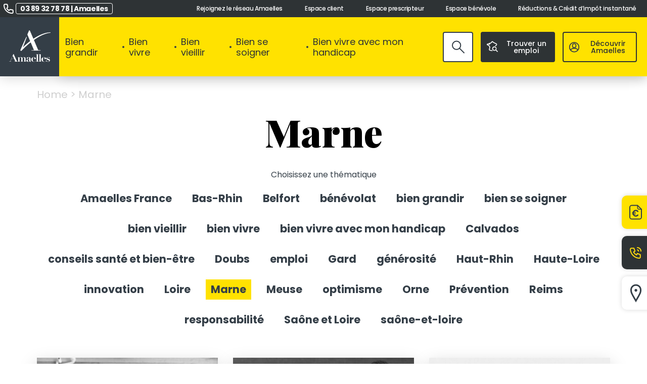

--- FILE ---
content_type: text/html; charset=UTF-8
request_url: https://www.amaelles.org/tag/marne/
body_size: 45568
content:
<!DOCTYPE html>
<html lang="fr-FR">

<head><meta charset="UTF-8" /><script>if(navigator.userAgent.match(/MSIE|Internet Explorer/i)||navigator.userAgent.match(/Trident\/7\..*?rv:11/i)){var href=document.location.href;if(!href.match(/[?&]nowprocket/)){if(href.indexOf("?")==-1){if(href.indexOf("#")==-1){document.location.href=href+"?nowprocket=1"}else{document.location.href=href.replace("#","?nowprocket=1#")}}else{if(href.indexOf("#")==-1){document.location.href=href+"&nowprocket=1"}else{document.location.href=href.replace("#","&nowprocket=1#")}}}}</script><script>(()=>{class RocketLazyLoadScripts{constructor(){this.v="2.0.4",this.userEvents=["keydown","keyup","mousedown","mouseup","mousemove","mouseover","mouseout","touchmove","touchstart","touchend","touchcancel","wheel","click","dblclick","input"],this.attributeEvents=["onblur","onclick","oncontextmenu","ondblclick","onfocus","onmousedown","onmouseenter","onmouseleave","onmousemove","onmouseout","onmouseover","onmouseup","onmousewheel","onscroll","onsubmit"]}async t(){this.i(),this.o(),/iP(ad|hone)/.test(navigator.userAgent)&&this.h(),this.u(),this.l(this),this.m(),this.k(this),this.p(this),this._(),await Promise.all([this.R(),this.L()]),this.lastBreath=Date.now(),this.S(this),this.P(),this.D(),this.O(),this.M(),await this.C(this.delayedScripts.normal),await this.C(this.delayedScripts.defer),await this.C(this.delayedScripts.async),await this.T(),await this.F(),await this.j(),await this.A(),window.dispatchEvent(new Event("rocket-allScriptsLoaded")),this.everythingLoaded=!0,this.lastTouchEnd&&await new Promise(t=>setTimeout(t,500-Date.now()+this.lastTouchEnd)),this.I(),this.H(),this.U(),this.W()}i(){this.CSPIssue=sessionStorage.getItem("rocketCSPIssue"),document.addEventListener("securitypolicyviolation",t=>{this.CSPIssue||"script-src-elem"!==t.violatedDirective||"data"!==t.blockedURI||(this.CSPIssue=!0,sessionStorage.setItem("rocketCSPIssue",!0))},{isRocket:!0})}o(){window.addEventListener("pageshow",t=>{this.persisted=t.persisted,this.realWindowLoadedFired=!0},{isRocket:!0}),window.addEventListener("pagehide",()=>{this.onFirstUserAction=null},{isRocket:!0})}h(){let t;function e(e){t=e}window.addEventListener("touchstart",e,{isRocket:!0}),window.addEventListener("touchend",function i(o){o.changedTouches[0]&&t.changedTouches[0]&&Math.abs(o.changedTouches[0].pageX-t.changedTouches[0].pageX)<10&&Math.abs(o.changedTouches[0].pageY-t.changedTouches[0].pageY)<10&&o.timeStamp-t.timeStamp<200&&(window.removeEventListener("touchstart",e,{isRocket:!0}),window.removeEventListener("touchend",i,{isRocket:!0}),"INPUT"===o.target.tagName&&"text"===o.target.type||(o.target.dispatchEvent(new TouchEvent("touchend",{target:o.target,bubbles:!0})),o.target.dispatchEvent(new MouseEvent("mouseover",{target:o.target,bubbles:!0})),o.target.dispatchEvent(new PointerEvent("click",{target:o.target,bubbles:!0,cancelable:!0,detail:1,clientX:o.changedTouches[0].clientX,clientY:o.changedTouches[0].clientY})),event.preventDefault()))},{isRocket:!0})}q(t){this.userActionTriggered||("mousemove"!==t.type||this.firstMousemoveIgnored?"keyup"===t.type||"mouseover"===t.type||"mouseout"===t.type||(this.userActionTriggered=!0,this.onFirstUserAction&&this.onFirstUserAction()):this.firstMousemoveIgnored=!0),"click"===t.type&&t.preventDefault(),t.stopPropagation(),t.stopImmediatePropagation(),"touchstart"===this.lastEvent&&"touchend"===t.type&&(this.lastTouchEnd=Date.now()),"click"===t.type&&(this.lastTouchEnd=0),this.lastEvent=t.type,t.composedPath&&t.composedPath()[0].getRootNode()instanceof ShadowRoot&&(t.rocketTarget=t.composedPath()[0]),this.savedUserEvents.push(t)}u(){this.savedUserEvents=[],this.userEventHandler=this.q.bind(this),this.userEvents.forEach(t=>window.addEventListener(t,this.userEventHandler,{passive:!1,isRocket:!0})),document.addEventListener("visibilitychange",this.userEventHandler,{isRocket:!0})}U(){this.userEvents.forEach(t=>window.removeEventListener(t,this.userEventHandler,{passive:!1,isRocket:!0})),document.removeEventListener("visibilitychange",this.userEventHandler,{isRocket:!0}),this.savedUserEvents.forEach(t=>{(t.rocketTarget||t.target).dispatchEvent(new window[t.constructor.name](t.type,t))})}m(){const t="return false",e=Array.from(this.attributeEvents,t=>"data-rocket-"+t),i="["+this.attributeEvents.join("],[")+"]",o="[data-rocket-"+this.attributeEvents.join("],[data-rocket-")+"]",s=(e,i,o)=>{o&&o!==t&&(e.setAttribute("data-rocket-"+i,o),e["rocket"+i]=new Function("event",o),e.setAttribute(i,t))};new MutationObserver(t=>{for(const n of t)"attributes"===n.type&&(n.attributeName.startsWith("data-rocket-")||this.everythingLoaded?n.attributeName.startsWith("data-rocket-")&&this.everythingLoaded&&this.N(n.target,n.attributeName.substring(12)):s(n.target,n.attributeName,n.target.getAttribute(n.attributeName))),"childList"===n.type&&n.addedNodes.forEach(t=>{if(t.nodeType===Node.ELEMENT_NODE)if(this.everythingLoaded)for(const i of[t,...t.querySelectorAll(o)])for(const t of i.getAttributeNames())e.includes(t)&&this.N(i,t.substring(12));else for(const e of[t,...t.querySelectorAll(i)])for(const t of e.getAttributeNames())this.attributeEvents.includes(t)&&s(e,t,e.getAttribute(t))})}).observe(document,{subtree:!0,childList:!0,attributeFilter:[...this.attributeEvents,...e]})}I(){this.attributeEvents.forEach(t=>{document.querySelectorAll("[data-rocket-"+t+"]").forEach(e=>{this.N(e,t)})})}N(t,e){const i=t.getAttribute("data-rocket-"+e);i&&(t.setAttribute(e,i),t.removeAttribute("data-rocket-"+e))}k(t){Object.defineProperty(HTMLElement.prototype,"onclick",{get(){return this.rocketonclick||null},set(e){this.rocketonclick=e,this.setAttribute(t.everythingLoaded?"onclick":"data-rocket-onclick","this.rocketonclick(event)")}})}S(t){function e(e,i){let o=e[i];e[i]=null,Object.defineProperty(e,i,{get:()=>o,set(s){t.everythingLoaded?o=s:e["rocket"+i]=o=s}})}e(document,"onreadystatechange"),e(window,"onload"),e(window,"onpageshow");try{Object.defineProperty(document,"readyState",{get:()=>t.rocketReadyState,set(e){t.rocketReadyState=e},configurable:!0}),document.readyState="loading"}catch(t){console.log("WPRocket DJE readyState conflict, bypassing")}}l(t){this.originalAddEventListener=EventTarget.prototype.addEventListener,this.originalRemoveEventListener=EventTarget.prototype.removeEventListener,this.savedEventListeners=[],EventTarget.prototype.addEventListener=function(e,i,o){o&&o.isRocket||!t.B(e,this)&&!t.userEvents.includes(e)||t.B(e,this)&&!t.userActionTriggered||e.startsWith("rocket-")||t.everythingLoaded?t.originalAddEventListener.call(this,e,i,o):(t.savedEventListeners.push({target:this,remove:!1,type:e,func:i,options:o}),"mouseenter"!==e&&"mouseleave"!==e||t.originalAddEventListener.call(this,e,t.savedUserEvents.push,o))},EventTarget.prototype.removeEventListener=function(e,i,o){o&&o.isRocket||!t.B(e,this)&&!t.userEvents.includes(e)||t.B(e,this)&&!t.userActionTriggered||e.startsWith("rocket-")||t.everythingLoaded?t.originalRemoveEventListener.call(this,e,i,o):t.savedEventListeners.push({target:this,remove:!0,type:e,func:i,options:o})}}J(t,e){this.savedEventListeners=this.savedEventListeners.filter(i=>{let o=i.type,s=i.target||window;return e!==o||t!==s||(this.B(o,s)&&(i.type="rocket-"+o),this.$(i),!1)})}H(){EventTarget.prototype.addEventListener=this.originalAddEventListener,EventTarget.prototype.removeEventListener=this.originalRemoveEventListener,this.savedEventListeners.forEach(t=>this.$(t))}$(t){t.remove?this.originalRemoveEventListener.call(t.target,t.type,t.func,t.options):this.originalAddEventListener.call(t.target,t.type,t.func,t.options)}p(t){let e;function i(e){return t.everythingLoaded?e:e.split(" ").map(t=>"load"===t||t.startsWith("load.")?"rocket-jquery-load":t).join(" ")}function o(o){function s(e){const s=o.fn[e];o.fn[e]=o.fn.init.prototype[e]=function(){return this[0]===window&&t.userActionTriggered&&("string"==typeof arguments[0]||arguments[0]instanceof String?arguments[0]=i(arguments[0]):"object"==typeof arguments[0]&&Object.keys(arguments[0]).forEach(t=>{const e=arguments[0][t];delete arguments[0][t],arguments[0][i(t)]=e})),s.apply(this,arguments),this}}if(o&&o.fn&&!t.allJQueries.includes(o)){const e={DOMContentLoaded:[],"rocket-DOMContentLoaded":[]};for(const t in e)document.addEventListener(t,()=>{e[t].forEach(t=>t())},{isRocket:!0});o.fn.ready=o.fn.init.prototype.ready=function(i){function s(){parseInt(o.fn.jquery)>2?setTimeout(()=>i.bind(document)(o)):i.bind(document)(o)}return"function"==typeof i&&(t.realDomReadyFired?!t.userActionTriggered||t.fauxDomReadyFired?s():e["rocket-DOMContentLoaded"].push(s):e.DOMContentLoaded.push(s)),o([])},s("on"),s("one"),s("off"),t.allJQueries.push(o)}e=o}t.allJQueries=[],o(window.jQuery),Object.defineProperty(window,"jQuery",{get:()=>e,set(t){o(t)}})}P(){const t=new Map;document.write=document.writeln=function(e){const i=document.currentScript,o=document.createRange(),s=i.parentElement;let n=t.get(i);void 0===n&&(n=i.nextSibling,t.set(i,n));const c=document.createDocumentFragment();o.setStart(c,0),c.appendChild(o.createContextualFragment(e)),s.insertBefore(c,n)}}async R(){return new Promise(t=>{this.userActionTriggered?t():this.onFirstUserAction=t})}async L(){return new Promise(t=>{document.addEventListener("DOMContentLoaded",()=>{this.realDomReadyFired=!0,t()},{isRocket:!0})})}async j(){return this.realWindowLoadedFired?Promise.resolve():new Promise(t=>{window.addEventListener("load",t,{isRocket:!0})})}M(){this.pendingScripts=[];this.scriptsMutationObserver=new MutationObserver(t=>{for(const e of t)e.addedNodes.forEach(t=>{"SCRIPT"!==t.tagName||t.noModule||t.isWPRocket||this.pendingScripts.push({script:t,promise:new Promise(e=>{const i=()=>{const i=this.pendingScripts.findIndex(e=>e.script===t);i>=0&&this.pendingScripts.splice(i,1),e()};t.addEventListener("load",i,{isRocket:!0}),t.addEventListener("error",i,{isRocket:!0}),setTimeout(i,1e3)})})})}),this.scriptsMutationObserver.observe(document,{childList:!0,subtree:!0})}async F(){await this.X(),this.pendingScripts.length?(await this.pendingScripts[0].promise,await this.F()):this.scriptsMutationObserver.disconnect()}D(){this.delayedScripts={normal:[],async:[],defer:[]},document.querySelectorAll("script[type$=rocketlazyloadscript]").forEach(t=>{t.hasAttribute("data-rocket-src")?t.hasAttribute("async")&&!1!==t.async?this.delayedScripts.async.push(t):t.hasAttribute("defer")&&!1!==t.defer||"module"===t.getAttribute("data-rocket-type")?this.delayedScripts.defer.push(t):this.delayedScripts.normal.push(t):this.delayedScripts.normal.push(t)})}async _(){await this.L();let t=[];document.querySelectorAll("script[type$=rocketlazyloadscript][data-rocket-src]").forEach(e=>{let i=e.getAttribute("data-rocket-src");if(i&&!i.startsWith("data:")){i.startsWith("//")&&(i=location.protocol+i);try{const o=new URL(i).origin;o!==location.origin&&t.push({src:o,crossOrigin:e.crossOrigin||"module"===e.getAttribute("data-rocket-type")})}catch(t){}}}),t=[...new Map(t.map(t=>[JSON.stringify(t),t])).values()],this.Y(t,"preconnect")}async G(t){if(await this.K(),!0!==t.noModule||!("noModule"in HTMLScriptElement.prototype))return new Promise(e=>{let i;function o(){(i||t).setAttribute("data-rocket-status","executed"),e()}try{if(navigator.userAgent.includes("Firefox/")||""===navigator.vendor||this.CSPIssue)i=document.createElement("script"),[...t.attributes].forEach(t=>{let e=t.nodeName;"type"!==e&&("data-rocket-type"===e&&(e="type"),"data-rocket-src"===e&&(e="src"),i.setAttribute(e,t.nodeValue))}),t.text&&(i.text=t.text),t.nonce&&(i.nonce=t.nonce),i.hasAttribute("src")?(i.addEventListener("load",o,{isRocket:!0}),i.addEventListener("error",()=>{i.setAttribute("data-rocket-status","failed-network"),e()},{isRocket:!0}),setTimeout(()=>{i.isConnected||e()},1)):(i.text=t.text,o()),i.isWPRocket=!0,t.parentNode.replaceChild(i,t);else{const i=t.getAttribute("data-rocket-type"),s=t.getAttribute("data-rocket-src");i?(t.type=i,t.removeAttribute("data-rocket-type")):t.removeAttribute("type"),t.addEventListener("load",o,{isRocket:!0}),t.addEventListener("error",i=>{this.CSPIssue&&i.target.src.startsWith("data:")?(console.log("WPRocket: CSP fallback activated"),t.removeAttribute("src"),this.G(t).then(e)):(t.setAttribute("data-rocket-status","failed-network"),e())},{isRocket:!0}),s?(t.fetchPriority="high",t.removeAttribute("data-rocket-src"),t.src=s):t.src="data:text/javascript;base64,"+window.btoa(unescape(encodeURIComponent(t.text)))}}catch(i){t.setAttribute("data-rocket-status","failed-transform"),e()}});t.setAttribute("data-rocket-status","skipped")}async C(t){const e=t.shift();return e?(e.isConnected&&await this.G(e),this.C(t)):Promise.resolve()}O(){this.Y([...this.delayedScripts.normal,...this.delayedScripts.defer,...this.delayedScripts.async],"preload")}Y(t,e){this.trash=this.trash||[];let i=!0;var o=document.createDocumentFragment();t.forEach(t=>{const s=t.getAttribute&&t.getAttribute("data-rocket-src")||t.src;if(s&&!s.startsWith("data:")){const n=document.createElement("link");n.href=s,n.rel=e,"preconnect"!==e&&(n.as="script",n.fetchPriority=i?"high":"low"),t.getAttribute&&"module"===t.getAttribute("data-rocket-type")&&(n.crossOrigin=!0),t.crossOrigin&&(n.crossOrigin=t.crossOrigin),t.integrity&&(n.integrity=t.integrity),t.nonce&&(n.nonce=t.nonce),o.appendChild(n),this.trash.push(n),i=!1}}),document.head.appendChild(o)}W(){this.trash.forEach(t=>t.remove())}async T(){try{document.readyState="interactive"}catch(t){}this.fauxDomReadyFired=!0;try{await this.K(),this.J(document,"readystatechange"),document.dispatchEvent(new Event("rocket-readystatechange")),await this.K(),document.rocketonreadystatechange&&document.rocketonreadystatechange(),await this.K(),this.J(document,"DOMContentLoaded"),document.dispatchEvent(new Event("rocket-DOMContentLoaded")),await this.K(),this.J(window,"DOMContentLoaded"),window.dispatchEvent(new Event("rocket-DOMContentLoaded"))}catch(t){console.error(t)}}async A(){try{document.readyState="complete"}catch(t){}try{await this.K(),this.J(document,"readystatechange"),document.dispatchEvent(new Event("rocket-readystatechange")),await this.K(),document.rocketonreadystatechange&&document.rocketonreadystatechange(),await this.K(),this.J(window,"load"),window.dispatchEvent(new Event("rocket-load")),await this.K(),window.rocketonload&&window.rocketonload(),await this.K(),this.allJQueries.forEach(t=>t(window).trigger("rocket-jquery-load")),await this.K(),this.J(window,"pageshow");const t=new Event("rocket-pageshow");t.persisted=this.persisted,window.dispatchEvent(t),await this.K(),window.rocketonpageshow&&window.rocketonpageshow({persisted:this.persisted})}catch(t){console.error(t)}}async K(){Date.now()-this.lastBreath>45&&(await this.X(),this.lastBreath=Date.now())}async X(){return document.hidden?new Promise(t=>setTimeout(t)):new Promise(t=>requestAnimationFrame(t))}B(t,e){return e===document&&"readystatechange"===t||(e===document&&"DOMContentLoaded"===t||(e===window&&"DOMContentLoaded"===t||(e===window&&"load"===t||e===window&&"pageshow"===t)))}static run(){(new RocketLazyLoadScripts).t()}}RocketLazyLoadScripts.run()})();</script>
    <meta name="viewport" content="width=device-width, initial-scale=1.0, maximum-scale=1.0, user-scalable=no" />
    <meta name="format-detection" content="telephone=no">
    

    <script type="rocketlazyloadscript" data-rocket-src="https://www.amaelles.org/wp-content/themes/data-theme/assets/js/outdated-browser-rework.min.js"></script>
    <script type="rocketlazyloadscript">
        outdatedBrowserRework({
            isUnknownBrowserOK: true,
            browserSupport: {
                'Chrome': 57, // Includes Chrome for mobile devices
                'Edge': 39,
                'Safari': 10,
                'Mobile Safari': 10,
                'Firefox': 50,
                'Opera': 50,
                'Vivaldi': 1,
                // You could specify minor version too for those browsers that need it.
                'Yandex': {
                    major: 17,
                    minor: 10
                },
                // You could specify a version here if you still support IE in 2017.
                // You could also instead seriously consider what you're doing with your time and budget
                'IE': 11
            }
        });
    </script>

    <!-- Favicon -->
    <link rel="apple-touch-icon" sizes="57x57" href="https://www.amaelles.org/wp-content/themes/data-theme/assets/images/ico/apple-icon-57x57.png">
    <link rel="apple-touch-icon" sizes="60x60" href="https://www.amaelles.org/wp-content/themes/data-theme/assets/images/ico/apple-icon-60x60.png">
    <link rel="apple-touch-icon" sizes="72x72" href="https://www.amaelles.org/wp-content/themes/data-theme/assets/images/ico/apple-icon-72x72.png">
    <link rel="apple-touch-icon" sizes="76x76" href="https://www.amaelles.org/wp-content/themes/data-theme/assets/images/ico/apple-icon-76x76.png">
    <link rel="apple-touch-icon" sizes="114x114" href="https://www.amaelles.org/wp-content/themes/data-theme/assets/images/ico/apple-icon-114x114.png">
    <link rel="apple-touch-icon" sizes="120x120" href="https://www.amaelles.org/wp-content/themes/data-theme/assets/images/ico/apple-icon-120x120.png">
    <link rel="apple-touch-icon" sizes="144x144" href="https://www.amaelles.org/wp-content/themes/data-theme/assets/images/ico/apple-icon-144x144.png">
    <link rel="apple-touch-icon" sizes="152x152" href="https://www.amaelles.org/wp-content/themes/data-theme/assets/images/ico/apple-icon-152x152.png">
    <link rel="apple-touch-icon" sizes="180x180" href="https://www.amaelles.org/wp-content/themes/data-theme/assets/images/ico/apple-icon-180x180.png">
    <link rel="icon" type="image/png" sizes="192x192" href="https://www.amaelles.org/wp-content/themes/data-theme/assets/images/ico/android-icon-192x192.png">
    <link rel="icon" type="image/png" sizes="32x32" href="https://www.amaelles.org/wp-content/themes/data-theme/assets/images/ico/favicon-32x32.png">
    <link rel="icon" type="image/png" sizes="96x96" href="https://www.amaelles.org/wp-content/themes/data-theme/assets/images/ico/favicon-96x96.png">
    <link rel="icon" type="image/png" sizes="16x16" href="https://www.amaelles.org/wp-content/themes/data-theme/assets/images/ico/favicon-16x16.png">
    <link rel="manifest" href="https://www.amaelles.org/wp-content/themes/data-theme/assets/images/ico/manifest.json">
    <meta name="msapplication-TileColor" content="#ffffff">
    <meta name="msapplication-TileImage" content="https://www.amaelles.org/wp-content/themes/data-theme/assets/images/ico/ms-icon-144x144.png">
    <meta name="theme-color" content="#ffffff">

    <!-- Tarte au Citron -->
    <script type="rocketlazyloadscript" data-rocket-src="https://tarteaucitron.io/load.js?domain=www.amaelles.org&uuid=23ac02279355283b52d861db6660d73b4d97e473"></script>
    <script type="rocketlazyloadscript" data-rocket-type="text/javascript">
        tarteaucitron.init({
            "privacyUrl": "",
            /* URL de votre politique de confidentialité */
            "hashtag": "#tarteaucitron",
            /* Ouvrir le panneau avec ce hashtag */
            "cookieName": "tarteaucitron",
            /* Nom du cookie */
            "orientation": "bottom",
            /* Position de la bannière (top - bottom) */
            "groupServices": false,
            /* Grouper les services par catégorie */
            "showAlertSmall": false,
            /* Afficher le petit bandeau en bas à droite */
            "cookieslist": false,
            /* Afficher la liste des cookies */
            "closePopup": false,
            /* Afficher un bouton de fermeture sur la bannière */
            "showIcon": true,
            /* Afficher l'icône de gestion des cookies */
            "iconPosition": "BottomRight",
            /* Position de l'icône */
            "adblocker": false,
            /* Afficher un message si un adblocker est détecté */
            "DenyAllCta": true,
            /* Afficher le bouton "tout refuser" */
            "AcceptAllCta": true,
            /* Afficher le bouton "tout accepter" */
            "highPrivacy": true,
            /* Désactiver le consentement automatique */
            "handleBrowserDNTRequest": false,
            /* Respecter le paramètre Do Not Track du navigateur */
            "removeCredit": false,
            /* Supprimer le lien vers tarteaucitron.io */
            "moreInfoLink": true,
            /* Afficher le lien "en savoir plus" */
            "useExternalCss": false,
            /* Utiliser un fichier CSS externe */
            "readmoreLink": "",
            /* Lien vers plus d'informations */
            "mandatory": false,
            /* Afficher une section pour les cookies obligatoires */
            "googleConsentMode": true
            /* Active le Consent Mode v2 de Google */
        });

        /* Déclarez vos services ici */
        // Google Analytics (GA4)
        (tarteaucitron.user.gtagUa = 'G-4BN09VK989');
        (tarteaucitron.user.gtagMore = function() {
            /* code optionnel */ });
        (tarteaucitron.job = tarteaucitron.job || []).push('gtag');

        // Google Tag Manager
        (tarteaucitron.user.googletagmanagerId = 'GTM-WDLC2QZ');
        (tarteaucitron.job = tarteaucitron.job || []).push('googletagmanager');
    </script>

    
    <meta name='robots' content='noindex, follow' />

            <script data-no-defer="1" data-ezscrex="false" data-cfasync="false" data-pagespeed-no-defer data-cookieconsent="ignore">
                var ctPublicFunctions = {"_ajax_nonce":"4f685b1143","_rest_nonce":"3009896884","_ajax_url":"\/wp-admin\/admin-ajax.php","_rest_url":"https:\/\/www.amaelles.org\/wp-json\/","data__cookies_type":"none","data__ajax_type":"admin_ajax","data__bot_detector_enabled":0,"data__frontend_data_log_enabled":1,"cookiePrefix":"","wprocket_detected":true,"host_url":"www.amaelles.org","text__ee_click_to_select":"Click to select the whole data","text__ee_original_email":"The complete one is","text__ee_got_it":"Got it","text__ee_blocked":"Blocked","text__ee_cannot_connect":"Cannot connect","text__ee_cannot_decode":"Can not decode email. Unknown reason","text__ee_email_decoder":"CleanTalk email decoder","text__ee_wait_for_decoding":"The magic is on the way!","text__ee_decoding_process":"Please wait a few seconds while we decode the contact data."}
            </script>
        
            <script data-no-defer="1" data-ezscrex="false" data-cfasync="false" data-pagespeed-no-defer data-cookieconsent="ignore">
                var ctPublic = {"_ajax_nonce":"4f685b1143","settings__forms__check_internal":"0","settings__forms__check_external":"0","settings__forms__force_protection":0,"settings__forms__search_test":"1","settings__forms__wc_add_to_cart":"0","settings__data__bot_detector_enabled":0,"settings__sfw__anti_crawler":0,"blog_home":"https:\/\/www.amaelles.org\/","pixel__setting":"3","pixel__enabled":true,"pixel__url":"https:\/\/moderate10-v4.cleantalk.org\/pixel\/e0d8f32a26ebe70d0676431521b21c4a.gif","data__email_check_before_post":"1","data__email_check_exist_post":0,"data__cookies_type":"none","data__key_is_ok":true,"data__visible_fields_required":true,"wl_brandname":"Anti-Spam by CleanTalk","wl_brandname_short":"CleanTalk","ct_checkjs_key":"32edb07e78b4c2cdb59568b6e0d5286fcb066a341b72cb800ca7b5144d3a184c","emailEncoderPassKey":"8b72d0473fb8b9fbf675899889208e6a","bot_detector_forms_excluded":"W10=","advancedCacheExists":true,"varnishCacheExists":false,"wc_ajax_add_to_cart":false}
            </script>
        
	<!-- This site is optimized with the Yoast SEO plugin v26.7 - https://yoast.com/wordpress/plugins/seo/ -->
	<title>Marne Archives &#8211; Amaelles</title>
	<meta name="description" content="Marne Archives &#8211; Amaelles" />
	<meta property="og:locale" content="fr_FR" />
	<meta property="og:type" content="article" />
	<meta property="og:title" content="Marne Archives &#8211; Amaelles" />
	<meta property="og:description" content="Marne Archives &#8211; Amaelles" />
	<meta property="og:url" content="https://www.amaelles.org/tag/marne/" />
	<meta property="og:site_name" content="Amaelles" />
	<meta name="twitter:card" content="summary_large_image" />
	<meta name="twitter:site" content="@AmaellesFrance" />
	<script type="application/ld+json" class="yoast-schema-graph">{"@context":"https://schema.org","@graph":[{"@type":"CollectionPage","@id":"https://www.amaelles.org/tag/marne/","url":"https://www.amaelles.org/tag/marne/","name":"Marne Archives &#8211; Amaelles","isPartOf":{"@id":"https://www.amaelles.org/#website"},"primaryImageOfPage":{"@id":"https://www.amaelles.org/tag/marne/#primaryimage"},"image":{"@id":"https://www.amaelles.org/tag/marne/#primaryimage"},"thumbnailUrl":"https://www.amaelles.org/wp-content/uploads/2025/11/Mockups-1.jpg","description":"Marne Archives &#8211; Amaelles","breadcrumb":{"@id":"https://www.amaelles.org/tag/marne/#breadcrumb"},"inLanguage":"fr-FR"},{"@type":"ImageObject","inLanguage":"fr-FR","@id":"https://www.amaelles.org/tag/marne/#primaryimage","url":"https://www.amaelles.org/wp-content/uploads/2025/11/Mockups-1.jpg","contentUrl":"https://www.amaelles.org/wp-content/uploads/2025/11/Mockups-1.jpg","width":1920,"height":1080,"caption":"Nouvel outil relatiomètre créé par Amaelles et Docteur Marie Meyer"},{"@type":"BreadcrumbList","@id":"https://www.amaelles.org/tag/marne/#breadcrumb","itemListElement":[{"@type":"ListItem","position":1,"name":"Home","item":"https://www.amaelles.org/"},{"@type":"ListItem","position":2,"name":"Marne"}]},{"@type":"WebSite","@id":"https://www.amaelles.org/#website","url":"https://www.amaelles.org/","name":"Amaelles","description":"","potentialAction":[{"@type":"SearchAction","target":{"@type":"EntryPoint","urlTemplate":"https://www.amaelles.org/?s={search_term_string}"},"query-input":{"@type":"PropertyValueSpecification","valueRequired":true,"valueName":"search_term_string"}}],"inLanguage":"fr-FR"}]}</script>
	<!-- / Yoast SEO plugin. -->



<style id='wp-img-auto-sizes-contain-inline-css' type='text/css'>
img:is([sizes=auto i],[sizes^="auto," i]){contain-intrinsic-size:3000px 1500px}
/*# sourceURL=wp-img-auto-sizes-contain-inline-css */
</style>
<style id='wp-block-library-inline-css' type='text/css'>
:root{--wp-block-synced-color:#7a00df;--wp-block-synced-color--rgb:122,0,223;--wp-bound-block-color:var(--wp-block-synced-color);--wp-editor-canvas-background:#ddd;--wp-admin-theme-color:#007cba;--wp-admin-theme-color--rgb:0,124,186;--wp-admin-theme-color-darker-10:#006ba1;--wp-admin-theme-color-darker-10--rgb:0,107,160.5;--wp-admin-theme-color-darker-20:#005a87;--wp-admin-theme-color-darker-20--rgb:0,90,135;--wp-admin-border-width-focus:2px}@media (min-resolution:192dpi){:root{--wp-admin-border-width-focus:1.5px}}.wp-element-button{cursor:pointer}:root .has-very-light-gray-background-color{background-color:#eee}:root .has-very-dark-gray-background-color{background-color:#313131}:root .has-very-light-gray-color{color:#eee}:root .has-very-dark-gray-color{color:#313131}:root .has-vivid-green-cyan-to-vivid-cyan-blue-gradient-background{background:linear-gradient(135deg,#00d084,#0693e3)}:root .has-purple-crush-gradient-background{background:linear-gradient(135deg,#34e2e4,#4721fb 50%,#ab1dfe)}:root .has-hazy-dawn-gradient-background{background:linear-gradient(135deg,#faaca8,#dad0ec)}:root .has-subdued-olive-gradient-background{background:linear-gradient(135deg,#fafae1,#67a671)}:root .has-atomic-cream-gradient-background{background:linear-gradient(135deg,#fdd79a,#004a59)}:root .has-nightshade-gradient-background{background:linear-gradient(135deg,#330968,#31cdcf)}:root .has-midnight-gradient-background{background:linear-gradient(135deg,#020381,#2874fc)}:root{--wp--preset--font-size--normal:16px;--wp--preset--font-size--huge:42px}.has-regular-font-size{font-size:1em}.has-larger-font-size{font-size:2.625em}.has-normal-font-size{font-size:var(--wp--preset--font-size--normal)}.has-huge-font-size{font-size:var(--wp--preset--font-size--huge)}.has-text-align-center{text-align:center}.has-text-align-left{text-align:left}.has-text-align-right{text-align:right}.has-fit-text{white-space:nowrap!important}#end-resizable-editor-section{display:none}.aligncenter{clear:both}.items-justified-left{justify-content:flex-start}.items-justified-center{justify-content:center}.items-justified-right{justify-content:flex-end}.items-justified-space-between{justify-content:space-between}.screen-reader-text{border:0;clip-path:inset(50%);height:1px;margin:-1px;overflow:hidden;padding:0;position:absolute;width:1px;word-wrap:normal!important}.screen-reader-text:focus{background-color:#ddd;clip-path:none;color:#444;display:block;font-size:1em;height:auto;left:5px;line-height:normal;padding:15px 23px 14px;text-decoration:none;top:5px;width:auto;z-index:100000}html :where(.has-border-color){border-style:solid}html :where([style*=border-top-color]){border-top-style:solid}html :where([style*=border-right-color]){border-right-style:solid}html :where([style*=border-bottom-color]){border-bottom-style:solid}html :where([style*=border-left-color]){border-left-style:solid}html :where([style*=border-width]){border-style:solid}html :where([style*=border-top-width]){border-top-style:solid}html :where([style*=border-right-width]){border-right-style:solid}html :where([style*=border-bottom-width]){border-bottom-style:solid}html :where([style*=border-left-width]){border-left-style:solid}html :where(img[class*=wp-image-]){height:auto;max-width:100%}:where(figure){margin:0 0 1em}html :where(.is-position-sticky){--wp-admin--admin-bar--position-offset:var(--wp-admin--admin-bar--height,0px)}@media screen and (max-width:600px){html :where(.is-position-sticky){--wp-admin--admin-bar--position-offset:0px}}

/*# sourceURL=wp-block-library-inline-css */
</style><style id='global-styles-inline-css' type='text/css'>
:root{--wp--preset--aspect-ratio--square: 1;--wp--preset--aspect-ratio--4-3: 4/3;--wp--preset--aspect-ratio--3-4: 3/4;--wp--preset--aspect-ratio--3-2: 3/2;--wp--preset--aspect-ratio--2-3: 2/3;--wp--preset--aspect-ratio--16-9: 16/9;--wp--preset--aspect-ratio--9-16: 9/16;--wp--preset--color--black: #000000;--wp--preset--color--cyan-bluish-gray: #abb8c3;--wp--preset--color--white: #ffffff;--wp--preset--color--pale-pink: #f78da7;--wp--preset--color--vivid-red: #cf2e2e;--wp--preset--color--luminous-vivid-orange: #ff6900;--wp--preset--color--luminous-vivid-amber: #fcb900;--wp--preset--color--light-green-cyan: #7bdcb5;--wp--preset--color--vivid-green-cyan: #00d084;--wp--preset--color--pale-cyan-blue: #8ed1fc;--wp--preset--color--vivid-cyan-blue: #0693e3;--wp--preset--color--vivid-purple: #9b51e0;--wp--preset--gradient--vivid-cyan-blue-to-vivid-purple: linear-gradient(135deg,rgb(6,147,227) 0%,rgb(155,81,224) 100%);--wp--preset--gradient--light-green-cyan-to-vivid-green-cyan: linear-gradient(135deg,rgb(122,220,180) 0%,rgb(0,208,130) 100%);--wp--preset--gradient--luminous-vivid-amber-to-luminous-vivid-orange: linear-gradient(135deg,rgb(252,185,0) 0%,rgb(255,105,0) 100%);--wp--preset--gradient--luminous-vivid-orange-to-vivid-red: linear-gradient(135deg,rgb(255,105,0) 0%,rgb(207,46,46) 100%);--wp--preset--gradient--very-light-gray-to-cyan-bluish-gray: linear-gradient(135deg,rgb(238,238,238) 0%,rgb(169,184,195) 100%);--wp--preset--gradient--cool-to-warm-spectrum: linear-gradient(135deg,rgb(74,234,220) 0%,rgb(151,120,209) 20%,rgb(207,42,186) 40%,rgb(238,44,130) 60%,rgb(251,105,98) 80%,rgb(254,248,76) 100%);--wp--preset--gradient--blush-light-purple: linear-gradient(135deg,rgb(255,206,236) 0%,rgb(152,150,240) 100%);--wp--preset--gradient--blush-bordeaux: linear-gradient(135deg,rgb(254,205,165) 0%,rgb(254,45,45) 50%,rgb(107,0,62) 100%);--wp--preset--gradient--luminous-dusk: linear-gradient(135deg,rgb(255,203,112) 0%,rgb(199,81,192) 50%,rgb(65,88,208) 100%);--wp--preset--gradient--pale-ocean: linear-gradient(135deg,rgb(255,245,203) 0%,rgb(182,227,212) 50%,rgb(51,167,181) 100%);--wp--preset--gradient--electric-grass: linear-gradient(135deg,rgb(202,248,128) 0%,rgb(113,206,126) 100%);--wp--preset--gradient--midnight: linear-gradient(135deg,rgb(2,3,129) 0%,rgb(40,116,252) 100%);--wp--preset--font-size--small: 13px;--wp--preset--font-size--medium: 20px;--wp--preset--font-size--large: 36px;--wp--preset--font-size--x-large: 42px;--wp--preset--spacing--20: 0.44rem;--wp--preset--spacing--30: 0.67rem;--wp--preset--spacing--40: 1rem;--wp--preset--spacing--50: 1.5rem;--wp--preset--spacing--60: 2.25rem;--wp--preset--spacing--70: 3.38rem;--wp--preset--spacing--80: 5.06rem;--wp--preset--shadow--natural: 6px 6px 9px rgba(0, 0, 0, 0.2);--wp--preset--shadow--deep: 12px 12px 50px rgba(0, 0, 0, 0.4);--wp--preset--shadow--sharp: 6px 6px 0px rgba(0, 0, 0, 0.2);--wp--preset--shadow--outlined: 6px 6px 0px -3px rgb(255, 255, 255), 6px 6px rgb(0, 0, 0);--wp--preset--shadow--crisp: 6px 6px 0px rgb(0, 0, 0);}:where(.is-layout-flex){gap: 0.5em;}:where(.is-layout-grid){gap: 0.5em;}body .is-layout-flex{display: flex;}.is-layout-flex{flex-wrap: wrap;align-items: center;}.is-layout-flex > :is(*, div){margin: 0;}body .is-layout-grid{display: grid;}.is-layout-grid > :is(*, div){margin: 0;}:where(.wp-block-columns.is-layout-flex){gap: 2em;}:where(.wp-block-columns.is-layout-grid){gap: 2em;}:where(.wp-block-post-template.is-layout-flex){gap: 1.25em;}:where(.wp-block-post-template.is-layout-grid){gap: 1.25em;}.has-black-color{color: var(--wp--preset--color--black) !important;}.has-cyan-bluish-gray-color{color: var(--wp--preset--color--cyan-bluish-gray) !important;}.has-white-color{color: var(--wp--preset--color--white) !important;}.has-pale-pink-color{color: var(--wp--preset--color--pale-pink) !important;}.has-vivid-red-color{color: var(--wp--preset--color--vivid-red) !important;}.has-luminous-vivid-orange-color{color: var(--wp--preset--color--luminous-vivid-orange) !important;}.has-luminous-vivid-amber-color{color: var(--wp--preset--color--luminous-vivid-amber) !important;}.has-light-green-cyan-color{color: var(--wp--preset--color--light-green-cyan) !important;}.has-vivid-green-cyan-color{color: var(--wp--preset--color--vivid-green-cyan) !important;}.has-pale-cyan-blue-color{color: var(--wp--preset--color--pale-cyan-blue) !important;}.has-vivid-cyan-blue-color{color: var(--wp--preset--color--vivid-cyan-blue) !important;}.has-vivid-purple-color{color: var(--wp--preset--color--vivid-purple) !important;}.has-black-background-color{background-color: var(--wp--preset--color--black) !important;}.has-cyan-bluish-gray-background-color{background-color: var(--wp--preset--color--cyan-bluish-gray) !important;}.has-white-background-color{background-color: var(--wp--preset--color--white) !important;}.has-pale-pink-background-color{background-color: var(--wp--preset--color--pale-pink) !important;}.has-vivid-red-background-color{background-color: var(--wp--preset--color--vivid-red) !important;}.has-luminous-vivid-orange-background-color{background-color: var(--wp--preset--color--luminous-vivid-orange) !important;}.has-luminous-vivid-amber-background-color{background-color: var(--wp--preset--color--luminous-vivid-amber) !important;}.has-light-green-cyan-background-color{background-color: var(--wp--preset--color--light-green-cyan) !important;}.has-vivid-green-cyan-background-color{background-color: var(--wp--preset--color--vivid-green-cyan) !important;}.has-pale-cyan-blue-background-color{background-color: var(--wp--preset--color--pale-cyan-blue) !important;}.has-vivid-cyan-blue-background-color{background-color: var(--wp--preset--color--vivid-cyan-blue) !important;}.has-vivid-purple-background-color{background-color: var(--wp--preset--color--vivid-purple) !important;}.has-black-border-color{border-color: var(--wp--preset--color--black) !important;}.has-cyan-bluish-gray-border-color{border-color: var(--wp--preset--color--cyan-bluish-gray) !important;}.has-white-border-color{border-color: var(--wp--preset--color--white) !important;}.has-pale-pink-border-color{border-color: var(--wp--preset--color--pale-pink) !important;}.has-vivid-red-border-color{border-color: var(--wp--preset--color--vivid-red) !important;}.has-luminous-vivid-orange-border-color{border-color: var(--wp--preset--color--luminous-vivid-orange) !important;}.has-luminous-vivid-amber-border-color{border-color: var(--wp--preset--color--luminous-vivid-amber) !important;}.has-light-green-cyan-border-color{border-color: var(--wp--preset--color--light-green-cyan) !important;}.has-vivid-green-cyan-border-color{border-color: var(--wp--preset--color--vivid-green-cyan) !important;}.has-pale-cyan-blue-border-color{border-color: var(--wp--preset--color--pale-cyan-blue) !important;}.has-vivid-cyan-blue-border-color{border-color: var(--wp--preset--color--vivid-cyan-blue) !important;}.has-vivid-purple-border-color{border-color: var(--wp--preset--color--vivid-purple) !important;}.has-vivid-cyan-blue-to-vivid-purple-gradient-background{background: var(--wp--preset--gradient--vivid-cyan-blue-to-vivid-purple) !important;}.has-light-green-cyan-to-vivid-green-cyan-gradient-background{background: var(--wp--preset--gradient--light-green-cyan-to-vivid-green-cyan) !important;}.has-luminous-vivid-amber-to-luminous-vivid-orange-gradient-background{background: var(--wp--preset--gradient--luminous-vivid-amber-to-luminous-vivid-orange) !important;}.has-luminous-vivid-orange-to-vivid-red-gradient-background{background: var(--wp--preset--gradient--luminous-vivid-orange-to-vivid-red) !important;}.has-very-light-gray-to-cyan-bluish-gray-gradient-background{background: var(--wp--preset--gradient--very-light-gray-to-cyan-bluish-gray) !important;}.has-cool-to-warm-spectrum-gradient-background{background: var(--wp--preset--gradient--cool-to-warm-spectrum) !important;}.has-blush-light-purple-gradient-background{background: var(--wp--preset--gradient--blush-light-purple) !important;}.has-blush-bordeaux-gradient-background{background: var(--wp--preset--gradient--blush-bordeaux) !important;}.has-luminous-dusk-gradient-background{background: var(--wp--preset--gradient--luminous-dusk) !important;}.has-pale-ocean-gradient-background{background: var(--wp--preset--gradient--pale-ocean) !important;}.has-electric-grass-gradient-background{background: var(--wp--preset--gradient--electric-grass) !important;}.has-midnight-gradient-background{background: var(--wp--preset--gradient--midnight) !important;}.has-small-font-size{font-size: var(--wp--preset--font-size--small) !important;}.has-medium-font-size{font-size: var(--wp--preset--font-size--medium) !important;}.has-large-font-size{font-size: var(--wp--preset--font-size--large) !important;}.has-x-large-font-size{font-size: var(--wp--preset--font-size--x-large) !important;}
/*# sourceURL=global-styles-inline-css */
</style>

<style id='classic-theme-styles-inline-css' type='text/css'>
/*! This file is auto-generated */
.wp-block-button__link{color:#fff;background-color:#32373c;border-radius:9999px;box-shadow:none;text-decoration:none;padding:calc(.667em + 2px) calc(1.333em + 2px);font-size:1.125em}.wp-block-file__button{background:#32373c;color:#fff;text-decoration:none}
/*# sourceURL=/wp-includes/css/classic-themes.min.css */
</style>
<link rel='stylesheet' id='fca-ept-editor-style-css' href='https://www.amaelles.org/wp-content/plugins/easy-pricing-tables/assets/blocks/editor/fca-ept-editor.min.css' type='text/css' media='all' />
<link rel='stylesheet' id='fca-ept-layout1-style-css' href='https://www.amaelles.org/wp-content/plugins/easy-pricing-tables/assets/blocks/layout1/fca-ept-layout1.min.css' type='text/css' media='all' />
<link rel='stylesheet' id='fca-ept-layout2-style-css' href='https://www.amaelles.org/wp-content/plugins/easy-pricing-tables/assets/blocks/layout2/fca-ept-layout2.min.css' type='text/css' media='all' />
<link rel='stylesheet' id='fontawesome-free-css' href='https://www.amaelles.org/wp-content/plugins/getwid/vendors/fontawesome-free/css/all.min.css' type='text/css' media='all' />
<link rel='stylesheet' id='slick-css' href='https://www.amaelles.org/wp-content/plugins/getwid/vendors/slick/slick/slick.min.css' type='text/css' media='all' />
<link rel='stylesheet' id='slick-theme-css' href='https://www.amaelles.org/wp-content/plugins/getwid/vendors/slick/slick/slick-theme.min.css' type='text/css' media='all' />
<link rel='stylesheet' id='mp-fancybox-css' href='https://www.amaelles.org/wp-content/plugins/getwid/vendors/mp-fancybox/jquery.fancybox.min.css' type='text/css' media='all' />
<link rel='stylesheet' id='getwid-blocks-css' href='https://www.amaelles.org/wp-content/plugins/getwid/assets/css/blocks.style.css' type='text/css' media='all' />
<link rel='stylesheet' id='cleantalk-public-css-css' href='https://www.amaelles.org/wp-content/plugins/cleantalk-spam-protect/css/cleantalk-public.min.css' type='text/css' media='all' />
<link rel='stylesheet' id='cleantalk-email-decoder-css-css' href='https://www.amaelles.org/wp-content/plugins/cleantalk-spam-protect/css/cleantalk-email-decoder.min.css' type='text/css' media='all' />
<link rel='stylesheet' id='baguettebox-css-css' href='https://www.amaelles.org/wp-content/plugins/gallery-block-lightbox/dist/baguetteBox.min.css' type='text/css' media='all' />
<link rel='stylesheet' id='normalize-css' href='https://www.amaelles.org/wp-content/themes/data-theme/assets/css/normalize.css' type='text/css' media='all' />
<link rel='stylesheet' id='lightgallery-css' href='https://www.amaelles.org/wp-content/themes/data-theme/assets/css/lightgallery.min.css' type='text/css' media='all' />
<link rel='stylesheet' id='lightslider-css' href='https://www.amaelles.org/wp-content/themes/data-theme/assets/css/lightslider.min.css' type='text/css' media='all' />
<link rel='stylesheet' id='flickity-css' href='https://www.amaelles.org/wp-content/themes/data-theme/assets/css/flickity.min.css' type='text/css' media='all' />
<link rel='stylesheet' id='selectric-css' href='https://www.amaelles.org/wp-content/themes/data-theme/assets/css/selectric.css' type='text/css' media='all' />
<link rel='stylesheet' id='datacss-css' href='https://www.amaelles.org/wp-content/themes/data-theme/assets/css/data.css' type='text/css' media='all' />
<link rel='stylesheet' id='styles-css' href='https://www.amaelles.org/wp-content/themes/data-theme/assets/css/styles.css' type='text/css' media='all' />
<link rel='stylesheet' id='dashicons-css' href='https://www.amaelles.org/wp-includes/css/dashicons.min.css' type='text/css' media='all' />
<script type="rocketlazyloadscript" data-rocket-type="text/javascript" data-rocket-src="https://www.amaelles.org/wp-includes/js/jquery/jquery.min.js" id="jquery-core-js"></script>
<script type="rocketlazyloadscript" data-rocket-type="text/javascript" data-rocket-src="https://www.amaelles.org/wp-includes/js/jquery/jquery-migrate.min.js" id="jquery-migrate-js"></script>
<script type="text/javascript" src="https://www.amaelles.org/wp-content/plugins/cleantalk-spam-protect/js/apbct-public-bundle_gathering.min.js" id="apbct-public-bundle_gathering.min-js-js"></script>
<link rel="EditURI" type="application/rsd+xml" title="RSD" href="https://www.amaelles.org/xmlrpc.php?rsd" />
<style id="essential-blocks-global-styles">
            :root {
                --eb-global-primary-color: #101828;
--eb-global-secondary-color: #475467;
--eb-global-tertiary-color: #98A2B3;
--eb-global-text-color: #475467;
--eb-global-heading-color: #1D2939;
--eb-global-link-color: #444CE7;
--eb-global-background-color: #F9FAFB;
--eb-global-button-text-color: #FFFFFF;
--eb-global-button-background-color: #101828;
--eb-gradient-primary-color: linear-gradient(90deg, hsla(259, 84%, 78%, 1) 0%, hsla(206, 67%, 75%, 1) 100%);
--eb-gradient-secondary-color: linear-gradient(90deg, hsla(18, 76%, 85%, 1) 0%, hsla(203, 69%, 84%, 1) 100%);
--eb-gradient-tertiary-color: linear-gradient(90deg, hsla(248, 21%, 15%, 1) 0%, hsla(250, 14%, 61%, 1) 100%);
--eb-gradient-background-color: linear-gradient(90deg, rgb(250, 250, 250) 0%, rgb(233, 233, 233) 49%, rgb(244, 243, 243) 100%);

                --eb-tablet-breakpoint: 1024px;
--eb-mobile-breakpoint: 767px;

            }
            
            
        </style><style type="text/css">.blue-message {
background: none repeat scroll 0 0 #3399ff;
    color: #ffffff;
    text-shadow: none;
    font-size: 16px;
    line-height: 24px;
    padding: 10px;
}.green-message {
background: none repeat scroll 0 0 #8cc14c;
    color: #ffffff;
    text-shadow: none;
    font-size: 16px;
    line-height: 24px;
    padding: 10px;
}.orange-message {
background: none repeat scroll 0 0 #faa732;
    color: #ffffff;
    text-shadow: none;
    font-size: 16px;
    line-height: 24px;
    padding: 10px;
}.red-message {
background: none repeat scroll 0 0 #da4d31;
    color: #ffffff;
    text-shadow: none;
    font-size: 16px;
    line-height: 24px;
    padding: 10px;
}.grey-message {
background: none repeat scroll 0 0 #53555c;
    color: #ffffff;
    text-shadow: none;
    font-size: 16px;
    line-height: 24px;
    padding: 10px;
}.left-block {
background: none repeat scroll 0 0px, radial-gradient(ellipse at center center, #ffffff 0%, #f2f2f2 100%) repeat scroll 0 0 rgba(0, 0, 0, 0);
    color: #8b8e97;
    padding: 10px;
    margin: 10px;
    float: left;
}.right-block {
background: none repeat scroll 0 0px, radial-gradient(ellipse at center center, #ffffff 0%, #f2f2f2 100%) repeat scroll 0 0 rgba(0, 0, 0, 0);
    color: #8b8e97;
    padding: 10px;
    margin: 10px;
    float: right;
}.blockquotes {
background: none;
    border-left: 5px solid #f1f1f1;
    color: #8B8E97;
    font-size: 16px;
    font-style: italic;
    line-height: 22px;
    padding-left: 15px;
    padding: 10px;
    width: 60%;
    float: left;
}</style><style id="uagb-style-conditional-extension">@media (min-width: 1025px){body .uag-hide-desktop.uagb-google-map__wrap,body .uag-hide-desktop{display:none !important}}@media (min-width: 768px) and (max-width: 1024px){body .uag-hide-tab.uagb-google-map__wrap,body .uag-hide-tab{display:none !important}}@media (max-width: 767px){body .uag-hide-mob.uagb-google-map__wrap,body .uag-hide-mob{display:none !important}}</style><noscript><style id="rocket-lazyload-nojs-css">.rll-youtube-player, [data-lazy-src]{display:none !important;}</style></noscript>


    <!--STYLES-->
    <style>
                        /*	 ██████╗ ██████╗ ██╗      ██████╗ ██████╗
            ██╔════╝██╔═══██╗██║     ██╔═══██╗██╔══██╗
            ██║     ██║   ██║██║     ██║   ██║██████╔╝
            ██║     ██║   ██║██║     ██║   ██║██╔══██╗
            ╚██████╗╚██████╔╝███████╗╚██████╔╝██║  ██║
             ╚═════╝ ╚═════╝ ╚══════╝ ╚═════╝ ╚═╝  ╚═╝ */
                            
                                                            
                    /* BG COLOR */
                    .bg-primary{ background-color: #ffe200; }
                    .bg-secondary, .cta.border-secondary:not(.no-hover):hover, .cta.bg-primary:not(.no-hover):hover{ background-color: #2e3335; }
                    .bg-tertiary { background-color: #2e3335; }
                    .bg-white, .cta.border-white:not(.no-hover):not([class*="bg-"]):hover{ background-color: white; }
                    .bg-black, .cta.border-black:not(.no-hover):not([class*="bg-"]):hover{ background-color: black; }
                    .bg-transparent{background: transparent;}

                    /* COLOR */
                    .color-primary { color: #ffe200 !important; }
                    .color-secondary { color: #2e3335 !important; }
                    .color-tertiary { color: #2e3335 !important; }
                    .color-white { color: white !important; }
                    .color-black { color: black !important; }
                    .color-gray{color:#787878}

                    /* BORDERS */
                    .border-primary { border-color: #ffe200; }
                    .border-secondary { border-color: #2e3335; }
                    .border-tertiary { border-color: #2e3335; }
                    .border-white { border-color: white; }
                    .border-black { border-color: black; }

                    /*SVG*/
                    .icon.color-primary svg path {fill: #ffe200 !important;}
                    .icon.color-secondary svg path {fill: #2e3335 !important;}
                    .icon.color-tertiary svg path {fill: #2e3335 !important;}
                    .icon.color-white svg path {fill: white !important;}
                    .icon.color-black svg path {fill: black !important;}

                    /*CTA*/
                    .cta.bg-primary:not(.no-hover):hover .icon svg path, .cta.color-primary:not([class*="bg-"]) .icon svg path, .cta.border-secondary:not(.no-hover):hover .icon svg path{fill:#ffe200;}
                    .cta.bg-secondary:not(.no-hover):hover .icon svg path, .cta.color-secondary:not([class*="bg-"]) .icon svg path, .cta.border-white:not(.no-hover):hover .icon svg path{fill:#2e3335;}
                    .cta.bg-white:not(.no-hover):hover .icon svg path, .cta.color-white:not([class*="bg-"]) .icon svg path{fill:white;}
                    .cta.bg-black:not(.no-hover):hover .icon svg path, .cta.color-black:not([class*="bg-"]) .icon svg path{fill:black;}

                    .cta.bg-primary:not(.no-hover):hover, .cta.border-secondary:not(.no-hover):hover{color:#ffe200 !important;}
                    .cta.bg-secondary.color-white:not(.no-hover):hover, .cta.border-white:not(.no-hover):hover{color:#2e3335 !important;background-color: white !important;}
                    .cta.bg-secondary.color-primary:not(.no-hover):hover{color:#2e3335 !important;background-color: #ffe200 !important;}
                    .cta.bg-white:not(.no-hover):hover{color:white !important;}
                    .cta.bg-black:not(.no-hover):hover{color:black !important;}

                                        </style><meta name="generator" content="WP Rocket 3.20.3" data-wpr-features="wpr_delay_js wpr_lazyload_images wpr_preload_links wpr_desktop" /></head>

<body class="archive tag tag-marne tag-101 wp-theme-data-theme">
    <!-- OUTDATED // start -->
    <div data-rocket-location-hash="ce7b5f13c0e41a8902687281f7b63e4f" id="outdated"></div>
    <!-- OUTDATED // end -->
    <main data-rocket-location-hash="b0a325b347c9e8b9c92635fd65d712c3" class="site-wrapper">
        <!-- HEADER -->
<div data-rocket-location-hash="14cb77cabf1af5e0e20c8ad093bcb08a" id="header">
    <div data-rocket-location-hash="3edfb38d71e2ff1db3cedc21c46bf598" id="sub-header" class="bg-tertiary color-white mobile-none">
        <div class="container display-flex-row no-wrap align-center justify-between w100">
                            <div class="phone-number display-flex-row no-wrap align-center justify-start">
                    <div class="icon">
                        <?xml version="1.0" encoding="utf-8"?>
<svg width="20" height="21" viewBox="0 0 20 21" fill="none" xmlns="http://www.w3.org/2000/svg">
<path fill-rule="evenodd" clip-rule="evenodd" d="M5.17584 9.21871C5.80749 10.4601 6.63216 11.5896 7.60925 12.5667C8.58635 13.5438 9.71588 14.3685 10.9573 15.0001L12.8873 13.0701C13.133 12.8244 13.4751 12.7542 13.7822 12.8507C14.7648 13.1753 15.8175 13.3508 16.9141 13.3508C17.1468 13.3508 17.37 13.4432 17.5345 13.6078C17.699 13.7723 17.7914 13.9954 17.7914 14.2281V17.2987C17.7914 17.5313 17.699 17.7545 17.5345 17.919C17.37 18.0835 17.1468 18.176 16.9141 18.176C15.0772 18.176 13.2753 17.8371 11.5918 17.194C11.1051 17.008 10.6282 16.7966 10.1632 16.5606C8.7737 15.8553 7.49073 14.9302 6.36825 13.8077C5.24578 12.6852 4.3207 11.4023 3.61537 10.0127C3.37936 9.54778 3.16796 9.07091 2.98199 8.58413C2.33887 6.90068 2 5.09872 2 3.26182C2 3.02915 2.09243 2.806 2.25696 2.64148C2.42148 2.47695 2.64463 2.38452 2.8773 2.38452H5.94786C6.18054 2.38452 6.40368 2.47695 6.56821 2.64148C6.73273 2.806 6.82516 3.02915 6.82516 3.26182C6.82516 4.35845 7.00062 5.41122 7.32523 6.39379C7.42173 6.70085 7.35155 7.043 7.1059 7.28864L5.17584 9.21871ZM10.6379 12.491L11.4731 11.6559C12.2687 10.8603 13.3955 10.6328 14.3818 10.9428L14.3957 10.9471L14.4095 10.9517C15.191 11.2099 16.0321 11.3508 16.9141 11.3508C17.6773 11.3508 18.4091 11.6539 18.9487 12.1935C19.4883 12.7331 19.7914 13.465 19.7914 14.2281V17.2987C19.7914 18.0618 19.4883 18.7936 18.9487 19.3332C18.4091 19.8728 17.6772 20.176 16.9141 20.176C12.4282 20.176 8.12605 18.3939 4.95404 15.2219C1.78202 12.0499 0 7.74773 0 3.26182C0 2.49872 0.303143 1.76686 0.842742 1.22726C1.38234 0.687665 2.11419 0.384521 2.8773 0.384521H5.94786C6.71097 0.384521 7.44282 0.687665 7.98242 1.22726C8.52202 1.76686 8.82516 2.49872 8.82516 3.26182C8.82516 4.14391 8.96611 4.98495 9.22428 5.76643L9.22885 5.78025L9.23321 5.79414C9.54319 6.78043 9.31569 7.90728 8.52011 8.70286L7.68493 9.53804C8.47539 10.6964 9.47956 11.7006 10.6379 12.491Z" fill="white"/>
</svg>
                    </div>
                    <a href="tel:03 89 32 78 78" class="phone color-white no-decoration fw-bold">
                        <span class="number">03 89 32 78 78</span> | <span class="agency">Amaelles</span>                    </a>
                </div>
                        <div class="links display-flex-row no-wrap align-center justify-end">
                <a href="https://www.amaelles.org/rejoignez-le-reseau-amaelles/" class="no-decoration color-white">
                    Rejoignez le réseau Amaelles
                </a>
                <a href="https://www.amaelles.org/espace-client/" class="no-decoration color-white">
                    Espace client
                </a>
                <a href="https://www.amaelles.org/espace-prescripteur/" class="no-decoration color-white">
                    Espace prescripteur
                </a>
                <a href="https://www.amaelles.org/espace-benevole/" class="no-decoration color-white">
                    Espace bénévole
                </a>
                <a href="https://www.amaelles.org/credit-dimpot/" class="no-decoration color-white">
                    Réductions & Crédit d’impôt instantané
                </a>
            </div>
        </div>
    </div>
    <header id="nav-header" class="bg-primary color-secondary">
        <div class="container display-flex-row no-wrap align-center justify-between w100">
            <div class="display-flex-row no-wrap align-center justify-start">
                <a href="https://www.amaelles.org/" class="logo_link icon">
                    <img src="data:image/svg+xml,%3Csvg%20xmlns='http://www.w3.org/2000/svg'%20viewBox='0%200%200%200'%3E%3C/svg%3E" data-lazy-srcset="https://www.amaelles.org/wp-content/themes/data-theme/assets/images/logo@2x.png 2x" alt="Logo Amaelles" class="mobile-none" data-lazy-src="https://www.amaelles.org/wp-content/themes/data-theme/assets/images/logo.png"><noscript><img src="https://www.amaelles.org/wp-content/themes/data-theme/assets/images/logo.png" srcset="https://www.amaelles.org/wp-content/themes/data-theme/assets/images/logo@2x.png 2x" alt="Logo Amaelles" class="mobile-none"></noscript>
                    <img src="data:image/svg+xml,%3Csvg%20xmlns='http://www.w3.org/2000/svg'%20viewBox='0%200%200%200'%3E%3C/svg%3E" data-lazy-srcset="https://www.amaelles.org/wp-content/themes/data-theme/assets/images/logo-mobile@2x.png 2x" alt="Logo Amaelles mobile" class="mobile-only" data-lazy-src="https://www.amaelles.org/wp-content/themes/data-theme/assets/images/logo-mobile.png"><noscript><img src="https://www.amaelles.org/wp-content/themes/data-theme/assets/images/logo-mobile.png" srcset="https://www.amaelles.org/wp-content/themes/data-theme/assets/images/logo-mobile@2x.png 2x" alt="Logo Amaelles mobile" class="mobile-only"></noscript>
                </a>
                                <!-- NAVIGATION DESKTOP -->
                <div class="menu-container mobile-none display-flex-row no-wrap align-start justify-start">
                    <div class="service-taxonomy has-services">
            <a href="https://www.amaelles.org/bien-grandir/" class="service-taxonomy-name">
                <span>
                    Bien grandir                </span>
                                <div class="hover bg-secondary color-primary fw-bold">
                    Je veux le meilleur pour
                </div>
                            </a>
                            <div class="services bg-secondary">
                    <div class="header ff-Playfair aligncenter color-white">
                        <span>
                            Créons ensemble des jours heureux
                        </span>
                    </div>
                    <div class="container">
                                                    <div class="background-image">
                                                            </div>
                                                <div class="row display-flex-row no-wrap align-stretch justify-center">
                                                            <div class="col">                                    <a href="https://www.amaelles.org/services/garde-enfants/" class="service color-white no-decoration">Garde d&rsquo;enfants et transport accompagné</a>
                                                                                                                                                                <a href="https://www.amaelles.org/services/aide-a-la-parentalite/" class="service color-white no-decoration">Aide à la parentalité</a>
                                                                                                                                                                <a href="https://www.amaelles.org/services/creche/" class="service color-white no-decoration">Crèches</a>
                                                                                                                                                                <a href="https://www.amaelles.org/services/bip-securite-enfant/" class="service color-white no-decoration">Téléassistance</a>
                                </div>                                                                                    </div>
                        <div class="footer ff-Playfair aligncenter color-primary">
                            Être bien de 0 à 99 ans
                        </div>
                    </div>
                </div>
                                                    </div>
                    <div class="service-taxonomy has-services">
            <a href="https://www.amaelles.org/bien-vivre/" class="service-taxonomy-name">
                <span>
                    Bien vivre                </span>
                                <div class="hover bg-secondary color-primary fw-bold">
                    Je veux le meilleur pour
                </div>
                            </a>
                            <div class="services bg-secondary">
                    <div class="header ff-Playfair aligncenter color-white">
                        <span>
                            Créons ensemble des jours heureux
                        </span>
                    </div>
                    <div class="container">
                                                    <div class="background-image">
                                                            </div>
                                                <div class="row display-flex-row no-wrap align-stretch justify-stretch">
                                                            <div class="col">                                    <a href="https://www.amaelles.org/services/creche/" class="service color-white no-decoration">Crèches</a>
                                                                                                                                                                <a href="https://www.amaelles.org/services/menage-repassage/" class="service color-white no-decoration">Ménage, repassage, entretien du linge</a>
                                                                                                                                                                <a href="https://www.amaelles.org/services/livraison-de-repas/" class="service color-white no-decoration">Livraison de repas</a>
                                                                                                                                                                <a href="https://www.amaelles.org/services/preparation-repas-a-domicile/" class="service color-white no-decoration">Aide à la préparation du repas</a>
                                                                                                                                                                <a href="https://www.amaelles.org/services/bip-securite-sorties/" class="service color-white no-decoration">Téléassistance</a>
                                                                                                                                                                <a href="https://www.amaelles.org/services/aide-aux-courses-personnes-agees/" class="service color-white no-decoration">Aide aux courses</a>
                                                                                                                                                                <a href="https://www.amaelles.org/services/jardinier-a-domicile/" class="service color-white no-decoration">Jardinage et petits travaux</a>
                                                                                                                                                                <a href="https://www.amaelles.org/services/protection-juridique-majeurs/" class="service color-white no-decoration">Service de protection juridique des majeurs</a>
                                                                                                                            </div><div class="col">                                    <a href="https://www.amaelles.org/services/aide-apres-hospitalisation/" class="service color-white no-decoration">Aide au retour à domicile après hospitalisation</a>
                                </div>                                                                                    </div>
                        <div class="footer ff-Playfair aligncenter color-primary">
                            Être bien de 0 à 99 ans
                        </div>
                    </div>
                </div>
                                                    </div>
                    <div class="service-taxonomy has-services">
            <a href="https://www.amaelles.org/bien-vieillir/" class="service-taxonomy-name">
                <span>
                    Bien vieillir                </span>
                                <div class="hover bg-secondary color-primary fw-bold">
                    Je veux le meilleur pour
                </div>
                            </a>
                            <div class="services bg-secondary">
                    <div class="header ff-Playfair aligncenter color-white">
                        <span>
                            Créons ensemble des jours heureux
                        </span>
                    </div>
                    <div class="container">
                                                    <div class="background-image">
                                                            </div>
                                                <div class="row display-flex-row no-wrap align-stretch justify-stretch">
                                                            <div class="col">                                    <a href="https://www.amaelles.org/services/aide-menagere/" class="service color-white no-decoration">Ménage, repassage, entretien du linge</a>
                                                                                                                                                                <a href="https://www.amaelles.org/services/aide-aux-personnes-agees/" class="service color-white no-decoration">Aide aux gestes du quotidien</a>
                                                                                                                                                                <a href="https://www.amaelles.org/services/garde-de-nuit/" class="service color-white no-decoration">Garde de nuit</a>
                                                                                                                                                                <a href="https://www.amaelles.org/services/portage-de-repas/" class="service color-white no-decoration">Livraison de repas</a>
                                                                                                                                                                <a href="https://www.amaelles.org/services/aide-au-repas-personne-agee/" class="service color-white no-decoration">Aide à la préparation du repas</a>
                                                                                                                                                                <a href="https://www.amaelles.org/services/teleassistance-personnes-agees/" class="service color-white no-decoration">Téléassistance</a>
                                                                                                                                                                <a href="https://www.amaelles.org/services/solitude-seniors/" class="service color-white no-decoration">Visites de convivialité</a>
                                                                                                                                                                <a href="https://www.amaelles.org/services/aide-transport-personne-agee/" class="service color-white no-decoration">Transport accompagné</a>
                                                                                                                            </div><div class="col">                                    <a href="https://www.amaelles.org/services/habitat-inclusif/" class="service color-white no-decoration">Habitat Inclusif</a>
                                                                                                                                                                <a href="https://www.amaelles.org/services/residences-seniors/" class="service color-white no-decoration">Résidences pour Seniors</a>
                                                                                                                                                                <a href="https://www.amaelles.org/services/ehpad/" class="service color-white no-decoration">EHPAD</a>
                                                                                                                                                                <a href="https://www.amaelles.org/services/restaurants/" class="service color-white no-decoration">Restaurants</a>
                                                                                                                                                                <a href="https://www.amaelles.org/services/accueils-de-jour/" class="service color-white no-decoration">Accueils de jour</a>
                                                                                                                                                                <a href="https://www.amaelles.org/services/aide-aux-aidants/" class="service color-white no-decoration">Aide aux aidants</a>
                                                                                                                                                                <a href="https://www.amaelles.org/services/animations/" class="service color-white no-decoration">Animations et prévention santé</a>
                                                                                                                                                                <a href="https://www.amaelles.org/services/aide-aux-courses-personnes-agees/" class="service color-white no-decoration">Aide aux courses</a>
                                                                                                                            </div><div class="col">                                    <a href="https://www.amaelles.org/services/jardinier-a-domicile/" class="service color-white no-decoration">Jardinage et petits travaux</a>
                                                                                                                                                                <a href="https://www.amaelles.org/services/amenagement-logement-personne-agee/" class="service color-white no-decoration">Aménagement du logement</a>
                                                                                                                                                                <a href="https://www.amaelles.org/services/aide-administrative-seniors/" class="service color-white no-decoration">Assistance administrative</a>
                                                                                                                                                                <a href="https://www.amaelles.org/services/protection-juridique-majeurs/" class="service color-white no-decoration">Service de protection juridique des majeurs</a>
                                                                                                                                                                <a href="https://www.amaelles.org/services/equipe-specialisee-alzheimer/" class="service color-white no-decoration">Équipe spécialisée Alzheimer</a>
                                                                                                                                                                <a href="https://www.amaelles.org/services/aide-apres-hospitalisation/" class="service color-white no-decoration">Aide au retour à domicile après hospitalisation</a>
                                </div>                                                                                    </div>
                        <div class="footer ff-Playfair aligncenter color-primary">
                            Être bien de 0 à 99 ans
                        </div>
                    </div>
                </div>
                                                    </div>
                    <div class="service-taxonomy has-services">
            <a href="https://www.amaelles.org/bien-se-soigner/" class="service-taxonomy-name">
                <span>
                    Bien se soigner                </span>
                                <div class="hover bg-secondary color-primary fw-bold">
                    Je veux le meilleur pour
                </div>
                            </a>
                            <div class="services bg-secondary">
                    <div class="header ff-Playfair aligncenter color-white">
                        <span>
                            Créons ensemble des jours heureux
                        </span>
                    </div>
                    <div class="container">
                                                    <div class="background-image">
                                                            </div>
                                                <div class="row display-flex-row no-wrap align-stretch justify-stretch">
                                                            <div class="col">                                    <a href="https://www.amaelles.org/services/menage-repassage/" class="service color-white no-decoration">Ménage, repassage, entretien du linge</a>
                                                                                                                                                                <a href="https://www.amaelles.org/services/portage-de-repas/" class="service color-white no-decoration">Livraison de repas</a>
                                                                                                                                                                <a href="https://www.amaelles.org/services/aide-au-repas-personne-agee/" class="service color-white no-decoration">Aide à la préparation du repas</a>
                                                                                                                                                                <a href="https://www.amaelles.org/services/teleassistance-sans-engagement/" class="service color-white no-decoration">Téléassistance</a>
                                                                                                                                                                <a href="https://www.amaelles.org/services/aide-aux-aidants/" class="service color-white no-decoration">Aide aux aidants</a>
                                                                                                                                                                <a href="https://www.amaelles.org/services/animations/" class="service color-white no-decoration">Animations et prévention santé</a>
                                                                                                                                                                <a href="https://www.amaelles.org/services/aide-aux-courses-personnes-agees/" class="service color-white no-decoration">Aide aux courses</a>
                                                                                                                                                                <a href="https://www.amaelles.org/services/soins-infirmiers-domicile/" class="service color-white no-decoration">Soins infirmiers à domicile</a>
                                                                                                                            </div><div class="col">                                    <a href="https://www.amaelles.org/services/centres-de-soins-infirmiers/" class="service color-white no-decoration">Centres de Soins Infirmiers</a>
                                                                                                                                                                <a href="https://www.amaelles.org/services/centre-de-sante-medical/" class="service color-white no-decoration">Centre de santé médical</a>
                                                                                                                                                                <a href="https://www.amaelles.org/services/equipe-specialisee-alzheimer/" class="service color-white no-decoration">Équipe spécialisée Alzheimer</a>
                                                                                                                                                                <a href="https://www.amaelles.org/services/aide-apres-hospitalisation/" class="service color-white no-decoration">Aide au retour à domicile après hospitalisation</a>
                                </div>                                                                                    </div>
                        <div class="footer ff-Playfair aligncenter color-primary">
                            Être bien de 0 à 99 ans
                        </div>
                    </div>
                </div>
                                                    </div>
                    <div class="service-taxonomy has-services">
            <a href="https://www.amaelles.org/bien-vivre-avec-mon-handicap/" class="service-taxonomy-name">
                <span>
                    Bien vivre avec mon handicap                </span>
                                <div class="hover bg-secondary color-primary fw-bold">
                    Je veux le meilleur pour
                </div>
                            </a>
                            <div class="services bg-secondary">
                    <div class="header ff-Playfair aligncenter color-white">
                        <span>
                            Créons ensemble des jours heureux
                        </span>
                    </div>
                    <div class="container">
                                                    <div class="background-image">
                                                            </div>
                                                <div class="row display-flex-row no-wrap align-stretch justify-stretch">
                                                            <div class="col">                                    <a href="https://www.amaelles.org/services/aide-a-domicile-handicap/" class="service color-white no-decoration">Ménage, repassage, entretien du linge</a>
                                                                                                                                                                <a href="https://www.amaelles.org/services/aide-personne-handicapee/" class="service color-white no-decoration">Aide aux gestes du quotidien</a>
                                                                                                                                                                <a href="https://www.amaelles.org/services/garde-de-nuit-personne-handicapee/" class="service color-white no-decoration">Garde de nuit</a>
                                                                                                                                                                <a href="https://www.amaelles.org/services/livraison-repas-a-domicile/" class="service color-white no-decoration">Livraison de repas</a>
                                                                                                                                                                <a href="https://www.amaelles.org/services/aide-repas-personne-handicapee/" class="service color-white no-decoration">Aide à la préparation du repas</a>
                                                                                                                                                                <a href="https://www.amaelles.org/services/bip-securite-personne-handicapee/" class="service color-white no-decoration">Téléassistance</a>
                                                                                                                                                                <a href="https://www.amaelles.org/services/aide-deplacements-personnes-handicapees/" class="service color-white no-decoration">Transport accompagné</a>
                                                                                                                                                                <a href="https://www.amaelles.org/services/habitat-inclusif/" class="service color-white no-decoration">Habitat Inclusif</a>
                                                                                                                            </div><div class="col">                                    <a href="https://www.amaelles.org/services/accueils-de-jour/" class="service color-white no-decoration">Accueils de jour</a>
                                                                                                                                                                <a href="https://www.amaelles.org/services/aide-aux-aidants/" class="service color-white no-decoration">Aide aux aidants</a>
                                                                                                                                                                <a href="https://www.amaelles.org/services/aide-aux-courses-personnes-agees/" class="service color-white no-decoration">Aide aux courses</a>
                                                                                                                                                                <a href="https://www.amaelles.org/services/jardinier-a-domicile/" class="service color-white no-decoration">Jardinage et petits travaux</a>
                                                                                                                                                                <a href="https://www.amaelles.org/services/amenagement-logement-personne-agee/" class="service color-white no-decoration">Aménagement du logement</a>
                                                                                                                                                                <a href="https://www.amaelles.org/services/aide-administrative-seniors/" class="service color-white no-decoration">Assistance administrative</a>
                                                                                                                                                                <a href="https://www.amaelles.org/services/protection-juridique-majeurs/" class="service color-white no-decoration">Service de protection juridique des majeurs</a>
                                                                                                                                                                <a href="https://www.amaelles.org/services/aide-apres-hospitalisation/" class="service color-white no-decoration">Aide au retour à domicile après hospitalisation</a>
                                </div>                                                                                    </div>
                        <div class="footer ff-Playfair aligncenter color-primary">
                            Être bien de 0 à 99 ans
                        </div>
                    </div>
                </div>
                                                    </div>
    </div>
                <!-- NAVIGATION MOBILE -->
                <div class="menu-mobile bg-primary display-flex-column no-wrap justify-start align-stretch">
    <div id="sub-header">
        <div class="container p0 display-flex-column no-wrap w100">
                            <a href="tel:03 89 32 78 78" class="bg-tertiary color-white phone-number display-flex-row no-wrap align-center justify-center w100 no-decoration">
                    <div class="icon">
                        <?xml version="1.0" encoding="utf-8"?>
<svg width="20" height="21" viewBox="0 0 20 21" fill="none" xmlns="http://www.w3.org/2000/svg">
<path fill-rule="evenodd" clip-rule="evenodd" d="M5.17584 9.21871C5.80749 10.4601 6.63216 11.5896 7.60925 12.5667C8.58635 13.5438 9.71588 14.3685 10.9573 15.0001L12.8873 13.0701C13.133 12.8244 13.4751 12.7542 13.7822 12.8507C14.7648 13.1753 15.8175 13.3508 16.9141 13.3508C17.1468 13.3508 17.37 13.4432 17.5345 13.6078C17.699 13.7723 17.7914 13.9954 17.7914 14.2281V17.2987C17.7914 17.5313 17.699 17.7545 17.5345 17.919C17.37 18.0835 17.1468 18.176 16.9141 18.176C15.0772 18.176 13.2753 17.8371 11.5918 17.194C11.1051 17.008 10.6282 16.7966 10.1632 16.5606C8.7737 15.8553 7.49073 14.9302 6.36825 13.8077C5.24578 12.6852 4.3207 11.4023 3.61537 10.0127C3.37936 9.54778 3.16796 9.07091 2.98199 8.58413C2.33887 6.90068 2 5.09872 2 3.26182C2 3.02915 2.09243 2.806 2.25696 2.64148C2.42148 2.47695 2.64463 2.38452 2.8773 2.38452H5.94786C6.18054 2.38452 6.40368 2.47695 6.56821 2.64148C6.73273 2.806 6.82516 3.02915 6.82516 3.26182C6.82516 4.35845 7.00062 5.41122 7.32523 6.39379C7.42173 6.70085 7.35155 7.043 7.1059 7.28864L5.17584 9.21871ZM10.6379 12.491L11.4731 11.6559C12.2687 10.8603 13.3955 10.6328 14.3818 10.9428L14.3957 10.9471L14.4095 10.9517C15.191 11.2099 16.0321 11.3508 16.9141 11.3508C17.6773 11.3508 18.4091 11.6539 18.9487 12.1935C19.4883 12.7331 19.7914 13.465 19.7914 14.2281V17.2987C19.7914 18.0618 19.4883 18.7936 18.9487 19.3332C18.4091 19.8728 17.6772 20.176 16.9141 20.176C12.4282 20.176 8.12605 18.3939 4.95404 15.2219C1.78202 12.0499 0 7.74773 0 3.26182C0 2.49872 0.303143 1.76686 0.842742 1.22726C1.38234 0.687665 2.11419 0.384521 2.8773 0.384521H5.94786C6.71097 0.384521 7.44282 0.687665 7.98242 1.22726C8.52202 1.76686 8.82516 2.49872 8.82516 3.26182C8.82516 4.14391 8.96611 4.98495 9.22428 5.76643L9.22885 5.78025L9.23321 5.79414C9.54319 6.78043 9.31569 7.90728 8.52011 8.70286L7.68493 9.53804C8.47539 10.6964 9.47956 11.7006 10.6379 12.491Z" fill="white"/>
</svg>
                    </div>
                    <div class="phone">
                        <span class="number">03 89 32 78 78</span> | <span class="agency">Amaelles</span>                    </div>
                </a>
                        <div class="bg-secondary links display-flex-row align-center justify-center w100">
                <a href="https://www.amaelles.org/rejoignez-le-reseau-amaelles/" class="no-decoration color-white">
                    Rejoignez le réseau Amaelles
                </a>
                <a href="https://www.amaelles.org/espace-client/" class="no-decoration color-white">
                    Espace client
                </a>
                <a href="https://www.amaelles.org/espace-prescripteur/" class="no-decoration color-white">
                    Espace prescripteur
                </a>
                <a href="https://www.amaelles.org/espace-benevole/" class="no-decoration color-white">
                    Espace bénévole
                </a>
                <a href="https://www.amaelles.org/credit-dimpot/" class="no-decoration color-white">
                    Réductions & Crédit d’impôt instantané
                </a>
            </div>
        </div>
    </div>
            <div class="menu-container display-flex-column no-wrap align-stretch justify-center">
                                            <div class="service-taxonomy has-services">
                    <div class="service-taxonomy-name">
                        <a href="https://www.amaelles.org/bien-grandir/">
                            Bien grandir                        </a>
                                                <button class="service-taxonomy-btn">
                            <svg width="16" height="14" viewBox="0 0 17 15" fill="none" stroke="currentColor" xmlns="http://www.w3.org/2000/svg" style="transform: rotate(180deg)">
                                <path d="M1 7H15" stroke-width="3" stroke-linecap="round" stroke-linejoin="round"/>
                                <path d="M1 7L7 1" stroke-width="3" stroke-linecap="round" stroke-linejoin="round"/>
                                <path d="M1 7L7 13" stroke-width="3" stroke-linecap="round" stroke-linejoin="round"/>
                            </svg>
                        </button>
                                            </div>
                                                <div class="services bg-secondary">
                                <div class="header aligncenter color-white display-flex-column align-center justify-end no-wrap">
                                    <div class="arrow">
                                        <svg width="16" height="14" viewBox="0 0 16 14" fill="none" xmlns="http://www.w3.org/2000/svg">
<path d="M1 7H15" stroke="white" stroke-width="2" stroke-linecap="round" stroke-linejoin="round"/>
<path d="M1 7L7 1" stroke="white" stroke-width="2" stroke-linecap="round" stroke-linejoin="round"/>
<path d="M1 7L7 13" stroke="white" stroke-width="2" stroke-linecap="round" stroke-linejoin="round"/>
</svg>
                                        <div class="title">Bien grandir</div>
                                    </div>
                                    <span class="ff-Playfair">
                                        Créons ensemble des jours heureux
                                    </span>
                                </div>
                                <div class="container">
                                                                            <div class="background-image">
                                                                                    </div>
                                                                        <div class="display-flex-column no-wrap align-start justify-start links">
                                                                                    <a href="https://www.amaelles.org/services/garde-enfants/" class="service color-white no-decoration">Garde d&rsquo;enfants et transport accompagné</a>
                                                                                    <a href="https://www.amaelles.org/services/aide-a-la-parentalite/" class="service color-white no-decoration">Aide à la parentalité</a>
                                                                                    <a href="https://www.amaelles.org/services/creche/" class="service color-white no-decoration">Crèches</a>
                                                                                    <a href="https://www.amaelles.org/services/bip-securite-enfant/" class="service color-white no-decoration">Téléassistance</a>
                                                                            </div>
                                    <div class="footer ff-Playfair aligncenter color-primary">
                                        Être bien de 0 à 99 ans
                                    </div>
                                </div>
                            </div>
                                                                                    </div>
                                            <div class="service-taxonomy has-services">
                    <div class="service-taxonomy-name">
                        <a href="https://www.amaelles.org/bien-vivre/">
                            Bien vivre                        </a>
                                                <button class="service-taxonomy-btn">
                            <svg width="16" height="14" viewBox="0 0 17 15" fill="none" stroke="currentColor" xmlns="http://www.w3.org/2000/svg" style="transform: rotate(180deg)">
                                <path d="M1 7H15" stroke-width="3" stroke-linecap="round" stroke-linejoin="round"/>
                                <path d="M1 7L7 1" stroke-width="3" stroke-linecap="round" stroke-linejoin="round"/>
                                <path d="M1 7L7 13" stroke-width="3" stroke-linecap="round" stroke-linejoin="round"/>
                            </svg>
                        </button>
                                            </div>
                                                <div class="services bg-secondary">
                                <div class="header aligncenter color-white display-flex-column align-center justify-end no-wrap">
                                    <div class="arrow">
                                        <svg width="16" height="14" viewBox="0 0 16 14" fill="none" xmlns="http://www.w3.org/2000/svg">
<path d="M1 7H15" stroke="white" stroke-width="2" stroke-linecap="round" stroke-linejoin="round"/>
<path d="M1 7L7 1" stroke="white" stroke-width="2" stroke-linecap="round" stroke-linejoin="round"/>
<path d="M1 7L7 13" stroke="white" stroke-width="2" stroke-linecap="round" stroke-linejoin="round"/>
</svg>
                                        <div class="title">Bien vivre</div>
                                    </div>
                                    <span class="ff-Playfair">
                                        Créons ensemble des jours heureux
                                    </span>
                                </div>
                                <div class="container">
                                                                            <div class="background-image">
                                                                                    </div>
                                                                        <div class="display-flex-column no-wrap align-start justify-start links">
                                                                                    <a href="https://www.amaelles.org/services/creche/" class="service color-white no-decoration">Crèches</a>
                                                                                    <a href="https://www.amaelles.org/services/menage-repassage/" class="service color-white no-decoration">Ménage, repassage, entretien du linge</a>
                                                                                    <a href="https://www.amaelles.org/services/livraison-de-repas/" class="service color-white no-decoration">Livraison de repas</a>
                                                                                    <a href="https://www.amaelles.org/services/preparation-repas-a-domicile/" class="service color-white no-decoration">Aide à la préparation du repas</a>
                                                                                    <a href="https://www.amaelles.org/services/bip-securite-sorties/" class="service color-white no-decoration">Téléassistance</a>
                                                                                    <a href="https://www.amaelles.org/services/aide-aux-courses-personnes-agees/" class="service color-white no-decoration">Aide aux courses</a>
                                                                                    <a href="https://www.amaelles.org/services/jardinier-a-domicile/" class="service color-white no-decoration">Jardinage et petits travaux</a>
                                                                                    <a href="https://www.amaelles.org/services/protection-juridique-majeurs/" class="service color-white no-decoration">Service de protection juridique des majeurs</a>
                                                                                    <a href="https://www.amaelles.org/services/aide-apres-hospitalisation/" class="service color-white no-decoration">Aide au retour à domicile après hospitalisation</a>
                                                                            </div>
                                    <div class="footer ff-Playfair aligncenter color-primary">
                                        Être bien de 0 à 99 ans
                                    </div>
                                </div>
                            </div>
                                                                                    </div>
                                            <div class="service-taxonomy has-services">
                    <div class="service-taxonomy-name">
                        <a href="https://www.amaelles.org/bien-vieillir/">
                            Bien vieillir                        </a>
                                                <button class="service-taxonomy-btn">
                            <svg width="16" height="14" viewBox="0 0 17 15" fill="none" stroke="currentColor" xmlns="http://www.w3.org/2000/svg" style="transform: rotate(180deg)">
                                <path d="M1 7H15" stroke-width="3" stroke-linecap="round" stroke-linejoin="round"/>
                                <path d="M1 7L7 1" stroke-width="3" stroke-linecap="round" stroke-linejoin="round"/>
                                <path d="M1 7L7 13" stroke-width="3" stroke-linecap="round" stroke-linejoin="round"/>
                            </svg>
                        </button>
                                            </div>
                                                <div class="services bg-secondary">
                                <div class="header aligncenter color-white display-flex-column align-center justify-end no-wrap">
                                    <div class="arrow">
                                        <svg width="16" height="14" viewBox="0 0 16 14" fill="none" xmlns="http://www.w3.org/2000/svg">
<path d="M1 7H15" stroke="white" stroke-width="2" stroke-linecap="round" stroke-linejoin="round"/>
<path d="M1 7L7 1" stroke="white" stroke-width="2" stroke-linecap="round" stroke-linejoin="round"/>
<path d="M1 7L7 13" stroke="white" stroke-width="2" stroke-linecap="round" stroke-linejoin="round"/>
</svg>
                                        <div class="title">Bien vieillir</div>
                                    </div>
                                    <span class="ff-Playfair">
                                        Créons ensemble des jours heureux
                                    </span>
                                </div>
                                <div class="container">
                                                                            <div class="background-image">
                                                                                    </div>
                                                                        <div class="display-flex-column no-wrap align-start justify-start links">
                                                                                    <a href="https://www.amaelles.org/services/aide-menagere/" class="service color-white no-decoration">Ménage, repassage, entretien du linge</a>
                                                                                    <a href="https://www.amaelles.org/services/aide-aux-personnes-agees/" class="service color-white no-decoration">Aide aux gestes du quotidien</a>
                                                                                    <a href="https://www.amaelles.org/services/garde-de-nuit/" class="service color-white no-decoration">Garde de nuit</a>
                                                                                    <a href="https://www.amaelles.org/services/portage-de-repas/" class="service color-white no-decoration">Livraison de repas</a>
                                                                                    <a href="https://www.amaelles.org/services/aide-au-repas-personne-agee/" class="service color-white no-decoration">Aide à la préparation du repas</a>
                                                                                    <a href="https://www.amaelles.org/services/teleassistance-personnes-agees/" class="service color-white no-decoration">Téléassistance</a>
                                                                                    <a href="https://www.amaelles.org/services/solitude-seniors/" class="service color-white no-decoration">Visites de convivialité</a>
                                                                                    <a href="https://www.amaelles.org/services/aide-transport-personne-agee/" class="service color-white no-decoration">Transport accompagné</a>
                                                                                    <a href="https://www.amaelles.org/services/habitat-inclusif/" class="service color-white no-decoration">Habitat Inclusif</a>
                                                                                    <a href="https://www.amaelles.org/services/residences-seniors/" class="service color-white no-decoration">Résidences pour Seniors</a>
                                                                                    <a href="https://www.amaelles.org/services/ehpad/" class="service color-white no-decoration">EHPAD</a>
                                                                                    <a href="https://www.amaelles.org/services/restaurants/" class="service color-white no-decoration">Restaurants</a>
                                                                                    <a href="https://www.amaelles.org/services/accueils-de-jour/" class="service color-white no-decoration">Accueils de jour</a>
                                                                                    <a href="https://www.amaelles.org/services/aide-aux-aidants/" class="service color-white no-decoration">Aide aux aidants</a>
                                                                                    <a href="https://www.amaelles.org/services/animations/" class="service color-white no-decoration">Animations et prévention santé</a>
                                                                                    <a href="https://www.amaelles.org/services/aide-aux-courses-personnes-agees/" class="service color-white no-decoration">Aide aux courses</a>
                                                                                    <a href="https://www.amaelles.org/services/jardinier-a-domicile/" class="service color-white no-decoration">Jardinage et petits travaux</a>
                                                                                    <a href="https://www.amaelles.org/services/amenagement-logement-personne-agee/" class="service color-white no-decoration">Aménagement du logement</a>
                                                                                    <a href="https://www.amaelles.org/services/aide-administrative-seniors/" class="service color-white no-decoration">Assistance administrative</a>
                                                                                    <a href="https://www.amaelles.org/services/protection-juridique-majeurs/" class="service color-white no-decoration">Service de protection juridique des majeurs</a>
                                                                                    <a href="https://www.amaelles.org/services/equipe-specialisee-alzheimer/" class="service color-white no-decoration">Équipe spécialisée Alzheimer</a>
                                                                                    <a href="https://www.amaelles.org/services/aide-apres-hospitalisation/" class="service color-white no-decoration">Aide au retour à domicile après hospitalisation</a>
                                                                            </div>
                                    <div class="footer ff-Playfair aligncenter color-primary">
                                        Être bien de 0 à 99 ans
                                    </div>
                                </div>
                            </div>
                                                                                    </div>
                                            <div class="service-taxonomy has-services">
                    <div class="service-taxonomy-name">
                        <a href="https://www.amaelles.org/bien-se-soigner/">
                            Bien se soigner                        </a>
                                                <button class="service-taxonomy-btn">
                            <svg width="16" height="14" viewBox="0 0 17 15" fill="none" stroke="currentColor" xmlns="http://www.w3.org/2000/svg" style="transform: rotate(180deg)">
                                <path d="M1 7H15" stroke-width="3" stroke-linecap="round" stroke-linejoin="round"/>
                                <path d="M1 7L7 1" stroke-width="3" stroke-linecap="round" stroke-linejoin="round"/>
                                <path d="M1 7L7 13" stroke-width="3" stroke-linecap="round" stroke-linejoin="round"/>
                            </svg>
                        </button>
                                            </div>
                                                <div class="services bg-secondary">
                                <div class="header aligncenter color-white display-flex-column align-center justify-end no-wrap">
                                    <div class="arrow">
                                        <svg width="16" height="14" viewBox="0 0 16 14" fill="none" xmlns="http://www.w3.org/2000/svg">
<path d="M1 7H15" stroke="white" stroke-width="2" stroke-linecap="round" stroke-linejoin="round"/>
<path d="M1 7L7 1" stroke="white" stroke-width="2" stroke-linecap="round" stroke-linejoin="round"/>
<path d="M1 7L7 13" stroke="white" stroke-width="2" stroke-linecap="round" stroke-linejoin="round"/>
</svg>
                                        <div class="title">Bien se soigner</div>
                                    </div>
                                    <span class="ff-Playfair">
                                        Créons ensemble des jours heureux
                                    </span>
                                </div>
                                <div class="container">
                                                                            <div class="background-image">
                                                                                    </div>
                                                                        <div class="display-flex-column no-wrap align-start justify-start links">
                                                                                    <a href="https://www.amaelles.org/services/menage-repassage/" class="service color-white no-decoration">Ménage, repassage, entretien du linge</a>
                                                                                    <a href="https://www.amaelles.org/services/portage-de-repas/" class="service color-white no-decoration">Livraison de repas</a>
                                                                                    <a href="https://www.amaelles.org/services/aide-au-repas-personne-agee/" class="service color-white no-decoration">Aide à la préparation du repas</a>
                                                                                    <a href="https://www.amaelles.org/services/teleassistance-sans-engagement/" class="service color-white no-decoration">Téléassistance</a>
                                                                                    <a href="https://www.amaelles.org/services/aide-aux-aidants/" class="service color-white no-decoration">Aide aux aidants</a>
                                                                                    <a href="https://www.amaelles.org/services/animations/" class="service color-white no-decoration">Animations et prévention santé</a>
                                                                                    <a href="https://www.amaelles.org/services/aide-aux-courses-personnes-agees/" class="service color-white no-decoration">Aide aux courses</a>
                                                                                    <a href="https://www.amaelles.org/services/soins-infirmiers-domicile/" class="service color-white no-decoration">Soins infirmiers à domicile</a>
                                                                                    <a href="https://www.amaelles.org/services/centres-de-soins-infirmiers/" class="service color-white no-decoration">Centres de Soins Infirmiers</a>
                                                                                    <a href="https://www.amaelles.org/services/centre-de-sante-medical/" class="service color-white no-decoration">Centre de santé médical</a>
                                                                                    <a href="https://www.amaelles.org/services/equipe-specialisee-alzheimer/" class="service color-white no-decoration">Équipe spécialisée Alzheimer</a>
                                                                                    <a href="https://www.amaelles.org/services/aide-apres-hospitalisation/" class="service color-white no-decoration">Aide au retour à domicile après hospitalisation</a>
                                                                            </div>
                                    <div class="footer ff-Playfair aligncenter color-primary">
                                        Être bien de 0 à 99 ans
                                    </div>
                                </div>
                            </div>
                                                                                    </div>
                                            <div class="service-taxonomy has-services">
                    <div class="service-taxonomy-name">
                        <a href="https://www.amaelles.org/bien-vivre-avec-mon-handicap/">
                            Bien vivre avec mon handicap                        </a>
                                                <button class="service-taxonomy-btn">
                            <svg width="16" height="14" viewBox="0 0 17 15" fill="none" stroke="currentColor" xmlns="http://www.w3.org/2000/svg" style="transform: rotate(180deg)">
                                <path d="M1 7H15" stroke-width="3" stroke-linecap="round" stroke-linejoin="round"/>
                                <path d="M1 7L7 1" stroke-width="3" stroke-linecap="round" stroke-linejoin="round"/>
                                <path d="M1 7L7 13" stroke-width="3" stroke-linecap="round" stroke-linejoin="round"/>
                            </svg>
                        </button>
                                            </div>
                                                <div class="services bg-secondary">
                                <div class="header aligncenter color-white display-flex-column align-center justify-end no-wrap">
                                    <div class="arrow">
                                        <svg width="16" height="14" viewBox="0 0 16 14" fill="none" xmlns="http://www.w3.org/2000/svg">
<path d="M1 7H15" stroke="white" stroke-width="2" stroke-linecap="round" stroke-linejoin="round"/>
<path d="M1 7L7 1" stroke="white" stroke-width="2" stroke-linecap="round" stroke-linejoin="round"/>
<path d="M1 7L7 13" stroke="white" stroke-width="2" stroke-linecap="round" stroke-linejoin="round"/>
</svg>
                                        <div class="title">Bien vivre avec mon handicap</div>
                                    </div>
                                    <span class="ff-Playfair">
                                        Créons ensemble des jours heureux
                                    </span>
                                </div>
                                <div class="container">
                                                                            <div class="background-image">
                                                                                    </div>
                                                                        <div class="display-flex-column no-wrap align-start justify-start links">
                                                                                    <a href="https://www.amaelles.org/services/aide-a-domicile-handicap/" class="service color-white no-decoration">Ménage, repassage, entretien du linge</a>
                                                                                    <a href="https://www.amaelles.org/services/aide-personne-handicapee/" class="service color-white no-decoration">Aide aux gestes du quotidien</a>
                                                                                    <a href="https://www.amaelles.org/services/garde-de-nuit-personne-handicapee/" class="service color-white no-decoration">Garde de nuit</a>
                                                                                    <a href="https://www.amaelles.org/services/livraison-repas-a-domicile/" class="service color-white no-decoration">Livraison de repas</a>
                                                                                    <a href="https://www.amaelles.org/services/aide-repas-personne-handicapee/" class="service color-white no-decoration">Aide à la préparation du repas</a>
                                                                                    <a href="https://www.amaelles.org/services/bip-securite-personne-handicapee/" class="service color-white no-decoration">Téléassistance</a>
                                                                                    <a href="https://www.amaelles.org/services/aide-deplacements-personnes-handicapees/" class="service color-white no-decoration">Transport accompagné</a>
                                                                                    <a href="https://www.amaelles.org/services/habitat-inclusif/" class="service color-white no-decoration">Habitat Inclusif</a>
                                                                                    <a href="https://www.amaelles.org/services/accueils-de-jour/" class="service color-white no-decoration">Accueils de jour</a>
                                                                                    <a href="https://www.amaelles.org/services/aide-aux-aidants/" class="service color-white no-decoration">Aide aux aidants</a>
                                                                                    <a href="https://www.amaelles.org/services/aide-aux-courses-personnes-agees/" class="service color-white no-decoration">Aide aux courses</a>
                                                                                    <a href="https://www.amaelles.org/services/jardinier-a-domicile/" class="service color-white no-decoration">Jardinage et petits travaux</a>
                                                                                    <a href="https://www.amaelles.org/services/amenagement-logement-personne-agee/" class="service color-white no-decoration">Aménagement du logement</a>
                                                                                    <a href="https://www.amaelles.org/services/aide-administrative-seniors/" class="service color-white no-decoration">Assistance administrative</a>
                                                                                    <a href="https://www.amaelles.org/services/protection-juridique-majeurs/" class="service color-white no-decoration">Service de protection juridique des majeurs</a>
                                                                                    <a href="https://www.amaelles.org/services/aide-apres-hospitalisation/" class="service color-white no-decoration">Aide au retour à domicile après hospitalisation</a>
                                                                            </div>
                                    <div class="footer ff-Playfair aligncenter color-primary">
                                        Être bien de 0 à 99 ans
                                    </div>
                                </div>
                            </div>
                                                                                    </div>
                    </div>
        <div class="buttons display-flex-row no-wrap align-stretch justify-center">
                    <a href="https://www.amaelles.org/emploi-amaelles/" class="cta mt0 mb0 bg-secondary color-white aligncenter">
                <span class="icon">
                    <svg width="27" height="27" viewBox="0 0 27 27" fill="none" xmlns="http://www.w3.org/2000/svg">
<path d="M13.1 22.1C12.8 22.1 12.5 22.1 12 22C10.7 21.8 8.8 21.3 7.7 21C7.5 20.9 7.4 20.9 7.4 20.8C7.3 20.7 7.2 20.6 7.2 20.4C7.2 20.3 7.1 20.1 7.1 20C7.2 19.7 7.4 19.1 7.6 18.3C8 17.4 8.3 16 8.3 14.7C8.3 13.9 8.1 13.2 7.7 12.5C7.2 11.5 6.4 10.6 5.6 9.9C5.2 9.5 4.8 9.3 4.4 9C4 8.8 3.6 8.7 3.2 8.6C2.8 8.6 2.5 8.4 2.3 8.2C2.1 8.1 2 8 2 8H2.1C2.2 8 2.3 8 2.5 8C3 7.8 3.7 8 4.4 8.1C4.7 8.2 5.1 8.3 5.4 8.3C5.7 8.4 6 8.4 6.4 8.4C6.6 8.4 6.7 8.4 7 8.3C7.2 8.2 7.5 8.1 7.7 7.8C7.9 7.7 8 7.4 8 7.1C8 6.9 7.9 6.6 7.9 6.5V6.4C8.1 6.4 8.3 6.4 8.5 6.3C8.7 6.2 8.9 6.1 9.1 6C9.9 5.6 10.7 4.9 11.6 4.1C12.4 3.4 13.1 2.6 13.6 2.1C14.9 3.3 16.7 4.4 18.3 5.3C19.2 5.7 20 6 20.6 6.3C21.3 6.6 21.7 6.8 22.1 6.9C22.5 7 22.7 7.2 22.8 7.3C23 7.5 23 7.7 23 8C23 8.4 22.8 8.9 22.3 9.2C21.8 9.5 21.1 10 20.5 10.6C20.2 10.9 19.9 11.1 19.7 11.4L19.6 11.5C19.9 11.5 20.1 11.6 20.4 11.7C20.5 11.7 20.7 11.8 20.8 11.8C21.1 11.9 21.4 12 21.7 12.2C22.2 11.7 22.9 11.2 23.4 10.9C24.4 10.2 25 9.1 25 8C25 7.4 24.8 6.7 24.4 6.2C24 5.7 23.4 5.2 22.6 5C22.5 5 22 4.8 21.4 4.5C20.5 4.1 19.2 3.5 18 2.8C16.8 2.1 15.6 1.3 14.8 0.5C14.6 0.2 14.1 0 13.6 0C13.1 0 12.6 0.2 12.3 0.5C11.7 1.1 10.8 2 9.9 2.8C9.5 3.3 9 3.7 8.7 3.9C8.5 4 8.3 4.2 8.2 4.2C8 4.3 7.9 4.3 7.9 4.3H7.7C7.5 4.3 7.4 4.3 7.2 4.2C7 4.2 6.9 4.1 6.8 4C6.7 4 6.5 3.9 6.1 3.9C6 3.9 5.8 3.9 5.6 4C5.3 4.1 5.2 4.4 5.1 4.5C5 4.7 4.9 4.9 4.9 5V5.3C4.9 5.7 5 6 5.2 6.2C4.9 6.2 4.6 6.1 4.4 6C3.7 5.9 3.1 5.8 2.5 5.8C2.1 5.8 1.8 5.8 1.4 6C1 6.1 0.6 6.4 0.4 6.8C0.2 7.1 0 7.5 0 8C0 8.4 0.1 8.7 0.3 9C0.6 9.5 1 9.8 1.4 10C1.8 10.2 2.3 10.4 2.8 10.5C2.9 10.5 3.3 10.6 3.6 10.9C4.2 11.3 4.9 11.9 5.4 12.6C5.9 13.3 6.2 14 6.2 14.6C6.2 15.6 5.9 16.8 5.7 17.8C5.6 18.3 5.4 18.7 5.3 19C5.3 19.1 5.2 19.2 5.2 19.3V19.4V19.5V19.6C5.2 19.6 5.2 19.8 5.2 19.9C5.2 20.2 5.2 20.8 5.5 21.4C5.7 21.7 5.9 22 6.2 22.3C6.5 22.6 6.9 22.8 7.3 22.9C8 23.1 9.1 23.4 10.2 23.6C10.7 23.7 11.3 23.8 11.8 23.9C12.3 24 12.7 24 13.1 24C13.3 24 13.4 24 13.7 23.9C14.1 23.8 14.4 23.6 14.7 23.3C14 23.1 13.5 22.7 13.1 22.1Z" fill="white"/>
<path d="M26.6996 24.5L23.9996 21.9L22.9996 20.9C23.4996 20.1 23.7996 19.1 23.7996 18C23.7996 16.8 23.3996 15.7 22.7996 14.9C21.9996 13.8 20.6996 12.9 19.1996 12.8C18.9996 12.8 18.6996 12.7 18.4996 12.7C15.4996 12.7 13.1996 15.1 13.0996 18C13.0996 19.1 13.3996 20.2 13.9996 21C14.3996 21.6 14.8996 22 15.3996 22.4C16.2996 23 17.2996 23.3 18.3996 23.3C19.5996 23.3 20.6996 22.9 21.4996 22.3L22.4996 23.3L25.1996 25.8C25.5996 26.2 26.1996 26.2 26.5996 25.8C27.0996 25.5 27.0996 24.9 26.6996 24.5ZM16.0996 20.4C15.4996 19.8 15.1996 19 15.1996 18.1C15.1996 16.3 16.6996 14.8 18.5996 14.8C20.4996 14.8 21.9996 16.3 21.9996 18.1C21.9996 19.9 20.4996 21.4 18.5996 21.5C17.4996 21.4 16.6996 21 16.0996 20.4Z" fill="white"/>
</svg>
                </span>
                <span>
                    Trouver un emploi
                </span>
            </a>
            <a href="https://www.amaelles.org/amaelles-collectif-associatif/" class="cta mt0 mb0 border-secondary bg-transparent color-secondary aligncenter">
                <span class="icon">
                    <svg width="25" height="24" viewBox="0 0 25 24" fill="none" xmlns="http://www.w3.org/2000/svg">
<path fill-rule="evenodd" clip-rule="evenodd" d="M2.97559 12.4075C2.97559 7.14555 7.24125 2.87988 12.5032 2.87988C17.7652 2.87988 22.0308 7.14555 22.0308 12.4075C22.0308 14.1786 21.5476 15.8368 20.7057 17.2575C20.0369 16.2106 19.0506 15.4643 17.9111 14.9603C16.975 14.5462 15.9234 14.2881 14.824 14.1464C16.3869 13.3148 17.451 11.6694 17.451 9.77553V8.45958C17.451 5.72695 15.2358 3.51172 12.5031 3.51172C9.77052 3.51172 7.55528 5.72695 7.55528 8.45958V9.77553C7.55528 11.6826 8.63415 13.3376 10.2148 14.1636C9.12831 14.3197 8.08667 14.5978 7.15445 15.0227C6.01972 15.5399 5.02344 16.2882 4.33194 17.3099C3.47081 15.8777 2.97559 14.2004 2.97559 12.4075ZM5.6588 19.0355C7.39075 20.8236 9.81718 21.9351 12.5032 21.9351C15.1952 21.9351 17.6264 20.8187 19.3591 19.0236C18.9864 18.003 18.2158 17.282 17.102 16.7893C15.8747 16.2464 14.2737 16.0063 12.5031 16.0063C10.8016 16.0063 9.22014 16.2791 7.98394 16.8426C6.86471 17.3527 6.06909 18.0782 5.6588 19.0355ZM12.5032 0.879883C6.13668 0.879883 0.975586 6.04098 0.975586 12.4075C0.975586 18.774 6.13668 23.9351 12.5032 23.9351C18.8698 23.9351 24.0308 18.774 24.0308 12.4075C24.0308 6.04098 18.8698 0.879883 12.5032 0.879883ZM9.55528 8.45958C9.55528 6.83152 10.8751 5.51172 12.5031 5.51172C14.1312 5.51172 15.451 6.83152 15.451 8.45958V9.77553C15.451 11.4036 14.1312 12.7234 12.5031 12.7234C10.8751 12.7234 9.55528 11.4036 9.55528 9.77553V8.45958Z" fill="#343E47"/>
</svg>
                </span>
                <span>
                    Découvrir Amaelles
                </span>
            </a>
            </div>
</div>            </div>
            <div class="display-flex-row no-wrap align-center justify-end">
                <div class="search-icon">
                    <svg width="25" height="26" viewBox="0 0 25 26" fill="none" xmlns="http://www.w3.org/2000/svg">
<path d="M9.17284 17.9286C13.6866 17.9286 17.3457 14.2509 17.3457 9.71429C17.3457 5.17766 13.6866 1.5 9.17284 1.5C4.6591 1.5 1 5.17766 1 9.71429C1 14.2509 4.6591 17.9286 9.17284 17.9286Z" stroke="#343E47" stroke-width="2" stroke-linecap="round" stroke-linejoin="round"/>
<path d="M24.0001 24.5001L14.8939 15.4644" stroke="#343E47" stroke-width="2" stroke-linecap="round" stroke-linejoin="round"/>
</svg>
                </div>
                                    <a href="https://www.amaelles.org/emploi-amaelles/" class="cta bg-secondary color-white aligncenter mobile-none">
                        <span class="icon">
                            <svg width="27" height="27" viewBox="0 0 27 27" fill="none" xmlns="http://www.w3.org/2000/svg">
<path d="M13.1 22.1C12.8 22.1 12.5 22.1 12 22C10.7 21.8 8.8 21.3 7.7 21C7.5 20.9 7.4 20.9 7.4 20.8C7.3 20.7 7.2 20.6 7.2 20.4C7.2 20.3 7.1 20.1 7.1 20C7.2 19.7 7.4 19.1 7.6 18.3C8 17.4 8.3 16 8.3 14.7C8.3 13.9 8.1 13.2 7.7 12.5C7.2 11.5 6.4 10.6 5.6 9.9C5.2 9.5 4.8 9.3 4.4 9C4 8.8 3.6 8.7 3.2 8.6C2.8 8.6 2.5 8.4 2.3 8.2C2.1 8.1 2 8 2 8H2.1C2.2 8 2.3 8 2.5 8C3 7.8 3.7 8 4.4 8.1C4.7 8.2 5.1 8.3 5.4 8.3C5.7 8.4 6 8.4 6.4 8.4C6.6 8.4 6.7 8.4 7 8.3C7.2 8.2 7.5 8.1 7.7 7.8C7.9 7.7 8 7.4 8 7.1C8 6.9 7.9 6.6 7.9 6.5V6.4C8.1 6.4 8.3 6.4 8.5 6.3C8.7 6.2 8.9 6.1 9.1 6C9.9 5.6 10.7 4.9 11.6 4.1C12.4 3.4 13.1 2.6 13.6 2.1C14.9 3.3 16.7 4.4 18.3 5.3C19.2 5.7 20 6 20.6 6.3C21.3 6.6 21.7 6.8 22.1 6.9C22.5 7 22.7 7.2 22.8 7.3C23 7.5 23 7.7 23 8C23 8.4 22.8 8.9 22.3 9.2C21.8 9.5 21.1 10 20.5 10.6C20.2 10.9 19.9 11.1 19.7 11.4L19.6 11.5C19.9 11.5 20.1 11.6 20.4 11.7C20.5 11.7 20.7 11.8 20.8 11.8C21.1 11.9 21.4 12 21.7 12.2C22.2 11.7 22.9 11.2 23.4 10.9C24.4 10.2 25 9.1 25 8C25 7.4 24.8 6.7 24.4 6.2C24 5.7 23.4 5.2 22.6 5C22.5 5 22 4.8 21.4 4.5C20.5 4.1 19.2 3.5 18 2.8C16.8 2.1 15.6 1.3 14.8 0.5C14.6 0.2 14.1 0 13.6 0C13.1 0 12.6 0.2 12.3 0.5C11.7 1.1 10.8 2 9.9 2.8C9.5 3.3 9 3.7 8.7 3.9C8.5 4 8.3 4.2 8.2 4.2C8 4.3 7.9 4.3 7.9 4.3H7.7C7.5 4.3 7.4 4.3 7.2 4.2C7 4.2 6.9 4.1 6.8 4C6.7 4 6.5 3.9 6.1 3.9C6 3.9 5.8 3.9 5.6 4C5.3 4.1 5.2 4.4 5.1 4.5C5 4.7 4.9 4.9 4.9 5V5.3C4.9 5.7 5 6 5.2 6.2C4.9 6.2 4.6 6.1 4.4 6C3.7 5.9 3.1 5.8 2.5 5.8C2.1 5.8 1.8 5.8 1.4 6C1 6.1 0.6 6.4 0.4 6.8C0.2 7.1 0 7.5 0 8C0 8.4 0.1 8.7 0.3 9C0.6 9.5 1 9.8 1.4 10C1.8 10.2 2.3 10.4 2.8 10.5C2.9 10.5 3.3 10.6 3.6 10.9C4.2 11.3 4.9 11.9 5.4 12.6C5.9 13.3 6.2 14 6.2 14.6C6.2 15.6 5.9 16.8 5.7 17.8C5.6 18.3 5.4 18.7 5.3 19C5.3 19.1 5.2 19.2 5.2 19.3V19.4V19.5V19.6C5.2 19.6 5.2 19.8 5.2 19.9C5.2 20.2 5.2 20.8 5.5 21.4C5.7 21.7 5.9 22 6.2 22.3C6.5 22.6 6.9 22.8 7.3 22.9C8 23.1 9.1 23.4 10.2 23.6C10.7 23.7 11.3 23.8 11.8 23.9C12.3 24 12.7 24 13.1 24C13.3 24 13.4 24 13.7 23.9C14.1 23.8 14.4 23.6 14.7 23.3C14 23.1 13.5 22.7 13.1 22.1Z" fill="white"/>
<path d="M26.6996 24.5L23.9996 21.9L22.9996 20.9C23.4996 20.1 23.7996 19.1 23.7996 18C23.7996 16.8 23.3996 15.7 22.7996 14.9C21.9996 13.8 20.6996 12.9 19.1996 12.8C18.9996 12.8 18.6996 12.7 18.4996 12.7C15.4996 12.7 13.1996 15.1 13.0996 18C13.0996 19.1 13.3996 20.2 13.9996 21C14.3996 21.6 14.8996 22 15.3996 22.4C16.2996 23 17.2996 23.3 18.3996 23.3C19.5996 23.3 20.6996 22.9 21.4996 22.3L22.4996 23.3L25.1996 25.8C25.5996 26.2 26.1996 26.2 26.5996 25.8C27.0996 25.5 27.0996 24.9 26.6996 24.5ZM16.0996 20.4C15.4996 19.8 15.1996 19 15.1996 18.1C15.1996 16.3 16.6996 14.8 18.5996 14.8C20.4996 14.8 21.9996 16.3 21.9996 18.1C21.9996 19.9 20.4996 21.4 18.5996 21.5C17.4996 21.4 16.6996 21 16.0996 20.4Z" fill="white"/>
</svg>
                        </span>
                        <span>
                            Trouver un emploi
                        </span>
                    </a>
                    <a href="https://www.amaelles.org/amaelles-collectif-associatif/" class="cta border-secondary bg-transparent color-secondary aligncenter mobile-none">
                        <span class="icon">
                            <svg width="25" height="24" viewBox="0 0 25 24" fill="none" xmlns="http://www.w3.org/2000/svg">
<path fill-rule="evenodd" clip-rule="evenodd" d="M2.97559 12.4075C2.97559 7.14555 7.24125 2.87988 12.5032 2.87988C17.7652 2.87988 22.0308 7.14555 22.0308 12.4075C22.0308 14.1786 21.5476 15.8368 20.7057 17.2575C20.0369 16.2106 19.0506 15.4643 17.9111 14.9603C16.975 14.5462 15.9234 14.2881 14.824 14.1464C16.3869 13.3148 17.451 11.6694 17.451 9.77553V8.45958C17.451 5.72695 15.2358 3.51172 12.5031 3.51172C9.77052 3.51172 7.55528 5.72695 7.55528 8.45958V9.77553C7.55528 11.6826 8.63415 13.3376 10.2148 14.1636C9.12831 14.3197 8.08667 14.5978 7.15445 15.0227C6.01972 15.5399 5.02344 16.2882 4.33194 17.3099C3.47081 15.8777 2.97559 14.2004 2.97559 12.4075ZM5.6588 19.0355C7.39075 20.8236 9.81718 21.9351 12.5032 21.9351C15.1952 21.9351 17.6264 20.8187 19.3591 19.0236C18.9864 18.003 18.2158 17.282 17.102 16.7893C15.8747 16.2464 14.2737 16.0063 12.5031 16.0063C10.8016 16.0063 9.22014 16.2791 7.98394 16.8426C6.86471 17.3527 6.06909 18.0782 5.6588 19.0355ZM12.5032 0.879883C6.13668 0.879883 0.975586 6.04098 0.975586 12.4075C0.975586 18.774 6.13668 23.9351 12.5032 23.9351C18.8698 23.9351 24.0308 18.774 24.0308 12.4075C24.0308 6.04098 18.8698 0.879883 12.5032 0.879883ZM9.55528 8.45958C9.55528 6.83152 10.8751 5.51172 12.5031 5.51172C14.1312 5.51172 15.451 6.83152 15.451 8.45958V9.77553C15.451 11.4036 14.1312 12.7234 12.5031 12.7234C10.8751 12.7234 9.55528 11.4036 9.55528 9.77553V8.45958Z" fill="#343E47"/>
</svg>
                        </span>
                        <span>
                            Découvrir Amaelles
                        </span>
                    </a>
                                <!-- HAMBURGER MENU -->
                <div class="hamburger mobile-only">
                    <div class="hamburger_line line1 bg-secondary"></div>
                    <div class="hamburger_line line2 bg-secondary"></div>
                    <div class="hamburger_line line3 bg-secondary"></div>
                </div>
            </div>
        </div>
        <form apbct-form-sign="native_search" id="searchform" method="get" action="https://www.amaelles.org/">
    <input type="search" required name="s" title="Rechercher" placeholder="Rechercher"/>
    <button type="submit" class="cta bg-transparent border-secondary color-secondary">
        Valider
    </button>
<input
                    class="apbct_special_field apbct_email_id__search_form"
                    name="apbct__email_id__search_form"
                    aria-label="apbct__label_id__search_form"
                    type="text" size="30" maxlength="200" autocomplete="off"
                    value=""
                /><input
                   id="apbct_submit_id__search_form" 
                   class="apbct_special_field apbct__email_id__search_form"
                   name="apbct__label_id__search_form"
                   aria-label="apbct_submit_name__search_form"
                   type="submit"
                   size="30"
                   maxlength="200"
                   value="16012"
               /></form>    </header>
</div>
<!-- / HEADER -->
<!-- BREADCRUMB // start -->
<section data-rocket-location-hash="372b731e1cb055b2c1a710227f2f6cd6">
    <div data-rocket-location-hash="8f8536c39307d1fdf14dbc8987a18ddc" class="breadcrumbs container mobile-none color-black">
        <p id="breadcrumbs"><span><span><a href="https://www.amaelles.org/">Home</a></span> &gt; <span class="breadcrumb_last" aria-current="page">Marne</span></span></p>    </div>
</section>
<!-- BREADCRUMB // end -->
<div data-rocket-location-hash="0f89cba5c8d7b098047a87b91101f77e" id="page-header">
    <div data-rocket-location-hash="dac2048cb20f80b652b6ca3eb38e7fea" class="container aligncenter">
        <h1 class="ff-Playfair">Marne</h1>
    </div>
</div>

        <section data-rocket-location-hash="cc059483049e6fa21932c5be1b49ea76" class="section section-tags p0">
        <div data-rocket-location-hash="0a3cf83ea7f40f805f5410263323173b" class="container aligncenter">
            <p class="m0">Choisissez une thématique</p>
            <div class="display-flex-row wrap justify-center align-center">
                                    <a class="tag fw-bold " href="https://www.amaelles.org/tag/amaelles-france/">
                        Amaelles France                    </a>
                                    <a class="tag fw-bold " href="https://www.amaelles.org/tag/bas-rhin/">
                        Bas-Rhin                    </a>
                                    <a class="tag fw-bold " href="https://www.amaelles.org/tag/belfort/">
                        Belfort                    </a>
                                    <a class="tag fw-bold " href="https://www.amaelles.org/tag/benevolat/">
                        bénévolat                    </a>
                                    <a class="tag fw-bold " href="https://www.amaelles.org/tag/bien-grandir/">
                        bien grandir                    </a>
                                    <a class="tag fw-bold " href="https://www.amaelles.org/tag/bien-se-soigner/">
                        bien se soigner                    </a>
                                    <a class="tag fw-bold " href="https://www.amaelles.org/tag/bien-vieillir/">
                        bien vieillir                    </a>
                                    <a class="tag fw-bold " href="https://www.amaelles.org/tag/bien-vivre/">
                        bien vivre                    </a>
                                    <a class="tag fw-bold " href="https://www.amaelles.org/tag/bien-vivre-avec-mon-handicap/">
                        bien vivre avec mon handicap                    </a>
                                    <a class="tag fw-bold " href="https://www.amaelles.org/tag/calvados/">
                        Calvados                    </a>
                                    <a class="tag fw-bold " href="https://www.amaelles.org/tag/conseils-sante-et-bien-etre/">
                        conseils santé et bien-être                    </a>
                                    <a class="tag fw-bold " href="https://www.amaelles.org/tag/doubs/">
                        Doubs                    </a>
                                    <a class="tag fw-bold " href="https://www.amaelles.org/tag/emploi/">
                        emploi                    </a>
                                    <a class="tag fw-bold " href="https://www.amaelles.org/tag/gard/">
                        Gard                    </a>
                                    <a class="tag fw-bold " href="https://www.amaelles.org/tag/generosite/">
                        générosité                    </a>
                                    <a class="tag fw-bold " href="https://www.amaelles.org/tag/haut-rhin/">
                        Haut-Rhin                    </a>
                                    <a class="tag fw-bold " href="https://www.amaelles.org/tag/haute-loire/">
                        Haute-Loire                    </a>
                                    <a class="tag fw-bold " href="https://www.amaelles.org/tag/innovation/">
                        innovation                    </a>
                                    <a class="tag fw-bold " href="https://www.amaelles.org/tag/loire/">
                        Loire                    </a>
                                    <a class="tag fw-bold active" href="https://www.amaelles.org/tag/marne/">
                        Marne                    </a>
                                    <a class="tag fw-bold " href="https://www.amaelles.org/tag/meuse/">
                        Meuse                    </a>
                                    <a class="tag fw-bold " href="https://www.amaelles.org/tag/optimisme/">
                        optimisme                    </a>
                                    <a class="tag fw-bold " href="https://www.amaelles.org/tag/orne/">
                        Orne                    </a>
                                    <a class="tag fw-bold " href="https://www.amaelles.org/tag/prevention/">
                        Prévention                    </a>
                                    <a class="tag fw-bold " href="https://www.amaelles.org/tag/reims/">
                        Reims                    </a>
                                    <a class="tag fw-bold " href="https://www.amaelles.org/tag/responsabilite/">
                        responsabilité                    </a>
                                    <a class="tag fw-bold " href="https://www.amaelles.org/tag/saone-et-loire/">
                        Saône et Loire                    </a>
                                    <a class="tag fw-bold " href="https://www.amaelles.org/tag/saone-et-loire-2/">
                        saône-et-loire                    </a>
                            </div>
        </div>
    </section>
    <section data-rocket-location-hash="0ce1577804e67036cf51ba63658fe57e" class="section">
        <div data-rocket-location-hash="0e63e29a1541fbc1cd646c2e9eedd804" class="actus container">
            <div class="row display-flex-row align-start justify-start">
                                    <div class="col w33">
                        <a href="https://www.amaelles.org/outil-relatiometre/" class="actu color-white bg-secondary no-decoration aligncenter">
                                                            <span class="background-image">
                                    <img width="700" height="394" src="data:image/svg+xml,%3Csvg%20xmlns='http://www.w3.org/2000/svg'%20viewBox='0%200%20700%20394'%3E%3C/svg%3E" class="attachment-700x700 size-700x700" alt="Nouvel outil relatiomètre créé par Amaelles et Docteur Marie Meyer" data-object-fit="cover" decoding="async" data-lazy-srcset="https://www.amaelles.org/wp-content/uploads/2025/11/Mockups-1-700x394.jpg 700w, https://www.amaelles.org/wp-content/uploads/2025/11/Mockups-1-300x169.jpg 300w, https://www.amaelles.org/wp-content/uploads/2025/11/Mockups-1-1024x576.jpg 1024w, https://www.amaelles.org/wp-content/uploads/2025/11/Mockups-1-768x432.jpg 768w, https://www.amaelles.org/wp-content/uploads/2025/11/Mockups-1-1536x864.jpg 1536w, https://www.amaelles.org/wp-content/uploads/2025/11/Mockups-1-400x225.jpg 400w, https://www.amaelles.org/wp-content/uploads/2025/11/Mockups-1-889x500.jpg 889w, https://www.amaelles.org/wp-content/uploads/2025/11/Mockups-1-1700x956.jpg 1700w, https://www.amaelles.org/wp-content/uploads/2025/11/Mockups-1.jpg 1920w" data-lazy-sizes="(max-width: 700px) 100vw, 700px" data-lazy-src="https://www.amaelles.org/wp-content/uploads/2025/11/Mockups-1-700x394.jpg" /><noscript><img width="700" height="394" src="https://www.amaelles.org/wp-content/uploads/2025/11/Mockups-1-700x394.jpg" class="attachment-700x700 size-700x700" alt="Nouvel outil relatiomètre créé par Amaelles et Docteur Marie Meyer" data-object-fit="cover" decoding="async" srcset="https://www.amaelles.org/wp-content/uploads/2025/11/Mockups-1-700x394.jpg 700w, https://www.amaelles.org/wp-content/uploads/2025/11/Mockups-1-300x169.jpg 300w, https://www.amaelles.org/wp-content/uploads/2025/11/Mockups-1-1024x576.jpg 1024w, https://www.amaelles.org/wp-content/uploads/2025/11/Mockups-1-768x432.jpg 768w, https://www.amaelles.org/wp-content/uploads/2025/11/Mockups-1-1536x864.jpg 1536w, https://www.amaelles.org/wp-content/uploads/2025/11/Mockups-1-400x225.jpg 400w, https://www.amaelles.org/wp-content/uploads/2025/11/Mockups-1-889x500.jpg 889w, https://www.amaelles.org/wp-content/uploads/2025/11/Mockups-1-1700x956.jpg 1700w, https://www.amaelles.org/wp-content/uploads/2025/11/Mockups-1.jpg 1920w" sizes="(max-width: 700px) 100vw, 700px" /></noscript>                                    <span class="filter"></span>
                                </span>
                                                        <span class="container display-flex-column no-wrap align-center justify-end">
                            <span class="title">
                                Le Relatiomètre : Un nouvel outil pour mieux comprendre ses relations sociales                            </span>
                            <span class="subtitle fw-bold">
                                Amaelles France                            </span>
                        </span>
                            <span class="bg-white icon">
                            <svg width="19" height="19" viewBox="0 0 19 19" fill="none" xmlns="http://www.w3.org/2000/svg">
<path d="M10.5704 18.8902L10.5703 0.000976562L8.24663 0.00097049L8.24668 18.8902L10.5704 18.8902Z" fill="#343E47"/>
<path d="M18.8902 8.32123L0.000976562 8.32129L0.000968728 10.645L18.8902 10.6449L18.8902 8.32123Z" fill="#343E47"/>
</svg>
                        </span>
                        </a>
                    </div>
                                    <div class="col w33">
                        <a href="https://www.amaelles.org/amaelles-marne-egalite-2026/" class="actu color-white bg-secondary no-decoration aligncenter">
                                                            <span class="background-image">
                                    <img width="700" height="394" src="data:image/svg+xml,%3Csvg%20xmlns='http://www.w3.org/2000/svg'%20viewBox='0%200%20700%20394'%3E%3C/svg%3E" class="attachment-700x700 size-700x700" alt="equipe salariés amaelles" data-object-fit="cover" decoding="async" data-lazy-srcset="https://www.amaelles.org/wp-content/uploads/2024/02/fermez-amis-passant-du-temps-ensemble-Copie-700x394.jpg 700w, https://www.amaelles.org/wp-content/uploads/2024/02/fermez-amis-passant-du-temps-ensemble-Copie-300x169.jpg 300w, https://www.amaelles.org/wp-content/uploads/2024/02/fermez-amis-passant-du-temps-ensemble-Copie-1024x576.jpg 1024w, https://www.amaelles.org/wp-content/uploads/2024/02/fermez-amis-passant-du-temps-ensemble-Copie-768x432.jpg 768w, https://www.amaelles.org/wp-content/uploads/2024/02/fermez-amis-passant-du-temps-ensemble-Copie-1536x864.jpg 1536w, https://www.amaelles.org/wp-content/uploads/2024/02/fermez-amis-passant-du-temps-ensemble-Copie-400x225.jpg 400w, https://www.amaelles.org/wp-content/uploads/2024/02/fermez-amis-passant-du-temps-ensemble-Copie-889x500.jpg 889w, https://www.amaelles.org/wp-content/uploads/2024/02/fermez-amis-passant-du-temps-ensemble-Copie.jpg 1600w" data-lazy-sizes="(max-width: 700px) 100vw, 700px" data-lazy-src="https://www.amaelles.org/wp-content/uploads/2024/02/fermez-amis-passant-du-temps-ensemble-Copie-700x394.jpg" /><noscript><img width="700" height="394" src="https://www.amaelles.org/wp-content/uploads/2024/02/fermez-amis-passant-du-temps-ensemble-Copie-700x394.jpg" class="attachment-700x700 size-700x700" alt="equipe salariés amaelles" data-object-fit="cover" decoding="async" srcset="https://www.amaelles.org/wp-content/uploads/2024/02/fermez-amis-passant-du-temps-ensemble-Copie-700x394.jpg 700w, https://www.amaelles.org/wp-content/uploads/2024/02/fermez-amis-passant-du-temps-ensemble-Copie-300x169.jpg 300w, https://www.amaelles.org/wp-content/uploads/2024/02/fermez-amis-passant-du-temps-ensemble-Copie-1024x576.jpg 1024w, https://www.amaelles.org/wp-content/uploads/2024/02/fermez-amis-passant-du-temps-ensemble-Copie-768x432.jpg 768w, https://www.amaelles.org/wp-content/uploads/2024/02/fermez-amis-passant-du-temps-ensemble-Copie-1536x864.jpg 1536w, https://www.amaelles.org/wp-content/uploads/2024/02/fermez-amis-passant-du-temps-ensemble-Copie-400x225.jpg 400w, https://www.amaelles.org/wp-content/uploads/2024/02/fermez-amis-passant-du-temps-ensemble-Copie-889x500.jpg 889w, https://www.amaelles.org/wp-content/uploads/2024/02/fermez-amis-passant-du-temps-ensemble-Copie.jpg 1600w" sizes="(max-width: 700px) 100vw, 700px" /></noscript>                                    <span class="filter"></span>
                                </span>
                                                        <span class="container display-flex-column no-wrap align-center justify-end">
                            <span class="title">
                                Amaelles Marne s’engage pour l’égalité professionnelle entre les femmes et les hommes                            </span>
                            <span class="subtitle fw-bold">
                                bien vivre                            </span>
                        </span>
                            <span class="bg-white icon">
                            <svg width="19" height="19" viewBox="0 0 19 19" fill="none" xmlns="http://www.w3.org/2000/svg">
<path d="M10.5704 18.8902L10.5703 0.000976562L8.24663 0.00097049L8.24668 18.8902L10.5704 18.8902Z" fill="#343E47"/>
<path d="M18.8902 8.32123L0.000976562 8.32129L0.000968728 10.645L18.8902 10.6449L18.8902 8.32123Z" fill="#343E47"/>
</svg>
                        </span>
                        </a>
                    </div>
                                    <div class="col w33">
                        <a href="https://www.amaelles.org/comprendre-les-etiquettes-alimentaires/" class="actu color-white bg-secondary no-decoration aligncenter">
                                                            <span class="background-image">
                                    <img width="700" height="214" src="data:image/svg+xml,%3Csvg%20xmlns='http://www.w3.org/2000/svg'%20viewBox='0%200%20700%20214'%3E%3C/svg%3E" class="attachment-700x700 size-700x700" alt="Exemple de tableau des valeurs nutritionnelles" data-object-fit="cover" decoding="async" data-lazy-srcset="https://www.amaelles.org/wp-content/uploads/2025/08/nutrition_fr.131.full_-700x214.png 700w, https://www.amaelles.org/wp-content/uploads/2025/08/nutrition_fr.131.full_-300x92.png 300w, https://www.amaelles.org/wp-content/uploads/2025/08/nutrition_fr.131.full_-1024x313.png 1024w, https://www.amaelles.org/wp-content/uploads/2025/08/nutrition_fr.131.full_-768x234.png 768w, https://www.amaelles.org/wp-content/uploads/2025/08/nutrition_fr.131.full_-400x122.png 400w, https://www.amaelles.org/wp-content/uploads/2025/08/nutrition_fr.131.full_-1200x366.png 1200w, https://www.amaelles.org/wp-content/uploads/2025/08/nutrition_fr.131.full_.png 1497w" data-lazy-sizes="(max-width: 700px) 100vw, 700px" data-lazy-src="https://www.amaelles.org/wp-content/uploads/2025/08/nutrition_fr.131.full_-700x214.png" /><noscript><img width="700" height="214" src="https://www.amaelles.org/wp-content/uploads/2025/08/nutrition_fr.131.full_-700x214.png" class="attachment-700x700 size-700x700" alt="Exemple de tableau des valeurs nutritionnelles" data-object-fit="cover" decoding="async" srcset="https://www.amaelles.org/wp-content/uploads/2025/08/nutrition_fr.131.full_-700x214.png 700w, https://www.amaelles.org/wp-content/uploads/2025/08/nutrition_fr.131.full_-300x92.png 300w, https://www.amaelles.org/wp-content/uploads/2025/08/nutrition_fr.131.full_-1024x313.png 1024w, https://www.amaelles.org/wp-content/uploads/2025/08/nutrition_fr.131.full_-768x234.png 768w, https://www.amaelles.org/wp-content/uploads/2025/08/nutrition_fr.131.full_-400x122.png 400w, https://www.amaelles.org/wp-content/uploads/2025/08/nutrition_fr.131.full_-1200x366.png 1200w, https://www.amaelles.org/wp-content/uploads/2025/08/nutrition_fr.131.full_.png 1497w" sizes="(max-width: 700px) 100vw, 700px" /></noscript>                                    <span class="filter"></span>
                                </span>
                                                        <span class="container display-flex-column no-wrap align-center justify-end">
                            <span class="title">
                                Décrypter et comprendre les étiquettes des produits alimentaires du quotidien avec Amaelles                            </span>
                            <span class="subtitle fw-bold">
                                Amaelles France                            </span>
                        </span>
                            <span class="bg-white icon">
                            <svg width="19" height="19" viewBox="0 0 19 19" fill="none" xmlns="http://www.w3.org/2000/svg">
<path d="M10.5704 18.8902L10.5703 0.000976562L8.24663 0.00097049L8.24668 18.8902L10.5704 18.8902Z" fill="#343E47"/>
<path d="M18.8902 8.32123L0.000976562 8.32129L0.000968728 10.645L18.8902 10.6449L18.8902 8.32123Z" fill="#343E47"/>
</svg>
                        </span>
                        </a>
                    </div>
                                    <div class="col w33">
                        <a href="https://www.amaelles.org/cahier-de-jeux-ete-2025/" class="actu color-white bg-secondary no-decoration aligncenter">
                                                            <span class="background-image">
                                    <img width="700" height="467" src="data:image/svg+xml,%3Csvg%20xmlns='http://www.w3.org/2000/svg'%20viewBox='0%200%20700%20467'%3E%3C/svg%3E" class="attachment-700x700 size-700x700" alt="Carnet de jeux 2025 Amaelles - page intérieure" data-object-fit="cover" decoding="async" data-lazy-srcset="https://www.amaelles.org/wp-content/uploads/2025/07/IMG_3787-700x467.png 700w, https://www.amaelles.org/wp-content/uploads/2025/07/IMG_3787-300x200.png 300w, https://www.amaelles.org/wp-content/uploads/2025/07/IMG_3787-400x267.png 400w, https://www.amaelles.org/wp-content/uploads/2025/07/IMG_3787.png 750w" data-lazy-sizes="(max-width: 700px) 100vw, 700px" data-lazy-src="https://www.amaelles.org/wp-content/uploads/2025/07/IMG_3787-700x467.png" /><noscript><img width="700" height="467" src="https://www.amaelles.org/wp-content/uploads/2025/07/IMG_3787-700x467.png" class="attachment-700x700 size-700x700" alt="Carnet de jeux 2025 Amaelles - page intérieure" data-object-fit="cover" decoding="async" srcset="https://www.amaelles.org/wp-content/uploads/2025/07/IMG_3787-700x467.png 700w, https://www.amaelles.org/wp-content/uploads/2025/07/IMG_3787-300x200.png 300w, https://www.amaelles.org/wp-content/uploads/2025/07/IMG_3787-400x267.png 400w, https://www.amaelles.org/wp-content/uploads/2025/07/IMG_3787.png 750w" sizes="(max-width: 700px) 100vw, 700px" /></noscript>                                    <span class="filter"></span>
                                </span>
                                                        <span class="container display-flex-column no-wrap align-center justify-end">
                            <span class="title">
                                Cahier de jeux 2025                            </span>
                            <span class="subtitle fw-bold">
                                Amaelles France                            </span>
                        </span>
                            <span class="bg-white icon">
                            <svg width="19" height="19" viewBox="0 0 19 19" fill="none" xmlns="http://www.w3.org/2000/svg">
<path d="M10.5704 18.8902L10.5703 0.000976562L8.24663 0.00097049L8.24668 18.8902L10.5704 18.8902Z" fill="#343E47"/>
<path d="M18.8902 8.32123L0.000976562 8.32129L0.000968728 10.645L18.8902 10.6449L18.8902 8.32123Z" fill="#343E47"/>
</svg>
                        </span>
                        </a>
                    </div>
                                    <div class="col w33">
                        <a href="https://www.amaelles.org/carnet-jeux-printemps-amaelles-2025/" class="actu color-white bg-secondary no-decoration aligncenter">
                                                            <span class="background-image">
                                    <img width="700" height="394" src="data:image/svg+xml,%3Csvg%20xmlns='http://www.w3.org/2000/svg'%20viewBox='0%200%20700%20394'%3E%3C/svg%3E" class="attachment-700x700 size-700x700" alt="" data-object-fit="cover" decoding="async" data-lazy-srcset="https://www.amaelles.org/wp-content/uploads/2024/08/Cahier-de-jeux-ete-Amaelles-e1722866572434-700x394.png 700w, https://www.amaelles.org/wp-content/uploads/2024/08/Cahier-de-jeux-ete-Amaelles-e1722866572434-300x169.png 300w, https://www.amaelles.org/wp-content/uploads/2024/08/Cahier-de-jeux-ete-Amaelles-e1722866572434-768x432.png 768w, https://www.amaelles.org/wp-content/uploads/2024/08/Cahier-de-jeux-ete-Amaelles-e1722866572434-400x225.png 400w, https://www.amaelles.org/wp-content/uploads/2024/08/Cahier-de-jeux-ete-Amaelles-e1722866572434-889x500.png 889w, https://www.amaelles.org/wp-content/uploads/2024/08/Cahier-de-jeux-ete-Amaelles-e1722866572434.png 1022w" data-lazy-sizes="(max-width: 700px) 100vw, 700px" data-lazy-src="https://www.amaelles.org/wp-content/uploads/2024/08/Cahier-de-jeux-ete-Amaelles-e1722866572434-700x394.png" /><noscript><img width="700" height="394" src="https://www.amaelles.org/wp-content/uploads/2024/08/Cahier-de-jeux-ete-Amaelles-e1722866572434-700x394.png" class="attachment-700x700 size-700x700" alt="" data-object-fit="cover" decoding="async" srcset="https://www.amaelles.org/wp-content/uploads/2024/08/Cahier-de-jeux-ete-Amaelles-e1722866572434-700x394.png 700w, https://www.amaelles.org/wp-content/uploads/2024/08/Cahier-de-jeux-ete-Amaelles-e1722866572434-300x169.png 300w, https://www.amaelles.org/wp-content/uploads/2024/08/Cahier-de-jeux-ete-Amaelles-e1722866572434-768x432.png 768w, https://www.amaelles.org/wp-content/uploads/2024/08/Cahier-de-jeux-ete-Amaelles-e1722866572434-400x225.png 400w, https://www.amaelles.org/wp-content/uploads/2024/08/Cahier-de-jeux-ete-Amaelles-e1722866572434-889x500.png 889w, https://www.amaelles.org/wp-content/uploads/2024/08/Cahier-de-jeux-ete-Amaelles-e1722866572434.png 1022w" sizes="(max-width: 700px) 100vw, 700px" /></noscript>                                    <span class="filter"></span>
                                </span>
                                                        <span class="container display-flex-column no-wrap align-center justify-end">
                            <span class="title">
                                Carnet de Jeux Printemps : À vos crayons, prêts…amusez-vous avec Amaelles !                            </span>
                            <span class="subtitle fw-bold">
                                Amaelles France                            </span>
                        </span>
                            <span class="bg-white icon">
                            <svg width="19" height="19" viewBox="0 0 19 19" fill="none" xmlns="http://www.w3.org/2000/svg">
<path d="M10.5704 18.8902L10.5703 0.000976562L8.24663 0.00097049L8.24668 18.8902L10.5704 18.8902Z" fill="#343E47"/>
<path d="M18.8902 8.32123L0.000976562 8.32129L0.000968728 10.645L18.8902 10.6449L18.8902 8.32123Z" fill="#343E47"/>
</svg>
                        </span>
                        </a>
                    </div>
                                    <div class="col w33">
                        <a href="https://www.amaelles.org/lindex-de-legalite-femme-homme-2025-amaelles-marne-aradopa/" class="actu color-white bg-secondary no-decoration aligncenter">
                                                            <span class="background-image">
                                    <img width="700" height="394" src="data:image/svg+xml,%3Csvg%20xmlns='http://www.w3.org/2000/svg'%20viewBox='0%200%20700%20394'%3E%3C/svg%3E" class="attachment-700x700 size-700x700" alt="equipe salariés amaelles" data-object-fit="cover" decoding="async" data-lazy-srcset="https://www.amaelles.org/wp-content/uploads/2024/02/fermez-amis-passant-du-temps-ensemble-Copie-700x394.jpg 700w, https://www.amaelles.org/wp-content/uploads/2024/02/fermez-amis-passant-du-temps-ensemble-Copie-300x169.jpg 300w, https://www.amaelles.org/wp-content/uploads/2024/02/fermez-amis-passant-du-temps-ensemble-Copie-1024x576.jpg 1024w, https://www.amaelles.org/wp-content/uploads/2024/02/fermez-amis-passant-du-temps-ensemble-Copie-768x432.jpg 768w, https://www.amaelles.org/wp-content/uploads/2024/02/fermez-amis-passant-du-temps-ensemble-Copie-1536x864.jpg 1536w, https://www.amaelles.org/wp-content/uploads/2024/02/fermez-amis-passant-du-temps-ensemble-Copie-400x225.jpg 400w, https://www.amaelles.org/wp-content/uploads/2024/02/fermez-amis-passant-du-temps-ensemble-Copie-889x500.jpg 889w, https://www.amaelles.org/wp-content/uploads/2024/02/fermez-amis-passant-du-temps-ensemble-Copie.jpg 1600w" data-lazy-sizes="(max-width: 700px) 100vw, 700px" data-lazy-src="https://www.amaelles.org/wp-content/uploads/2024/02/fermez-amis-passant-du-temps-ensemble-Copie-700x394.jpg" /><noscript><img width="700" height="394" src="https://www.amaelles.org/wp-content/uploads/2024/02/fermez-amis-passant-du-temps-ensemble-Copie-700x394.jpg" class="attachment-700x700 size-700x700" alt="equipe salariés amaelles" data-object-fit="cover" decoding="async" srcset="https://www.amaelles.org/wp-content/uploads/2024/02/fermez-amis-passant-du-temps-ensemble-Copie-700x394.jpg 700w, https://www.amaelles.org/wp-content/uploads/2024/02/fermez-amis-passant-du-temps-ensemble-Copie-300x169.jpg 300w, https://www.amaelles.org/wp-content/uploads/2024/02/fermez-amis-passant-du-temps-ensemble-Copie-1024x576.jpg 1024w, https://www.amaelles.org/wp-content/uploads/2024/02/fermez-amis-passant-du-temps-ensemble-Copie-768x432.jpg 768w, https://www.amaelles.org/wp-content/uploads/2024/02/fermez-amis-passant-du-temps-ensemble-Copie-1536x864.jpg 1536w, https://www.amaelles.org/wp-content/uploads/2024/02/fermez-amis-passant-du-temps-ensemble-Copie-400x225.jpg 400w, https://www.amaelles.org/wp-content/uploads/2024/02/fermez-amis-passant-du-temps-ensemble-Copie-889x500.jpg 889w, https://www.amaelles.org/wp-content/uploads/2024/02/fermez-amis-passant-du-temps-ensemble-Copie.jpg 1600w" sizes="(max-width: 700px) 100vw, 700px" /></noscript>                                    <span class="filter"></span>
                                </span>
                                                        <span class="container display-flex-column no-wrap align-center justify-end">
                            <span class="title">
                                L’index de l’égalité femme-homme 2025 d’Amaelles Marne &#8211; ARADOPA                            </span>
                            <span class="subtitle fw-bold">
                                bien vivre                            </span>
                        </span>
                            <span class="bg-white icon">
                            <svg width="19" height="19" viewBox="0 0 19 19" fill="none" xmlns="http://www.w3.org/2000/svg">
<path d="M10.5704 18.8902L10.5703 0.000976562L8.24663 0.00097049L8.24668 18.8902L10.5704 18.8902Z" fill="#343E47"/>
<path d="M18.8902 8.32123L0.000976562 8.32129L0.000968728 10.645L18.8902 10.6449L18.8902 8.32123Z" fill="#343E47"/>
</svg>
                        </span>
                        </a>
                    </div>
                                    <div class="col w33">
                        <a href="https://www.amaelles.org/collecte-solidaire-association-resonance-mulhouse/" class="actu color-white bg-secondary no-decoration aligncenter">
                                                            <span class="background-image">
                                    <img width="700" height="394" src="data:image/svg+xml,%3Csvg%20xmlns='http://www.w3.org/2000/svg'%20viewBox='0%200%20700%20394'%3E%3C/svg%3E" class="attachment-700x700 size-700x700" alt="Collecte de noel solidaire a mulhouse par le réseau APA" data-object-fit="cover" decoding="async" data-lazy-srcset="https://www.amaelles.org/wp-content/uploads/2024/12/Collecte-Solidaire-700x394.jpg 700w, https://www.amaelles.org/wp-content/uploads/2024/12/Collecte-Solidaire-300x169.jpg 300w, https://www.amaelles.org/wp-content/uploads/2024/12/Collecte-Solidaire-1024x576.jpg 1024w, https://www.amaelles.org/wp-content/uploads/2024/12/Collecte-Solidaire-768x432.jpg 768w, https://www.amaelles.org/wp-content/uploads/2024/12/Collecte-Solidaire-1536x864.jpg 1536w, https://www.amaelles.org/wp-content/uploads/2024/12/Collecte-Solidaire-400x225.jpg 400w, https://www.amaelles.org/wp-content/uploads/2024/12/Collecte-Solidaire-889x500.jpg 889w, https://www.amaelles.org/wp-content/uploads/2024/12/Collecte-Solidaire-1700x956.jpg 1700w, https://www.amaelles.org/wp-content/uploads/2024/12/Collecte-Solidaire.jpg 2000w" data-lazy-sizes="(max-width: 700px) 100vw, 700px" data-lazy-src="https://www.amaelles.org/wp-content/uploads/2024/12/Collecte-Solidaire-700x394.jpg" /><noscript><img width="700" height="394" src="https://www.amaelles.org/wp-content/uploads/2024/12/Collecte-Solidaire-700x394.jpg" class="attachment-700x700 size-700x700" alt="Collecte de noel solidaire a mulhouse par le réseau APA" data-object-fit="cover" decoding="async" srcset="https://www.amaelles.org/wp-content/uploads/2024/12/Collecte-Solidaire-700x394.jpg 700w, https://www.amaelles.org/wp-content/uploads/2024/12/Collecte-Solidaire-300x169.jpg 300w, https://www.amaelles.org/wp-content/uploads/2024/12/Collecte-Solidaire-1024x576.jpg 1024w, https://www.amaelles.org/wp-content/uploads/2024/12/Collecte-Solidaire-768x432.jpg 768w, https://www.amaelles.org/wp-content/uploads/2024/12/Collecte-Solidaire-1536x864.jpg 1536w, https://www.amaelles.org/wp-content/uploads/2024/12/Collecte-Solidaire-400x225.jpg 400w, https://www.amaelles.org/wp-content/uploads/2024/12/Collecte-Solidaire-889x500.jpg 889w, https://www.amaelles.org/wp-content/uploads/2024/12/Collecte-Solidaire-1700x956.jpg 1700w, https://www.amaelles.org/wp-content/uploads/2024/12/Collecte-Solidaire.jpg 2000w" sizes="(max-width: 700px) 100vw, 700px" /></noscript>                                    <span class="filter"></span>
                                </span>
                                                        <span class="container display-flex-column no-wrap align-center justify-end">
                            <span class="title">
                                Collecte Solidaire à Mulhouse : La générosité au cœur de nos valeurs                            </span>
                            <span class="subtitle fw-bold">
                                Amaelles France                            </span>
                        </span>
                            <span class="bg-white icon">
                            <svg width="19" height="19" viewBox="0 0 19 19" fill="none" xmlns="http://www.w3.org/2000/svg">
<path d="M10.5704 18.8902L10.5703 0.000976562L8.24663 0.00097049L8.24668 18.8902L10.5704 18.8902Z" fill="#343E47"/>
<path d="M18.8902 8.32123L0.000976562 8.32129L0.000968728 10.645L18.8902 10.6449L18.8902 8.32123Z" fill="#343E47"/>
</svg>
                        </span>
                        </a>
                    </div>
                                    <div class="col w33">
                        <a href="https://www.amaelles.org/atelier-ca-bouge-en-cuisine-seniors/" class="actu color-white bg-secondary no-decoration aligncenter">
                                                            <span class="background-image">
                                    <img width="700" height="394" src="data:image/svg+xml,%3Csvg%20xmlns='http://www.w3.org/2000/svg'%20viewBox='0%200%20700%20394'%3E%3C/svg%3E" class="attachment-700x700 size-700x700" alt="Atelier Ca bouge en cuisine pour seniors avec diététicienne Amaelles" data-object-fit="cover" decoding="async" data-lazy-srcset="https://www.amaelles.org/wp-content/uploads/2024/12/Atelier-Ca-Bouge-En-Cuisine-Eva-Dieteticienne-Amaelles-E-nutriv-2024-700x394.jpg 700w, https://www.amaelles.org/wp-content/uploads/2024/12/Atelier-Ca-Bouge-En-Cuisine-Eva-Dieteticienne-Amaelles-E-nutriv-2024-300x169.jpg 300w, https://www.amaelles.org/wp-content/uploads/2024/12/Atelier-Ca-Bouge-En-Cuisine-Eva-Dieteticienne-Amaelles-E-nutriv-2024-1024x576.jpg 1024w, https://www.amaelles.org/wp-content/uploads/2024/12/Atelier-Ca-Bouge-En-Cuisine-Eva-Dieteticienne-Amaelles-E-nutriv-2024-768x432.jpg 768w, https://www.amaelles.org/wp-content/uploads/2024/12/Atelier-Ca-Bouge-En-Cuisine-Eva-Dieteticienne-Amaelles-E-nutriv-2024-1536x864.jpg 1536w, https://www.amaelles.org/wp-content/uploads/2024/12/Atelier-Ca-Bouge-En-Cuisine-Eva-Dieteticienne-Amaelles-E-nutriv-2024-400x225.jpg 400w, https://www.amaelles.org/wp-content/uploads/2024/12/Atelier-Ca-Bouge-En-Cuisine-Eva-Dieteticienne-Amaelles-E-nutriv-2024-889x500.jpg 889w, https://www.amaelles.org/wp-content/uploads/2024/12/Atelier-Ca-Bouge-En-Cuisine-Eva-Dieteticienne-Amaelles-E-nutriv-2024-1700x956.jpg 1700w, https://www.amaelles.org/wp-content/uploads/2024/12/Atelier-Ca-Bouge-En-Cuisine-Eva-Dieteticienne-Amaelles-E-nutriv-2024.jpg 1920w" data-lazy-sizes="(max-width: 700px) 100vw, 700px" data-lazy-src="https://www.amaelles.org/wp-content/uploads/2024/12/Atelier-Ca-Bouge-En-Cuisine-Eva-Dieteticienne-Amaelles-E-nutriv-2024-700x394.jpg" /><noscript><img width="700" height="394" src="https://www.amaelles.org/wp-content/uploads/2024/12/Atelier-Ca-Bouge-En-Cuisine-Eva-Dieteticienne-Amaelles-E-nutriv-2024-700x394.jpg" class="attachment-700x700 size-700x700" alt="Atelier Ca bouge en cuisine pour seniors avec diététicienne Amaelles" data-object-fit="cover" decoding="async" srcset="https://www.amaelles.org/wp-content/uploads/2024/12/Atelier-Ca-Bouge-En-Cuisine-Eva-Dieteticienne-Amaelles-E-nutriv-2024-700x394.jpg 700w, https://www.amaelles.org/wp-content/uploads/2024/12/Atelier-Ca-Bouge-En-Cuisine-Eva-Dieteticienne-Amaelles-E-nutriv-2024-300x169.jpg 300w, https://www.amaelles.org/wp-content/uploads/2024/12/Atelier-Ca-Bouge-En-Cuisine-Eva-Dieteticienne-Amaelles-E-nutriv-2024-1024x576.jpg 1024w, https://www.amaelles.org/wp-content/uploads/2024/12/Atelier-Ca-Bouge-En-Cuisine-Eva-Dieteticienne-Amaelles-E-nutriv-2024-768x432.jpg 768w, https://www.amaelles.org/wp-content/uploads/2024/12/Atelier-Ca-Bouge-En-Cuisine-Eva-Dieteticienne-Amaelles-E-nutriv-2024-1536x864.jpg 1536w, https://www.amaelles.org/wp-content/uploads/2024/12/Atelier-Ca-Bouge-En-Cuisine-Eva-Dieteticienne-Amaelles-E-nutriv-2024-400x225.jpg 400w, https://www.amaelles.org/wp-content/uploads/2024/12/Atelier-Ca-Bouge-En-Cuisine-Eva-Dieteticienne-Amaelles-E-nutriv-2024-889x500.jpg 889w, https://www.amaelles.org/wp-content/uploads/2024/12/Atelier-Ca-Bouge-En-Cuisine-Eva-Dieteticienne-Amaelles-E-nutriv-2024-1700x956.jpg 1700w, https://www.amaelles.org/wp-content/uploads/2024/12/Atelier-Ca-Bouge-En-Cuisine-Eva-Dieteticienne-Amaelles-E-nutriv-2024.jpg 1920w" sizes="(max-width: 700px) 100vw, 700px" /></noscript>                                    <span class="filter"></span>
                                </span>
                                                        <span class="container display-flex-column no-wrap align-center justify-end">
                            <span class="title">
                                « Ça bouge en cuisine » : L&rsquo;atelier Amaelles contre la dénutrition des seniors                            </span>
                            <span class="subtitle fw-bold">
                                Amaelles France                            </span>
                        </span>
                            <span class="bg-white icon">
                            <svg width="19" height="19" viewBox="0 0 19 19" fill="none" xmlns="http://www.w3.org/2000/svg">
<path d="M10.5704 18.8902L10.5703 0.000976562L8.24663 0.00097049L8.24668 18.8902L10.5704 18.8902Z" fill="#343E47"/>
<path d="M18.8902 8.32123L0.000976562 8.32129L0.000968728 10.645L18.8902 10.6449L18.8902 8.32123Z" fill="#343E47"/>
</svg>
                        </span>
                        </a>
                    </div>
                                    <div class="col w33">
                        <a href="https://www.amaelles.org/journee-nationale-sante-a-domicile/" class="actu color-white bg-secondary no-decoration aligncenter">
                                                            <span class="background-image">
                                    <img width="700" height="394" src="data:image/svg+xml,%3Csvg%20xmlns='http://www.w3.org/2000/svg'%20viewBox='0%200%20700%20394'%3E%3C/svg%3E" class="attachment-700x700 size-700x700" alt="Livret &quot;Prendre soin de vous, une vocation pour nous&quot; amaelles journée nationale de la santé à domicile" data-object-fit="cover" decoding="async" data-lazy-srcset="https://www.amaelles.org/wp-content/uploads/2024/11/Mockup-Livret-AS-IDE-700x394.jpg 700w, https://www.amaelles.org/wp-content/uploads/2024/11/Mockup-Livret-AS-IDE-300x169.jpg 300w, https://www.amaelles.org/wp-content/uploads/2024/11/Mockup-Livret-AS-IDE-1024x576.jpg 1024w, https://www.amaelles.org/wp-content/uploads/2024/11/Mockup-Livret-AS-IDE-768x432.jpg 768w, https://www.amaelles.org/wp-content/uploads/2024/11/Mockup-Livret-AS-IDE-1536x864.jpg 1536w, https://www.amaelles.org/wp-content/uploads/2024/11/Mockup-Livret-AS-IDE-400x225.jpg 400w, https://www.amaelles.org/wp-content/uploads/2024/11/Mockup-Livret-AS-IDE-889x500.jpg 889w, https://www.amaelles.org/wp-content/uploads/2024/11/Mockup-Livret-AS-IDE-1700x956.jpg 1700w, https://www.amaelles.org/wp-content/uploads/2024/11/Mockup-Livret-AS-IDE.jpg 1920w" data-lazy-sizes="(max-width: 700px) 100vw, 700px" data-lazy-src="https://www.amaelles.org/wp-content/uploads/2024/11/Mockup-Livret-AS-IDE-700x394.jpg" /><noscript><img width="700" height="394" src="https://www.amaelles.org/wp-content/uploads/2024/11/Mockup-Livret-AS-IDE-700x394.jpg" class="attachment-700x700 size-700x700" alt="Livret &quot;Prendre soin de vous, une vocation pour nous&quot; amaelles journée nationale de la santé à domicile" data-object-fit="cover" decoding="async" srcset="https://www.amaelles.org/wp-content/uploads/2024/11/Mockup-Livret-AS-IDE-700x394.jpg 700w, https://www.amaelles.org/wp-content/uploads/2024/11/Mockup-Livret-AS-IDE-300x169.jpg 300w, https://www.amaelles.org/wp-content/uploads/2024/11/Mockup-Livret-AS-IDE-1024x576.jpg 1024w, https://www.amaelles.org/wp-content/uploads/2024/11/Mockup-Livret-AS-IDE-768x432.jpg 768w, https://www.amaelles.org/wp-content/uploads/2024/11/Mockup-Livret-AS-IDE-1536x864.jpg 1536w, https://www.amaelles.org/wp-content/uploads/2024/11/Mockup-Livret-AS-IDE-400x225.jpg 400w, https://www.amaelles.org/wp-content/uploads/2024/11/Mockup-Livret-AS-IDE-889x500.jpg 889w, https://www.amaelles.org/wp-content/uploads/2024/11/Mockup-Livret-AS-IDE-1700x956.jpg 1700w, https://www.amaelles.org/wp-content/uploads/2024/11/Mockup-Livret-AS-IDE.jpg 1920w" sizes="(max-width: 700px) 100vw, 700px" /></noscript>                                    <span class="filter"></span>
                                </span>
                                                        <span class="container display-flex-column no-wrap align-center justify-end">
                            <span class="title">
                                Journée Nationale de la Santé à Domicile : Découvrez nos héros du quotidien                            </span>
                            <span class="subtitle fw-bold">
                                Amaelles France                            </span>
                        </span>
                            <span class="bg-white icon">
                            <svg width="19" height="19" viewBox="0 0 19 19" fill="none" xmlns="http://www.w3.org/2000/svg">
<path d="M10.5704 18.8902L10.5703 0.000976562L8.24663 0.00097049L8.24668 18.8902L10.5704 18.8902Z" fill="#343E47"/>
<path d="M18.8902 8.32123L0.000976562 8.32129L0.000968728 10.645L18.8902 10.6449L18.8902 8.32123Z" fill="#343E47"/>
</svg>
                        </span>
                        </a>
                    </div>
                                    <div class="col w33">
                        <a href="https://www.amaelles.org/octobre-rose-2024/" class="actu color-white bg-secondary no-decoration aligncenter">
                                                            <span class="background-image">
                                    <img width="700" height="478" src="data:image/svg+xml,%3Csvg%20xmlns='http://www.w3.org/2000/svg'%20viewBox='0%200%20700%20478'%3E%3C/svg%3E" class="attachment-700x700 size-700x700" alt="course solidaire les Elles de l&#039;Orne avec Amaelles" data-object-fit="cover" decoding="async" data-lazy-srcset="https://www.amaelles.org/wp-content/uploads/2024/10/Octobre-rose-2024-Orne-2-e1729680033890-700x478.jpg 700w, https://www.amaelles.org/wp-content/uploads/2024/10/Octobre-rose-2024-Orne-2-e1729680033890-300x205.jpg 300w, https://www.amaelles.org/wp-content/uploads/2024/10/Octobre-rose-2024-Orne-2-e1729680033890-768x524.jpg 768w, https://www.amaelles.org/wp-content/uploads/2024/10/Octobre-rose-2024-Orne-2-e1729680033890-400x273.jpg 400w, https://www.amaelles.org/wp-content/uploads/2024/10/Octobre-rose-2024-Orne-2-e1729680033890-733x500.jpg 733w, https://www.amaelles.org/wp-content/uploads/2024/10/Octobre-rose-2024-Orne-2-e1729680033890.jpg 910w" data-lazy-sizes="(max-width: 700px) 100vw, 700px" data-lazy-src="https://www.amaelles.org/wp-content/uploads/2024/10/Octobre-rose-2024-Orne-2-e1729680033890-700x478.jpg" /><noscript><img width="700" height="478" src="https://www.amaelles.org/wp-content/uploads/2024/10/Octobre-rose-2024-Orne-2-e1729680033890-700x478.jpg" class="attachment-700x700 size-700x700" alt="course solidaire les Elles de l&#039;Orne avec Amaelles" data-object-fit="cover" decoding="async" srcset="https://www.amaelles.org/wp-content/uploads/2024/10/Octobre-rose-2024-Orne-2-e1729680033890-700x478.jpg 700w, https://www.amaelles.org/wp-content/uploads/2024/10/Octobre-rose-2024-Orne-2-e1729680033890-300x205.jpg 300w, https://www.amaelles.org/wp-content/uploads/2024/10/Octobre-rose-2024-Orne-2-e1729680033890-768x524.jpg 768w, https://www.amaelles.org/wp-content/uploads/2024/10/Octobre-rose-2024-Orne-2-e1729680033890-400x273.jpg 400w, https://www.amaelles.org/wp-content/uploads/2024/10/Octobre-rose-2024-Orne-2-e1729680033890-733x500.jpg 733w, https://www.amaelles.org/wp-content/uploads/2024/10/Octobre-rose-2024-Orne-2-e1729680033890.jpg 910w" sizes="(max-width: 700px) 100vw, 700px" /></noscript>                                    <span class="filter"></span>
                                </span>
                                                        <span class="container display-flex-column no-wrap align-center justify-end">
                            <span class="title">
                                Octobre Rose 2024 : Amaelles s&rsquo;engage partout en France !                            </span>
                            <span class="subtitle fw-bold">
                                Amaelles France                            </span>
                        </span>
                            <span class="bg-white icon">
                            <svg width="19" height="19" viewBox="0 0 19 19" fill="none" xmlns="http://www.w3.org/2000/svg">
<path d="M10.5704 18.8902L10.5703 0.000976562L8.24663 0.00097049L8.24668 18.8902L10.5704 18.8902Z" fill="#343E47"/>
<path d="M18.8902 8.32123L0.000976562 8.32129L0.000968728 10.645L18.8902 10.6449L18.8902 8.32123Z" fill="#343E47"/>
</svg>
                        </span>
                        </a>
                    </div>
                                    <div class="col w33">
                        <a href="https://www.amaelles.org/proche-aidant/" class="actu color-white bg-secondary no-decoration aligncenter">
                                                            <span class="background-image">
                                    <img width="700" height="394" src="data:image/svg+xml,%3Csvg%20xmlns='http://www.w3.org/2000/svg'%20viewBox='0%200%20700%20394'%3E%3C/svg%3E" class="attachment-700x700 size-700x700" alt="couple de personnes âgées en train de sourire grâce à l&#039;aide aux aidants amaelles" data-object-fit="cover" decoding="async" data-lazy-srcset="https://www.amaelles.org/wp-content/uploads/2021/11/couple-personnes-agees-aide-aidants-plateformes-repit-amaelles-700x394.jpg 700w, https://www.amaelles.org/wp-content/uploads/2021/11/couple-personnes-agees-aide-aidants-plateformes-repit-amaelles-300x169.jpg 300w, https://www.amaelles.org/wp-content/uploads/2021/11/couple-personnes-agees-aide-aidants-plateformes-repit-amaelles-1024x576.jpg 1024w, https://www.amaelles.org/wp-content/uploads/2021/11/couple-personnes-agees-aide-aidants-plateformes-repit-amaelles-768x432.jpg 768w, https://www.amaelles.org/wp-content/uploads/2021/11/couple-personnes-agees-aide-aidants-plateformes-repit-amaelles-1536x864.jpg 1536w, https://www.amaelles.org/wp-content/uploads/2021/11/couple-personnes-agees-aide-aidants-plateformes-repit-amaelles-400x225.jpg 400w, https://www.amaelles.org/wp-content/uploads/2021/11/couple-personnes-agees-aide-aidants-plateformes-repit-amaelles-889x500.jpg 889w, https://www.amaelles.org/wp-content/uploads/2021/11/couple-personnes-agees-aide-aidants-plateformes-repit-amaelles.jpg 1600w" data-lazy-sizes="(max-width: 700px) 100vw, 700px" data-lazy-src="https://www.amaelles.org/wp-content/uploads/2021/11/couple-personnes-agees-aide-aidants-plateformes-repit-amaelles-700x394.jpg" /><noscript><img width="700" height="394" src="https://www.amaelles.org/wp-content/uploads/2021/11/couple-personnes-agees-aide-aidants-plateformes-repit-amaelles-700x394.jpg" class="attachment-700x700 size-700x700" alt="couple de personnes âgées en train de sourire grâce à l&#039;aide aux aidants amaelles" data-object-fit="cover" decoding="async" srcset="https://www.amaelles.org/wp-content/uploads/2021/11/couple-personnes-agees-aide-aidants-plateformes-repit-amaelles-700x394.jpg 700w, https://www.amaelles.org/wp-content/uploads/2021/11/couple-personnes-agees-aide-aidants-plateformes-repit-amaelles-300x169.jpg 300w, https://www.amaelles.org/wp-content/uploads/2021/11/couple-personnes-agees-aide-aidants-plateformes-repit-amaelles-1024x576.jpg 1024w, https://www.amaelles.org/wp-content/uploads/2021/11/couple-personnes-agees-aide-aidants-plateformes-repit-amaelles-768x432.jpg 768w, https://www.amaelles.org/wp-content/uploads/2021/11/couple-personnes-agees-aide-aidants-plateformes-repit-amaelles-1536x864.jpg 1536w, https://www.amaelles.org/wp-content/uploads/2021/11/couple-personnes-agees-aide-aidants-plateformes-repit-amaelles-400x225.jpg 400w, https://www.amaelles.org/wp-content/uploads/2021/11/couple-personnes-agees-aide-aidants-plateformes-repit-amaelles-889x500.jpg 889w, https://www.amaelles.org/wp-content/uploads/2021/11/couple-personnes-agees-aide-aidants-plateformes-repit-amaelles.jpg 1600w" sizes="(max-width: 700px) 100vw, 700px" /></noscript>                                    <span class="filter"></span>
                                </span>
                                                        <span class="container display-flex-column no-wrap align-center justify-end">
                            <span class="title">
                                Qu&rsquo;est-ce qu&rsquo;un Proche Aidant ? Définition, rôle et aides aux Aidants                            </span>
                            <span class="subtitle fw-bold">
                                Amaelles France                            </span>
                        </span>
                            <span class="bg-white icon">
                            <svg width="19" height="19" viewBox="0 0 19 19" fill="none" xmlns="http://www.w3.org/2000/svg">
<path d="M10.5704 18.8902L10.5703 0.000976562L8.24663 0.00097049L8.24668 18.8902L10.5704 18.8902Z" fill="#343E47"/>
<path d="M18.8902 8.32123L0.000976562 8.32129L0.000968728 10.645L18.8902 10.6449L18.8902 8.32123Z" fill="#343E47"/>
</svg>
                        </span>
                        </a>
                    </div>
                                    <div class="col w33">
                        <a href="https://www.amaelles.org/maladies-neurodegeneratives-signes-prevention-solutions/" class="actu color-white bg-secondary no-decoration aligncenter">
                                                            <span class="background-image">
                                    <img width="700" height="467" src="data:image/svg+xml,%3Csvg%20xmlns='http://www.w3.org/2000/svg'%20viewBox='0%200%20700%20467'%3E%3C/svg%3E" class="attachment-700x700 size-700x700" alt="" data-object-fit="cover" decoding="async" data-lazy-srcset="https://www.amaelles.org/wp-content/uploads/2024/09/personne-agee-perte-memoire-maladies-neurodegenerative-alazheimer-700x467.jpg 700w, https://www.amaelles.org/wp-content/uploads/2024/09/personne-agee-perte-memoire-maladies-neurodegenerative-alazheimer-300x200.jpg 300w, https://www.amaelles.org/wp-content/uploads/2024/09/personne-agee-perte-memoire-maladies-neurodegenerative-alazheimer-1024x683.jpg 1024w, https://www.amaelles.org/wp-content/uploads/2024/09/personne-agee-perte-memoire-maladies-neurodegenerative-alazheimer-768x512.jpg 768w, https://www.amaelles.org/wp-content/uploads/2024/09/personne-agee-perte-memoire-maladies-neurodegenerative-alazheimer-1536x1024.jpg 1536w, https://www.amaelles.org/wp-content/uploads/2024/09/personne-agee-perte-memoire-maladies-neurodegenerative-alazheimer-400x267.jpg 400w, https://www.amaelles.org/wp-content/uploads/2024/09/personne-agee-perte-memoire-maladies-neurodegenerative-alazheimer-750x500.jpg 750w, https://www.amaelles.org/wp-content/uploads/2024/09/personne-agee-perte-memoire-maladies-neurodegenerative-alazheimer-1500x1000.jpg 1500w, https://www.amaelles.org/wp-content/uploads/2024/09/personne-agee-perte-memoire-maladies-neurodegenerative-alazheimer.jpg 1920w" data-lazy-sizes="(max-width: 700px) 100vw, 700px" data-lazy-src="https://www.amaelles.org/wp-content/uploads/2024/09/personne-agee-perte-memoire-maladies-neurodegenerative-alazheimer-700x467.jpg" /><noscript><img width="700" height="467" src="https://www.amaelles.org/wp-content/uploads/2024/09/personne-agee-perte-memoire-maladies-neurodegenerative-alazheimer-700x467.jpg" class="attachment-700x700 size-700x700" alt="" data-object-fit="cover" decoding="async" srcset="https://www.amaelles.org/wp-content/uploads/2024/09/personne-agee-perte-memoire-maladies-neurodegenerative-alazheimer-700x467.jpg 700w, https://www.amaelles.org/wp-content/uploads/2024/09/personne-agee-perte-memoire-maladies-neurodegenerative-alazheimer-300x200.jpg 300w, https://www.amaelles.org/wp-content/uploads/2024/09/personne-agee-perte-memoire-maladies-neurodegenerative-alazheimer-1024x683.jpg 1024w, https://www.amaelles.org/wp-content/uploads/2024/09/personne-agee-perte-memoire-maladies-neurodegenerative-alazheimer-768x512.jpg 768w, https://www.amaelles.org/wp-content/uploads/2024/09/personne-agee-perte-memoire-maladies-neurodegenerative-alazheimer-1536x1024.jpg 1536w, https://www.amaelles.org/wp-content/uploads/2024/09/personne-agee-perte-memoire-maladies-neurodegenerative-alazheimer-400x267.jpg 400w, https://www.amaelles.org/wp-content/uploads/2024/09/personne-agee-perte-memoire-maladies-neurodegenerative-alazheimer-750x500.jpg 750w, https://www.amaelles.org/wp-content/uploads/2024/09/personne-agee-perte-memoire-maladies-neurodegenerative-alazheimer-1500x1000.jpg 1500w, https://www.amaelles.org/wp-content/uploads/2024/09/personne-agee-perte-memoire-maladies-neurodegenerative-alazheimer.jpg 1920w" sizes="(max-width: 700px) 100vw, 700px" /></noscript>                                    <span class="filter"></span>
                                </span>
                                                        <span class="container display-flex-column no-wrap align-center justify-end">
                            <span class="title">
                                Maladies Neurodégénératives : Signes, Prévention et Solutions                            </span>
                            <span class="subtitle fw-bold">
                                Amaelles France                            </span>
                        </span>
                            <span class="bg-white icon">
                            <svg width="19" height="19" viewBox="0 0 19 19" fill="none" xmlns="http://www.w3.org/2000/svg">
<path d="M10.5704 18.8902L10.5703 0.000976562L8.24663 0.00097049L8.24668 18.8902L10.5704 18.8902Z" fill="#343E47"/>
<path d="M18.8902 8.32123L0.000976562 8.32129L0.000968728 10.645L18.8902 10.6449L18.8902 8.32123Z" fill="#343E47"/>
</svg>
                        </span>
                        </a>
                    </div>
                                    <div class="col w33">
                        <a href="https://www.amaelles.org/temoignage-joanne-aidante-aupres-de-sa-maman-atteinte-d-alzheimer/" class="actu color-white bg-secondary no-decoration aligncenter">
                                                            <span class="background-image">
                                    <img width="700" height="394" src="data:image/svg+xml,%3Csvg%20xmlns='http://www.w3.org/2000/svg'%20viewBox='0%200%20700%20394'%3E%3C/svg%3E" class="attachment-700x700 size-700x700" alt="photo de joanne et corinne atteinte d&#039;alzheimer" data-object-fit="cover" decoding="async" data-lazy-srcset="https://www.amaelles.org/wp-content/uploads/2023/09/temoignage-joanne-s-aidant-alzheimer-amaelles-1-Copie-700x394.png 700w, https://www.amaelles.org/wp-content/uploads/2023/09/temoignage-joanne-s-aidant-alzheimer-amaelles-1-Copie-300x169.png 300w, https://www.amaelles.org/wp-content/uploads/2023/09/temoignage-joanne-s-aidant-alzheimer-amaelles-1-Copie-768x433.png 768w, https://www.amaelles.org/wp-content/uploads/2023/09/temoignage-joanne-s-aidant-alzheimer-amaelles-1-Copie-400x225.png 400w, https://www.amaelles.org/wp-content/uploads/2023/09/temoignage-joanne-s-aidant-alzheimer-amaelles-1-Copie.png 804w" data-lazy-sizes="(max-width: 700px) 100vw, 700px" data-lazy-src="https://www.amaelles.org/wp-content/uploads/2023/09/temoignage-joanne-s-aidant-alzheimer-amaelles-1-Copie-700x394.png" /><noscript><img width="700" height="394" src="https://www.amaelles.org/wp-content/uploads/2023/09/temoignage-joanne-s-aidant-alzheimer-amaelles-1-Copie-700x394.png" class="attachment-700x700 size-700x700" alt="photo de joanne et corinne atteinte d&#039;alzheimer" data-object-fit="cover" decoding="async" srcset="https://www.amaelles.org/wp-content/uploads/2023/09/temoignage-joanne-s-aidant-alzheimer-amaelles-1-Copie-700x394.png 700w, https://www.amaelles.org/wp-content/uploads/2023/09/temoignage-joanne-s-aidant-alzheimer-amaelles-1-Copie-300x169.png 300w, https://www.amaelles.org/wp-content/uploads/2023/09/temoignage-joanne-s-aidant-alzheimer-amaelles-1-Copie-768x433.png 768w, https://www.amaelles.org/wp-content/uploads/2023/09/temoignage-joanne-s-aidant-alzheimer-amaelles-1-Copie-400x225.png 400w, https://www.amaelles.org/wp-content/uploads/2023/09/temoignage-joanne-s-aidant-alzheimer-amaelles-1-Copie.png 804w" sizes="(max-width: 700px) 100vw, 700px" /></noscript>                                    <span class="filter"></span>
                                </span>
                                                        <span class="container display-flex-column no-wrap align-center justify-end">
                            <span class="title">
                                Témoignage : Joanne, aidante pour sa maman atteinte d&rsquo;Alzheimer précoce                            </span>
                            <span class="subtitle fw-bold">
                                Amaelles France                            </span>
                        </span>
                            <span class="bg-white icon">
                            <svg width="19" height="19" viewBox="0 0 19 19" fill="none" xmlns="http://www.w3.org/2000/svg">
<path d="M10.5704 18.8902L10.5703 0.000976562L8.24663 0.00097049L8.24668 18.8902L10.5704 18.8902Z" fill="#343E47"/>
<path d="M18.8902 8.32123L0.000976562 8.32129L0.000968728 10.645L18.8902 10.6449L18.8902 8.32123Z" fill="#343E47"/>
</svg>
                        </span>
                        </a>
                    </div>
                                    <div class="col w33">
                        <a href="https://www.amaelles.org/amaelles-a-vos-cotes-pour-la-journee-mondiale-alzheimer/" class="actu color-white bg-secondary no-decoration aligncenter">
                                                            <span class="background-image">
                                    <img width="700" height="394" src="data:image/svg+xml,%3Csvg%20xmlns='http://www.w3.org/2000/svg'%20viewBox='0%200%20700%20394'%3E%3C/svg%3E" class="attachment-700x700 size-700x700" alt="Livret gratuit explicatif à télécharger sur les Accueils de Jour et EHPAD Amaelles pour les maladies neurodégénératives" data-object-fit="cover" decoding="async" data-lazy-srcset="https://www.amaelles.org/wp-content/uploads/2024/09/Mockup-Livret-ADJ-EHPAD-700x394.jpg 700w, https://www.amaelles.org/wp-content/uploads/2024/09/Mockup-Livret-ADJ-EHPAD-300x169.jpg 300w, https://www.amaelles.org/wp-content/uploads/2024/09/Mockup-Livret-ADJ-EHPAD-1024x576.jpg 1024w, https://www.amaelles.org/wp-content/uploads/2024/09/Mockup-Livret-ADJ-EHPAD-768x432.jpg 768w, https://www.amaelles.org/wp-content/uploads/2024/09/Mockup-Livret-ADJ-EHPAD-1536x864.jpg 1536w, https://www.amaelles.org/wp-content/uploads/2024/09/Mockup-Livret-ADJ-EHPAD-400x225.jpg 400w, https://www.amaelles.org/wp-content/uploads/2024/09/Mockup-Livret-ADJ-EHPAD-889x500.jpg 889w, https://www.amaelles.org/wp-content/uploads/2024/09/Mockup-Livret-ADJ-EHPAD-1700x956.jpg 1700w, https://www.amaelles.org/wp-content/uploads/2024/09/Mockup-Livret-ADJ-EHPAD.jpg 1920w" data-lazy-sizes="(max-width: 700px) 100vw, 700px" data-lazy-src="https://www.amaelles.org/wp-content/uploads/2024/09/Mockup-Livret-ADJ-EHPAD-700x394.jpg" /><noscript><img width="700" height="394" src="https://www.amaelles.org/wp-content/uploads/2024/09/Mockup-Livret-ADJ-EHPAD-700x394.jpg" class="attachment-700x700 size-700x700" alt="Livret gratuit explicatif à télécharger sur les Accueils de Jour et EHPAD Amaelles pour les maladies neurodégénératives" data-object-fit="cover" decoding="async" srcset="https://www.amaelles.org/wp-content/uploads/2024/09/Mockup-Livret-ADJ-EHPAD-700x394.jpg 700w, https://www.amaelles.org/wp-content/uploads/2024/09/Mockup-Livret-ADJ-EHPAD-300x169.jpg 300w, https://www.amaelles.org/wp-content/uploads/2024/09/Mockup-Livret-ADJ-EHPAD-1024x576.jpg 1024w, https://www.amaelles.org/wp-content/uploads/2024/09/Mockup-Livret-ADJ-EHPAD-768x432.jpg 768w, https://www.amaelles.org/wp-content/uploads/2024/09/Mockup-Livret-ADJ-EHPAD-1536x864.jpg 1536w, https://www.amaelles.org/wp-content/uploads/2024/09/Mockup-Livret-ADJ-EHPAD-400x225.jpg 400w, https://www.amaelles.org/wp-content/uploads/2024/09/Mockup-Livret-ADJ-EHPAD-889x500.jpg 889w, https://www.amaelles.org/wp-content/uploads/2024/09/Mockup-Livret-ADJ-EHPAD-1700x956.jpg 1700w, https://www.amaelles.org/wp-content/uploads/2024/09/Mockup-Livret-ADJ-EHPAD.jpg 1920w" sizes="(max-width: 700px) 100vw, 700px" /></noscript>                                    <span class="filter"></span>
                                </span>
                                                        <span class="container display-flex-column no-wrap align-center justify-end">
                            <span class="title">
                                Amaelles : à vos côtés pour la Journée Mondiale Alzheimer                            </span>
                            <span class="subtitle fw-bold">
                                Amaelles France                            </span>
                        </span>
                            <span class="bg-white icon">
                            <svg width="19" height="19" viewBox="0 0 19 19" fill="none" xmlns="http://www.w3.org/2000/svg">
<path d="M10.5704 18.8902L10.5703 0.000976562L8.24663 0.00097049L8.24668 18.8902L10.5704 18.8902Z" fill="#343E47"/>
<path d="M18.8902 8.32123L0.000976562 8.32129L0.000968728 10.645L18.8902 10.6449L18.8902 8.32123Z" fill="#343E47"/>
</svg>
                        </span>
                        </a>
                    </div>
                                    <div class="col w33">
                        <a href="https://www.amaelles.org/jeux-amaelles-2024/" class="actu color-white bg-secondary no-decoration aligncenter">
                                                            <span class="background-image">
                                    <img width="700" height="394" src="data:image/svg+xml,%3Csvg%20xmlns='http://www.w3.org/2000/svg'%20viewBox='0%200%20700%20394'%3E%3C/svg%3E" class="attachment-700x700 size-700x700" alt="amaelles jo 2024" data-object-fit="cover" decoding="async" data-lazy-srcset="https://www.amaelles.org/wp-content/uploads/2024/08/Banniere-web-Amaelles-Challenge-JO-700x394.jpg 700w, https://www.amaelles.org/wp-content/uploads/2024/08/Banniere-web-Amaelles-Challenge-JO-300x169.jpg 300w, https://www.amaelles.org/wp-content/uploads/2024/08/Banniere-web-Amaelles-Challenge-JO-1024x576.jpg 1024w, https://www.amaelles.org/wp-content/uploads/2024/08/Banniere-web-Amaelles-Challenge-JO-768x432.jpg 768w, https://www.amaelles.org/wp-content/uploads/2024/08/Banniere-web-Amaelles-Challenge-JO-1536x864.jpg 1536w, https://www.amaelles.org/wp-content/uploads/2024/08/Banniere-web-Amaelles-Challenge-JO-400x225.jpg 400w, https://www.amaelles.org/wp-content/uploads/2024/08/Banniere-web-Amaelles-Challenge-JO-889x500.jpg 889w, https://www.amaelles.org/wp-content/uploads/2024/08/Banniere-web-Amaelles-Challenge-JO-1700x956.jpg 1700w, https://www.amaelles.org/wp-content/uploads/2024/08/Banniere-web-Amaelles-Challenge-JO.jpg 1920w" data-lazy-sizes="(max-width: 700px) 100vw, 700px" data-lazy-src="https://www.amaelles.org/wp-content/uploads/2024/08/Banniere-web-Amaelles-Challenge-JO-700x394.jpg" /><noscript><img width="700" height="394" src="https://www.amaelles.org/wp-content/uploads/2024/08/Banniere-web-Amaelles-Challenge-JO-700x394.jpg" class="attachment-700x700 size-700x700" alt="amaelles jo 2024" data-object-fit="cover" decoding="async" srcset="https://www.amaelles.org/wp-content/uploads/2024/08/Banniere-web-Amaelles-Challenge-JO-700x394.jpg 700w, https://www.amaelles.org/wp-content/uploads/2024/08/Banniere-web-Amaelles-Challenge-JO-300x169.jpg 300w, https://www.amaelles.org/wp-content/uploads/2024/08/Banniere-web-Amaelles-Challenge-JO-1024x576.jpg 1024w, https://www.amaelles.org/wp-content/uploads/2024/08/Banniere-web-Amaelles-Challenge-JO-768x432.jpg 768w, https://www.amaelles.org/wp-content/uploads/2024/08/Banniere-web-Amaelles-Challenge-JO-1536x864.jpg 1536w, https://www.amaelles.org/wp-content/uploads/2024/08/Banniere-web-Amaelles-Challenge-JO-400x225.jpg 400w, https://www.amaelles.org/wp-content/uploads/2024/08/Banniere-web-Amaelles-Challenge-JO-889x500.jpg 889w, https://www.amaelles.org/wp-content/uploads/2024/08/Banniere-web-Amaelles-Challenge-JO-1700x956.jpg 1700w, https://www.amaelles.org/wp-content/uploads/2024/08/Banniere-web-Amaelles-Challenge-JO.jpg 1920w" sizes="(max-width: 700px) 100vw, 700px" /></noscript>                                    <span class="filter"></span>
                                </span>
                                                        <span class="container display-flex-column no-wrap align-center justify-end">
                            <span class="title">
                                Jeux Amaelles 2024 : On s&rsquo;active pour une cause solidaire !                            </span>
                            <span class="subtitle fw-bold">
                                Amaelles France                            </span>
                        </span>
                            <span class="bg-white icon">
                            <svg width="19" height="19" viewBox="0 0 19 19" fill="none" xmlns="http://www.w3.org/2000/svg">
<path d="M10.5704 18.8902L10.5703 0.000976562L8.24663 0.00097049L8.24668 18.8902L10.5704 18.8902Z" fill="#343E47"/>
<path d="M18.8902 8.32123L0.000976562 8.32129L0.000968728 10.645L18.8902 10.6449L18.8902 8.32123Z" fill="#343E47"/>
</svg>
                        </span>
                        </a>
                    </div>
                                    <div class="col w33">
                        <a href="https://www.amaelles.org/cahier-vacances-amaelles/" class="actu color-white bg-secondary no-decoration aligncenter">
                                                            <span class="background-image">
                                    <img width="700" height="394" src="data:image/svg+xml,%3Csvg%20xmlns='http://www.w3.org/2000/svg'%20viewBox='0%200%20700%20394'%3E%3C/svg%3E" class="attachment-700x700 size-700x700" alt="" data-object-fit="cover" decoding="async" data-lazy-srcset="https://www.amaelles.org/wp-content/uploads/2024/08/Cahier-de-jeux-ete-Amaelles-e1722866572434-700x394.png 700w, https://www.amaelles.org/wp-content/uploads/2024/08/Cahier-de-jeux-ete-Amaelles-e1722866572434-300x169.png 300w, https://www.amaelles.org/wp-content/uploads/2024/08/Cahier-de-jeux-ete-Amaelles-e1722866572434-768x432.png 768w, https://www.amaelles.org/wp-content/uploads/2024/08/Cahier-de-jeux-ete-Amaelles-e1722866572434-400x225.png 400w, https://www.amaelles.org/wp-content/uploads/2024/08/Cahier-de-jeux-ete-Amaelles-e1722866572434-889x500.png 889w, https://www.amaelles.org/wp-content/uploads/2024/08/Cahier-de-jeux-ete-Amaelles-e1722866572434.png 1022w" data-lazy-sizes="(max-width: 700px) 100vw, 700px" data-lazy-src="https://www.amaelles.org/wp-content/uploads/2024/08/Cahier-de-jeux-ete-Amaelles-e1722866572434-700x394.png" /><noscript><img width="700" height="394" src="https://www.amaelles.org/wp-content/uploads/2024/08/Cahier-de-jeux-ete-Amaelles-e1722866572434-700x394.png" class="attachment-700x700 size-700x700" alt="" data-object-fit="cover" decoding="async" srcset="https://www.amaelles.org/wp-content/uploads/2024/08/Cahier-de-jeux-ete-Amaelles-e1722866572434-700x394.png 700w, https://www.amaelles.org/wp-content/uploads/2024/08/Cahier-de-jeux-ete-Amaelles-e1722866572434-300x169.png 300w, https://www.amaelles.org/wp-content/uploads/2024/08/Cahier-de-jeux-ete-Amaelles-e1722866572434-768x432.png 768w, https://www.amaelles.org/wp-content/uploads/2024/08/Cahier-de-jeux-ete-Amaelles-e1722866572434-400x225.png 400w, https://www.amaelles.org/wp-content/uploads/2024/08/Cahier-de-jeux-ete-Amaelles-e1722866572434-889x500.png 889w, https://www.amaelles.org/wp-content/uploads/2024/08/Cahier-de-jeux-ete-Amaelles-e1722866572434.png 1022w" sizes="(max-width: 700px) 100vw, 700px" /></noscript>                                    <span class="filter"></span>
                                </span>
                                                        <span class="container display-flex-column no-wrap align-center justify-end">
                            <span class="title">
                                Découvrez le Cahier de Vacances Amaelles : Un (f)estival de jeux pour toute la famille !                            </span>
                            <span class="subtitle fw-bold">
                                Amaelles France                            </span>
                        </span>
                            <span class="bg-white icon">
                            <svg width="19" height="19" viewBox="0 0 19 19" fill="none" xmlns="http://www.w3.org/2000/svg">
<path d="M10.5704 18.8902L10.5703 0.000976562L8.24663 0.00097049L8.24668 18.8902L10.5704 18.8902Z" fill="#343E47"/>
<path d="M18.8902 8.32123L0.000976562 8.32129L0.000968728 10.645L18.8902 10.6449L18.8902 8.32123Z" fill="#343E47"/>
</svg>
                        </span>
                        </a>
                    </div>
                                    <div class="col w33">
                        <a href="https://www.amaelles.org/journee-mondiale-grands-parents/" class="actu color-white bg-secondary no-decoration aligncenter">
                                                            <span class="background-image">
                                    <img width="700" height="394" src="data:image/svg+xml,%3Csvg%20xmlns='http://www.w3.org/2000/svg'%20viewBox='0%200%20700%20394'%3E%3C/svg%3E" class="attachment-700x700 size-700x700" alt="Journee-Mondiale-Grands-Parents-Amaelles-France" data-object-fit="cover" decoding="async" data-lazy-srcset="https://www.amaelles.org/wp-content/uploads/2024/07/Journee-Mondiale-Grands-Parents-Amaelles-France-700x394.jpg 700w, https://www.amaelles.org/wp-content/uploads/2024/07/Journee-Mondiale-Grands-Parents-Amaelles-France-300x169.jpg 300w, https://www.amaelles.org/wp-content/uploads/2024/07/Journee-Mondiale-Grands-Parents-Amaelles-France-1024x576.jpg 1024w, https://www.amaelles.org/wp-content/uploads/2024/07/Journee-Mondiale-Grands-Parents-Amaelles-France-768x432.jpg 768w, https://www.amaelles.org/wp-content/uploads/2024/07/Journee-Mondiale-Grands-Parents-Amaelles-France-1536x864.jpg 1536w, https://www.amaelles.org/wp-content/uploads/2024/07/Journee-Mondiale-Grands-Parents-Amaelles-France-400x225.jpg 400w, https://www.amaelles.org/wp-content/uploads/2024/07/Journee-Mondiale-Grands-Parents-Amaelles-France-889x500.jpg 889w, https://www.amaelles.org/wp-content/uploads/2024/07/Journee-Mondiale-Grands-Parents-Amaelles-France-1700x956.jpg 1700w, https://www.amaelles.org/wp-content/uploads/2024/07/Journee-Mondiale-Grands-Parents-Amaelles-France.jpg 1920w" data-lazy-sizes="(max-width: 700px) 100vw, 700px" data-lazy-src="https://www.amaelles.org/wp-content/uploads/2024/07/Journee-Mondiale-Grands-Parents-Amaelles-France-700x394.jpg" /><noscript><img width="700" height="394" src="https://www.amaelles.org/wp-content/uploads/2024/07/Journee-Mondiale-Grands-Parents-Amaelles-France-700x394.jpg" class="attachment-700x700 size-700x700" alt="Journee-Mondiale-Grands-Parents-Amaelles-France" data-object-fit="cover" decoding="async" srcset="https://www.amaelles.org/wp-content/uploads/2024/07/Journee-Mondiale-Grands-Parents-Amaelles-France-700x394.jpg 700w, https://www.amaelles.org/wp-content/uploads/2024/07/Journee-Mondiale-Grands-Parents-Amaelles-France-300x169.jpg 300w, https://www.amaelles.org/wp-content/uploads/2024/07/Journee-Mondiale-Grands-Parents-Amaelles-France-1024x576.jpg 1024w, https://www.amaelles.org/wp-content/uploads/2024/07/Journee-Mondiale-Grands-Parents-Amaelles-France-768x432.jpg 768w, https://www.amaelles.org/wp-content/uploads/2024/07/Journee-Mondiale-Grands-Parents-Amaelles-France-1536x864.jpg 1536w, https://www.amaelles.org/wp-content/uploads/2024/07/Journee-Mondiale-Grands-Parents-Amaelles-France-400x225.jpg 400w, https://www.amaelles.org/wp-content/uploads/2024/07/Journee-Mondiale-Grands-Parents-Amaelles-France-889x500.jpg 889w, https://www.amaelles.org/wp-content/uploads/2024/07/Journee-Mondiale-Grands-Parents-Amaelles-France-1700x956.jpg 1700w, https://www.amaelles.org/wp-content/uploads/2024/07/Journee-Mondiale-Grands-Parents-Amaelles-France.jpg 1920w" sizes="(max-width: 700px) 100vw, 700px" /></noscript>                                    <span class="filter"></span>
                                </span>
                                                        <span class="container display-flex-column no-wrap align-center justify-end">
                            <span class="title">
                                Célébrons la Journée Mondiale des Grands-Parents avec Amaelles                            </span>
                            <span class="subtitle fw-bold">
                                Amaelles France                            </span>
                        </span>
                            <span class="bg-white icon">
                            <svg width="19" height="19" viewBox="0 0 19 19" fill="none" xmlns="http://www.w3.org/2000/svg">
<path d="M10.5704 18.8902L10.5703 0.000976562L8.24663 0.00097049L8.24668 18.8902L10.5704 18.8902Z" fill="#343E47"/>
<path d="M18.8902 8.32123L0.000976562 8.32129L0.000968728 10.645L18.8902 10.6449L18.8902 8.32123Z" fill="#343E47"/>
</svg>
                        </span>
                        </a>
                    </div>
                                    <div class="col w33">
                        <a href="https://www.amaelles.org/semaine-jaune-2024-bien-etre-travail/" class="actu color-white bg-secondary no-decoration aligncenter">
                                                            <span class="background-image">
                                    <img width="612" height="344" src="data:image/svg+xml,%3Csvg%20xmlns='http://www.w3.org/2000/svg'%20viewBox='0%200%20612%20344'%3E%3C/svg%3E" class="attachment-700x700 size-700x700" alt="semaine jaune amaelles" data-object-fit="cover" decoding="async" data-lazy-srcset="https://www.amaelles.org/wp-content/uploads/2024/07/Semaine-Jaune-chez-Amaelles.jpg 612w, https://www.amaelles.org/wp-content/uploads/2024/07/Semaine-Jaune-chez-Amaelles-300x169.jpg 300w, https://www.amaelles.org/wp-content/uploads/2024/07/Semaine-Jaune-chez-Amaelles-400x225.jpg 400w" data-lazy-sizes="(max-width: 612px) 100vw, 612px" data-lazy-src="https://www.amaelles.org/wp-content/uploads/2024/07/Semaine-Jaune-chez-Amaelles.jpg" /><noscript><img width="612" height="344" src="https://www.amaelles.org/wp-content/uploads/2024/07/Semaine-Jaune-chez-Amaelles.jpg" class="attachment-700x700 size-700x700" alt="semaine jaune amaelles" data-object-fit="cover" decoding="async" srcset="https://www.amaelles.org/wp-content/uploads/2024/07/Semaine-Jaune-chez-Amaelles.jpg 612w, https://www.amaelles.org/wp-content/uploads/2024/07/Semaine-Jaune-chez-Amaelles-300x169.jpg 300w, https://www.amaelles.org/wp-content/uploads/2024/07/Semaine-Jaune-chez-Amaelles-400x225.jpg 400w" sizes="(max-width: 612px) 100vw, 612px" /></noscript>                                    <span class="filter"></span>
                                </span>
                                                        <span class="container display-flex-column no-wrap align-center justify-end">
                            <span class="title">
                                Semaine Jaune : Amaelles célèbre le Bien-être au Travail                            </span>
                            <span class="subtitle fw-bold">
                                Amaelles France                            </span>
                        </span>
                            <span class="bg-white icon">
                            <svg width="19" height="19" viewBox="0 0 19 19" fill="none" xmlns="http://www.w3.org/2000/svg">
<path d="M10.5704 18.8902L10.5703 0.000976562L8.24663 0.00097049L8.24668 18.8902L10.5704 18.8902Z" fill="#343E47"/>
<path d="M18.8902 8.32123L0.000976562 8.32129L0.000968728 10.645L18.8902 10.6449L18.8902 8.32123Z" fill="#343E47"/>
</svg>
                        </span>
                        </a>
                    </div>
                                    <div class="col w33">
                        <a href="https://www.amaelles.org/emploi-retraite/" class="actu color-white bg-secondary no-decoration aligncenter">
                                                            <span class="background-image">
                                    <img width="700" height="394" src="data:image/svg+xml,%3Csvg%20xmlns='http://www.w3.org/2000/svg'%20viewBox='0%200%20700%20394'%3E%3C/svg%3E" class="attachment-700x700 size-700x700" alt="" data-object-fit="cover" decoding="async" data-lazy-srcset="https://www.amaelles.org/wp-content/uploads/2024/07/BANNIERE-WEB-MARIE-FRANCE-RECRUTEMENT-RETRAITES-AMAELLES-2-700x394.jpg 700w, https://www.amaelles.org/wp-content/uploads/2024/07/BANNIERE-WEB-MARIE-FRANCE-RECRUTEMENT-RETRAITES-AMAELLES-2-300x169.jpg 300w, https://www.amaelles.org/wp-content/uploads/2024/07/BANNIERE-WEB-MARIE-FRANCE-RECRUTEMENT-RETRAITES-AMAELLES-2-1024x576.jpg 1024w, https://www.amaelles.org/wp-content/uploads/2024/07/BANNIERE-WEB-MARIE-FRANCE-RECRUTEMENT-RETRAITES-AMAELLES-2-768x432.jpg 768w, https://www.amaelles.org/wp-content/uploads/2024/07/BANNIERE-WEB-MARIE-FRANCE-RECRUTEMENT-RETRAITES-AMAELLES-2-1536x864.jpg 1536w, https://www.amaelles.org/wp-content/uploads/2024/07/BANNIERE-WEB-MARIE-FRANCE-RECRUTEMENT-RETRAITES-AMAELLES-2-400x225.jpg 400w, https://www.amaelles.org/wp-content/uploads/2024/07/BANNIERE-WEB-MARIE-FRANCE-RECRUTEMENT-RETRAITES-AMAELLES-2-889x500.jpg 889w, https://www.amaelles.org/wp-content/uploads/2024/07/BANNIERE-WEB-MARIE-FRANCE-RECRUTEMENT-RETRAITES-AMAELLES-2-1700x956.jpg 1700w, https://www.amaelles.org/wp-content/uploads/2024/07/BANNIERE-WEB-MARIE-FRANCE-RECRUTEMENT-RETRAITES-AMAELLES-2.jpg 1920w" data-lazy-sizes="(max-width: 700px) 100vw, 700px" data-lazy-src="https://www.amaelles.org/wp-content/uploads/2024/07/BANNIERE-WEB-MARIE-FRANCE-RECRUTEMENT-RETRAITES-AMAELLES-2-700x394.jpg" /><noscript><img width="700" height="394" src="https://www.amaelles.org/wp-content/uploads/2024/07/BANNIERE-WEB-MARIE-FRANCE-RECRUTEMENT-RETRAITES-AMAELLES-2-700x394.jpg" class="attachment-700x700 size-700x700" alt="" data-object-fit="cover" decoding="async" srcset="https://www.amaelles.org/wp-content/uploads/2024/07/BANNIERE-WEB-MARIE-FRANCE-RECRUTEMENT-RETRAITES-AMAELLES-2-700x394.jpg 700w, https://www.amaelles.org/wp-content/uploads/2024/07/BANNIERE-WEB-MARIE-FRANCE-RECRUTEMENT-RETRAITES-AMAELLES-2-300x169.jpg 300w, https://www.amaelles.org/wp-content/uploads/2024/07/BANNIERE-WEB-MARIE-FRANCE-RECRUTEMENT-RETRAITES-AMAELLES-2-1024x576.jpg 1024w, https://www.amaelles.org/wp-content/uploads/2024/07/BANNIERE-WEB-MARIE-FRANCE-RECRUTEMENT-RETRAITES-AMAELLES-2-768x432.jpg 768w, https://www.amaelles.org/wp-content/uploads/2024/07/BANNIERE-WEB-MARIE-FRANCE-RECRUTEMENT-RETRAITES-AMAELLES-2-1536x864.jpg 1536w, https://www.amaelles.org/wp-content/uploads/2024/07/BANNIERE-WEB-MARIE-FRANCE-RECRUTEMENT-RETRAITES-AMAELLES-2-400x225.jpg 400w, https://www.amaelles.org/wp-content/uploads/2024/07/BANNIERE-WEB-MARIE-FRANCE-RECRUTEMENT-RETRAITES-AMAELLES-2-889x500.jpg 889w, https://www.amaelles.org/wp-content/uploads/2024/07/BANNIERE-WEB-MARIE-FRANCE-RECRUTEMENT-RETRAITES-AMAELLES-2-1700x956.jpg 1700w, https://www.amaelles.org/wp-content/uploads/2024/07/BANNIERE-WEB-MARIE-FRANCE-RECRUTEMENT-RETRAITES-AMAELLES-2.jpg 1920w" sizes="(max-width: 700px) 100vw, 700px" /></noscript>                                    <span class="filter"></span>
                                </span>
                                                        <span class="container display-flex-column no-wrap align-center justify-end">
                            <span class="title">
                                Emploi : Infirmier(e)s, Aide-soignant(e)s, Auxiliaires de vie à la retraite, Amaelles recrute !                            </span>
                            <span class="subtitle fw-bold">
                                Amaelles France                            </span>
                        </span>
                            <span class="bg-white icon">
                            <svg width="19" height="19" viewBox="0 0 19 19" fill="none" xmlns="http://www.w3.org/2000/svg">
<path d="M10.5704 18.8902L10.5703 0.000976562L8.24663 0.00097049L8.24668 18.8902L10.5704 18.8902Z" fill="#343E47"/>
<path d="M18.8902 8.32123L0.000976562 8.32129L0.000968728 10.645L18.8902 10.6449L18.8902 8.32123Z" fill="#343E47"/>
</svg>
                        </span>
                        </a>
                    </div>
                                    <div class="col w33">
                        <a href="https://www.amaelles.org/prevention-canicule-risques-personnes-agees/" class="actu color-white bg-secondary no-decoration aligncenter">
                                                            <span class="background-image">
                                    <img width="700" height="394" src="data:image/svg+xml,%3Csvg%20xmlns='http://www.w3.org/2000/svg'%20viewBox='0%200%20700%20394'%3E%3C/svg%3E" class="attachment-700x700 size-700x700" alt="profiter du soleil en évitant les risques d&#039;une canicule sur la santé des personnes âgées" data-object-fit="cover" decoding="async" data-lazy-srcset="https://www.amaelles.org/wp-content/uploads/2024/07/cinematic-happy-people-celebrating-american-independence-day-holiday-Copie-700x394.jpg 700w, https://www.amaelles.org/wp-content/uploads/2024/07/cinematic-happy-people-celebrating-american-independence-day-holiday-Copie-300x169.jpg 300w, https://www.amaelles.org/wp-content/uploads/2024/07/cinematic-happy-people-celebrating-american-independence-day-holiday-Copie-1024x576.jpg 1024w, https://www.amaelles.org/wp-content/uploads/2024/07/cinematic-happy-people-celebrating-american-independence-day-holiday-Copie-768x432.jpg 768w, https://www.amaelles.org/wp-content/uploads/2024/07/cinematic-happy-people-celebrating-american-independence-day-holiday-Copie-1536x864.jpg 1536w, https://www.amaelles.org/wp-content/uploads/2024/07/cinematic-happy-people-celebrating-american-independence-day-holiday-Copie-400x225.jpg 400w, https://www.amaelles.org/wp-content/uploads/2024/07/cinematic-happy-people-celebrating-american-independence-day-holiday-Copie-889x500.jpg 889w, https://www.amaelles.org/wp-content/uploads/2024/07/cinematic-happy-people-celebrating-american-independence-day-holiday-Copie-1700x956.jpg 1700w, https://www.amaelles.org/wp-content/uploads/2024/07/cinematic-happy-people-celebrating-american-independence-day-holiday-Copie.jpg 1920w" data-lazy-sizes="(max-width: 700px) 100vw, 700px" data-lazy-src="https://www.amaelles.org/wp-content/uploads/2024/07/cinematic-happy-people-celebrating-american-independence-day-holiday-Copie-700x394.jpg" /><noscript><img width="700" height="394" src="https://www.amaelles.org/wp-content/uploads/2024/07/cinematic-happy-people-celebrating-american-independence-day-holiday-Copie-700x394.jpg" class="attachment-700x700 size-700x700" alt="profiter du soleil en évitant les risques d&#039;une canicule sur la santé des personnes âgées" data-object-fit="cover" decoding="async" srcset="https://www.amaelles.org/wp-content/uploads/2024/07/cinematic-happy-people-celebrating-american-independence-day-holiday-Copie-700x394.jpg 700w, https://www.amaelles.org/wp-content/uploads/2024/07/cinematic-happy-people-celebrating-american-independence-day-holiday-Copie-300x169.jpg 300w, https://www.amaelles.org/wp-content/uploads/2024/07/cinematic-happy-people-celebrating-american-independence-day-holiday-Copie-1024x576.jpg 1024w, https://www.amaelles.org/wp-content/uploads/2024/07/cinematic-happy-people-celebrating-american-independence-day-holiday-Copie-768x432.jpg 768w, https://www.amaelles.org/wp-content/uploads/2024/07/cinematic-happy-people-celebrating-american-independence-day-holiday-Copie-1536x864.jpg 1536w, https://www.amaelles.org/wp-content/uploads/2024/07/cinematic-happy-people-celebrating-american-independence-day-holiday-Copie-400x225.jpg 400w, https://www.amaelles.org/wp-content/uploads/2024/07/cinematic-happy-people-celebrating-american-independence-day-holiday-Copie-889x500.jpg 889w, https://www.amaelles.org/wp-content/uploads/2024/07/cinematic-happy-people-celebrating-american-independence-day-holiday-Copie-1700x956.jpg 1700w, https://www.amaelles.org/wp-content/uploads/2024/07/cinematic-happy-people-celebrating-american-independence-day-holiday-Copie.jpg 1920w" sizes="(max-width: 700px) 100vw, 700px" /></noscript>                                    <span class="filter"></span>
                                </span>
                                                        <span class="container display-flex-column no-wrap align-center justify-end">
                            <span class="title">
                                Canicule : Risques et conseils pour les personnes âgées                            </span>
                            <span class="subtitle fw-bold">
                                Amaelles France                            </span>
                        </span>
                            <span class="bg-white icon">
                            <svg width="19" height="19" viewBox="0 0 19 19" fill="none" xmlns="http://www.w3.org/2000/svg">
<path d="M10.5704 18.8902L10.5703 0.000976562L8.24663 0.00097049L8.24668 18.8902L10.5704 18.8902Z" fill="#343E47"/>
<path d="M18.8902 8.32123L0.000976562 8.32129L0.000968728 10.645L18.8902 10.6449L18.8902 8.32123Z" fill="#343E47"/>
</svg>
                        </span>
                        </a>
                    </div>
                                    <div class="col w33">
                        <a href="https://www.amaelles.org/loi-bien-vieillir/" class="actu color-white bg-secondary no-decoration aligncenter">
                                                            <span class="background-image">
                                    <img width="700" height="394" src="data:image/svg+xml,%3Csvg%20xmlns='http://www.w3.org/2000/svg'%20viewBox='0%200%20700%20394'%3E%3C/svg%3E" class="attachment-700x700 size-700x700" alt="Loi Bien Vieillir du 8 avril 2024, ce qui change pour Amaelles" data-object-fit="cover" decoding="async" data-lazy-srcset="https://www.amaelles.org/wp-content/uploads/2024/05/ai-generated-man-bloom-portrait-700x394.jpg 700w, https://www.amaelles.org/wp-content/uploads/2024/05/ai-generated-man-bloom-portrait-300x169.jpg 300w, https://www.amaelles.org/wp-content/uploads/2024/05/ai-generated-man-bloom-portrait-1024x576.jpg 1024w, https://www.amaelles.org/wp-content/uploads/2024/05/ai-generated-man-bloom-portrait-768x432.jpg 768w, https://www.amaelles.org/wp-content/uploads/2024/05/ai-generated-man-bloom-portrait-1536x864.jpg 1536w, https://www.amaelles.org/wp-content/uploads/2024/05/ai-generated-man-bloom-portrait-400x225.jpg 400w, https://www.amaelles.org/wp-content/uploads/2024/05/ai-generated-man-bloom-portrait-889x500.jpg 889w, https://www.amaelles.org/wp-content/uploads/2024/05/ai-generated-man-bloom-portrait-1700x956.jpg 1700w, https://www.amaelles.org/wp-content/uploads/2024/05/ai-generated-man-bloom-portrait.jpg 1920w" data-lazy-sizes="(max-width: 700px) 100vw, 700px" data-lazy-src="https://www.amaelles.org/wp-content/uploads/2024/05/ai-generated-man-bloom-portrait-700x394.jpg" /><noscript><img width="700" height="394" src="https://www.amaelles.org/wp-content/uploads/2024/05/ai-generated-man-bloom-portrait-700x394.jpg" class="attachment-700x700 size-700x700" alt="Loi Bien Vieillir du 8 avril 2024, ce qui change pour Amaelles" data-object-fit="cover" decoding="async" srcset="https://www.amaelles.org/wp-content/uploads/2024/05/ai-generated-man-bloom-portrait-700x394.jpg 700w, https://www.amaelles.org/wp-content/uploads/2024/05/ai-generated-man-bloom-portrait-300x169.jpg 300w, https://www.amaelles.org/wp-content/uploads/2024/05/ai-generated-man-bloom-portrait-1024x576.jpg 1024w, https://www.amaelles.org/wp-content/uploads/2024/05/ai-generated-man-bloom-portrait-768x432.jpg 768w, https://www.amaelles.org/wp-content/uploads/2024/05/ai-generated-man-bloom-portrait-1536x864.jpg 1536w, https://www.amaelles.org/wp-content/uploads/2024/05/ai-generated-man-bloom-portrait-400x225.jpg 400w, https://www.amaelles.org/wp-content/uploads/2024/05/ai-generated-man-bloom-portrait-889x500.jpg 889w, https://www.amaelles.org/wp-content/uploads/2024/05/ai-generated-man-bloom-portrait-1700x956.jpg 1700w, https://www.amaelles.org/wp-content/uploads/2024/05/ai-generated-man-bloom-portrait.jpg 1920w" sizes="(max-width: 700px) 100vw, 700px" /></noscript>                                    <span class="filter"></span>
                                </span>
                                                        <span class="container display-flex-column no-wrap align-center justify-end">
                            <span class="title">
                                Loi Bien Vieillir : Ce qui change pour le secteur d&rsquo;aide et soins à la personne                            </span>
                            <span class="subtitle fw-bold">
                                Amaelles France                            </span>
                        </span>
                            <span class="bg-white icon">
                            <svg width="19" height="19" viewBox="0 0 19 19" fill="none" xmlns="http://www.w3.org/2000/svg">
<path d="M10.5704 18.8902L10.5703 0.000976562L8.24663 0.00097049L8.24668 18.8902L10.5704 18.8902Z" fill="#343E47"/>
<path d="M18.8902 8.32123L0.000976562 8.32129L0.000968728 10.645L18.8902 10.6449L18.8902 8.32123Z" fill="#343E47"/>
</svg>
                        </span>
                        </a>
                    </div>
                                    <div class="col w33">
                        <a href="https://www.amaelles.org/index-egalite-femme-homme-2024-amaelles-marne-meuse/" class="actu color-white bg-secondary no-decoration aligncenter">
                                                            <span class="background-image">
                                    <img width="700" height="394" src="data:image/svg+xml,%3Csvg%20xmlns='http://www.w3.org/2000/svg'%20viewBox='0%200%20700%20394'%3E%3C/svg%3E" class="attachment-700x700 size-700x700" alt="equipe salariés amaelles" data-object-fit="cover" decoding="async" data-lazy-srcset="https://www.amaelles.org/wp-content/uploads/2024/02/fermez-amis-passant-du-temps-ensemble-Copie-700x394.jpg 700w, https://www.amaelles.org/wp-content/uploads/2024/02/fermez-amis-passant-du-temps-ensemble-Copie-300x169.jpg 300w, https://www.amaelles.org/wp-content/uploads/2024/02/fermez-amis-passant-du-temps-ensemble-Copie-1024x576.jpg 1024w, https://www.amaelles.org/wp-content/uploads/2024/02/fermez-amis-passant-du-temps-ensemble-Copie-768x432.jpg 768w, https://www.amaelles.org/wp-content/uploads/2024/02/fermez-amis-passant-du-temps-ensemble-Copie-1536x864.jpg 1536w, https://www.amaelles.org/wp-content/uploads/2024/02/fermez-amis-passant-du-temps-ensemble-Copie-400x225.jpg 400w, https://www.amaelles.org/wp-content/uploads/2024/02/fermez-amis-passant-du-temps-ensemble-Copie-889x500.jpg 889w, https://www.amaelles.org/wp-content/uploads/2024/02/fermez-amis-passant-du-temps-ensemble-Copie.jpg 1600w" data-lazy-sizes="(max-width: 700px) 100vw, 700px" data-lazy-src="https://www.amaelles.org/wp-content/uploads/2024/02/fermez-amis-passant-du-temps-ensemble-Copie-700x394.jpg" /><noscript><img width="700" height="394" src="https://www.amaelles.org/wp-content/uploads/2024/02/fermez-amis-passant-du-temps-ensemble-Copie-700x394.jpg" class="attachment-700x700 size-700x700" alt="equipe salariés amaelles" data-object-fit="cover" decoding="async" srcset="https://www.amaelles.org/wp-content/uploads/2024/02/fermez-amis-passant-du-temps-ensemble-Copie-700x394.jpg 700w, https://www.amaelles.org/wp-content/uploads/2024/02/fermez-amis-passant-du-temps-ensemble-Copie-300x169.jpg 300w, https://www.amaelles.org/wp-content/uploads/2024/02/fermez-amis-passant-du-temps-ensemble-Copie-1024x576.jpg 1024w, https://www.amaelles.org/wp-content/uploads/2024/02/fermez-amis-passant-du-temps-ensemble-Copie-768x432.jpg 768w, https://www.amaelles.org/wp-content/uploads/2024/02/fermez-amis-passant-du-temps-ensemble-Copie-1536x864.jpg 1536w, https://www.amaelles.org/wp-content/uploads/2024/02/fermez-amis-passant-du-temps-ensemble-Copie-400x225.jpg 400w, https://www.amaelles.org/wp-content/uploads/2024/02/fermez-amis-passant-du-temps-ensemble-Copie-889x500.jpg 889w, https://www.amaelles.org/wp-content/uploads/2024/02/fermez-amis-passant-du-temps-ensemble-Copie.jpg 1600w" sizes="(max-width: 700px) 100vw, 700px" /></noscript>                                    <span class="filter"></span>
                                </span>
                                                        <span class="container display-flex-column no-wrap align-center justify-end">
                            <span class="title">
                                L’index de l’égalité femme-homme 2024 d’Amaelles Marne &#8211; Meuse                            </span>
                            <span class="subtitle fw-bold">
                                bien vivre                            </span>
                        </span>
                            <span class="bg-white icon">
                            <svg width="19" height="19" viewBox="0 0 19 19" fill="none" xmlns="http://www.w3.org/2000/svg">
<path d="M10.5704 18.8902L10.5703 0.000976562L8.24663 0.00097049L8.24668 18.8902L10.5704 18.8902Z" fill="#343E47"/>
<path d="M18.8902 8.32123L0.000976562 8.32129L0.000968728 10.645L18.8902 10.6449L18.8902 8.32123Z" fill="#343E47"/>
</svg>
                        </span>
                        </a>
                    </div>
                                    <div class="col w33">
                        <a href="https://www.amaelles.org/job-ete/" class="actu color-white bg-secondary no-decoration aligncenter">
                                                            <span class="background-image">
                                    <img width="700" height="394" src="data:image/svg+xml,%3Csvg%20xmlns='http://www.w3.org/2000/svg'%20viewBox='0%200%20700%20394'%3E%3C/svg%3E" class="attachment-700x700 size-700x700" alt="recrutement job d&#039;été chez amaelles" data-object-fit="cover" decoding="async" data-lazy-srcset="https://www.amaelles.org/wp-content/uploads/2024/04/Recrutement-Job-ete-Amaelles-700x394.jpg 700w, https://www.amaelles.org/wp-content/uploads/2024/04/Recrutement-Job-ete-Amaelles-300x169.jpg 300w, https://www.amaelles.org/wp-content/uploads/2024/04/Recrutement-Job-ete-Amaelles-1024x576.jpg 1024w, https://www.amaelles.org/wp-content/uploads/2024/04/Recrutement-Job-ete-Amaelles-768x432.jpg 768w, https://www.amaelles.org/wp-content/uploads/2024/04/Recrutement-Job-ete-Amaelles-1536x864.jpg 1536w, https://www.amaelles.org/wp-content/uploads/2024/04/Recrutement-Job-ete-Amaelles-400x225.jpg 400w, https://www.amaelles.org/wp-content/uploads/2024/04/Recrutement-Job-ete-Amaelles-889x500.jpg 889w, https://www.amaelles.org/wp-content/uploads/2024/04/Recrutement-Job-ete-Amaelles-1700x956.jpg 1700w, https://www.amaelles.org/wp-content/uploads/2024/04/Recrutement-Job-ete-Amaelles.jpg 1920w" data-lazy-sizes="(max-width: 700px) 100vw, 700px" data-lazy-src="https://www.amaelles.org/wp-content/uploads/2024/04/Recrutement-Job-ete-Amaelles-700x394.jpg" /><noscript><img width="700" height="394" src="https://www.amaelles.org/wp-content/uploads/2024/04/Recrutement-Job-ete-Amaelles-700x394.jpg" class="attachment-700x700 size-700x700" alt="recrutement job d&#039;été chez amaelles" data-object-fit="cover" decoding="async" srcset="https://www.amaelles.org/wp-content/uploads/2024/04/Recrutement-Job-ete-Amaelles-700x394.jpg 700w, https://www.amaelles.org/wp-content/uploads/2024/04/Recrutement-Job-ete-Amaelles-300x169.jpg 300w, https://www.amaelles.org/wp-content/uploads/2024/04/Recrutement-Job-ete-Amaelles-1024x576.jpg 1024w, https://www.amaelles.org/wp-content/uploads/2024/04/Recrutement-Job-ete-Amaelles-768x432.jpg 768w, https://www.amaelles.org/wp-content/uploads/2024/04/Recrutement-Job-ete-Amaelles-1536x864.jpg 1536w, https://www.amaelles.org/wp-content/uploads/2024/04/Recrutement-Job-ete-Amaelles-400x225.jpg 400w, https://www.amaelles.org/wp-content/uploads/2024/04/Recrutement-Job-ete-Amaelles-889x500.jpg 889w, https://www.amaelles.org/wp-content/uploads/2024/04/Recrutement-Job-ete-Amaelles-1700x956.jpg 1700w, https://www.amaelles.org/wp-content/uploads/2024/04/Recrutement-Job-ete-Amaelles.jpg 1920w" sizes="(max-width: 700px) 100vw, 700px" /></noscript>                                    <span class="filter"></span>
                                </span>
                                                        <span class="container display-flex-column no-wrap align-center justify-end">
                            <span class="title">
                                Votre job d&rsquo;été vous attend chez Amaelles                            </span>
                            <span class="subtitle fw-bold">
                                Amaelles France                            </span>
                        </span>
                            <span class="bg-white icon">
                            <svg width="19" height="19" viewBox="0 0 19 19" fill="none" xmlns="http://www.w3.org/2000/svg">
<path d="M10.5704 18.8902L10.5703 0.000976562L8.24663 0.00097049L8.24668 18.8902L10.5704 18.8902Z" fill="#343E47"/>
<path d="M18.8902 8.32123L0.000976562 8.32129L0.000968728 10.645L18.8902 10.6449L18.8902 8.32123Z" fill="#343E47"/>
</svg>
                        </span>
                        </a>
                    </div>
                                    <div class="col w33">
                        <a href="https://www.amaelles.org/campagne-de-recrutement-2024-amaelles/" class="actu color-white bg-secondary no-decoration aligncenter">
                                                            <span class="background-image">
                                    <img width="700" height="467" src="data:image/svg+xml,%3Csvg%20xmlns='http://www.w3.org/2000/svg'%20viewBox='0%200%20700%20467'%3E%3C/svg%3E" class="attachment-700x700 size-700x700" alt="Nouvelle campagne de recrutement Amaelles" data-object-fit="cover" decoding="async" data-lazy-srcset="https://www.amaelles.org/wp-content/uploads/2024/04/Campagne-Recrutement-Amaelles-2024-1-700x467.jpg 700w, https://www.amaelles.org/wp-content/uploads/2024/04/Campagne-Recrutement-Amaelles-2024-1-300x200.jpg 300w, https://www.amaelles.org/wp-content/uploads/2024/04/Campagne-Recrutement-Amaelles-2024-1-1024x683.jpg 1024w, https://www.amaelles.org/wp-content/uploads/2024/04/Campagne-Recrutement-Amaelles-2024-1-768x512.jpg 768w, https://www.amaelles.org/wp-content/uploads/2024/04/Campagne-Recrutement-Amaelles-2024-1-1536x1024.jpg 1536w, https://www.amaelles.org/wp-content/uploads/2024/04/Campagne-Recrutement-Amaelles-2024-1-400x267.jpg 400w, https://www.amaelles.org/wp-content/uploads/2024/04/Campagne-Recrutement-Amaelles-2024-1-750x500.jpg 750w, https://www.amaelles.org/wp-content/uploads/2024/04/Campagne-Recrutement-Amaelles-2024-1-1500x1000.jpg 1500w, https://www.amaelles.org/wp-content/uploads/2024/04/Campagne-Recrutement-Amaelles-2024-1.jpg 1920w" data-lazy-sizes="(max-width: 700px) 100vw, 700px" data-lazy-src="https://www.amaelles.org/wp-content/uploads/2024/04/Campagne-Recrutement-Amaelles-2024-1-700x467.jpg" /><noscript><img width="700" height="467" src="https://www.amaelles.org/wp-content/uploads/2024/04/Campagne-Recrutement-Amaelles-2024-1-700x467.jpg" class="attachment-700x700 size-700x700" alt="Nouvelle campagne de recrutement Amaelles" data-object-fit="cover" decoding="async" srcset="https://www.amaelles.org/wp-content/uploads/2024/04/Campagne-Recrutement-Amaelles-2024-1-700x467.jpg 700w, https://www.amaelles.org/wp-content/uploads/2024/04/Campagne-Recrutement-Amaelles-2024-1-300x200.jpg 300w, https://www.amaelles.org/wp-content/uploads/2024/04/Campagne-Recrutement-Amaelles-2024-1-1024x683.jpg 1024w, https://www.amaelles.org/wp-content/uploads/2024/04/Campagne-Recrutement-Amaelles-2024-1-768x512.jpg 768w, https://www.amaelles.org/wp-content/uploads/2024/04/Campagne-Recrutement-Amaelles-2024-1-1536x1024.jpg 1536w, https://www.amaelles.org/wp-content/uploads/2024/04/Campagne-Recrutement-Amaelles-2024-1-400x267.jpg 400w, https://www.amaelles.org/wp-content/uploads/2024/04/Campagne-Recrutement-Amaelles-2024-1-750x500.jpg 750w, https://www.amaelles.org/wp-content/uploads/2024/04/Campagne-Recrutement-Amaelles-2024-1-1500x1000.jpg 1500w, https://www.amaelles.org/wp-content/uploads/2024/04/Campagne-Recrutement-Amaelles-2024-1.jpg 1920w" sizes="(max-width: 700px) 100vw, 700px" /></noscript>                                    <span class="filter"></span>
                                </span>
                                                        <span class="container display-flex-column no-wrap align-center justify-end">
                            <span class="title">
                                Campagne de Recrutement 2024 : Chez Amaelles, on recrute de vraies personnes !                            </span>
                            <span class="subtitle fw-bold">
                                Amaelles France                            </span>
                        </span>
                            <span class="bg-white icon">
                            <svg width="19" height="19" viewBox="0 0 19 19" fill="none" xmlns="http://www.w3.org/2000/svg">
<path d="M10.5704 18.8902L10.5703 0.000976562L8.24663 0.00097049L8.24668 18.8902L10.5704 18.8902Z" fill="#343E47"/>
<path d="M18.8902 8.32123L0.000976562 8.32129L0.000968728 10.645L18.8902 10.6449L18.8902 8.32123Z" fill="#343E47"/>
</svg>
                        </span>
                        </a>
                    </div>
                                    <div class="col w33">
                        <a href="https://www.amaelles.org/nos-aides-a-domicile-amaelles-apportent-leurs-temoignages/" class="actu color-white bg-secondary no-decoration aligncenter">
                                                            <span class="background-image">
                                    <img width="700" height="394" src="data:image/svg+xml,%3Csvg%20xmlns='http://www.w3.org/2000/svg'%20viewBox='0%200%20700%20394'%3E%3C/svg%3E" class="attachment-700x700 size-700x700" alt="témoignages collaborateurs amaelles" data-object-fit="cover" decoding="async" data-lazy-srcset="https://www.amaelles.org/wp-content/uploads/2024/03/Temoignages-des-aides-a-domicile-Amaelles-700x394.jpg 700w, https://www.amaelles.org/wp-content/uploads/2024/03/Temoignages-des-aides-a-domicile-Amaelles-300x169.jpg 300w, https://www.amaelles.org/wp-content/uploads/2024/03/Temoignages-des-aides-a-domicile-Amaelles-1024x576.jpg 1024w, https://www.amaelles.org/wp-content/uploads/2024/03/Temoignages-des-aides-a-domicile-Amaelles-768x432.jpg 768w, https://www.amaelles.org/wp-content/uploads/2024/03/Temoignages-des-aides-a-domicile-Amaelles-1536x864.jpg 1536w, https://www.amaelles.org/wp-content/uploads/2024/03/Temoignages-des-aides-a-domicile-Amaelles-400x225.jpg 400w, https://www.amaelles.org/wp-content/uploads/2024/03/Temoignages-des-aides-a-domicile-Amaelles-889x500.jpg 889w, https://www.amaelles.org/wp-content/uploads/2024/03/Temoignages-des-aides-a-domicile-Amaelles-1700x956.jpg 1700w, https://www.amaelles.org/wp-content/uploads/2024/03/Temoignages-des-aides-a-domicile-Amaelles.jpg 1920w" data-lazy-sizes="(max-width: 700px) 100vw, 700px" data-lazy-src="https://www.amaelles.org/wp-content/uploads/2024/03/Temoignages-des-aides-a-domicile-Amaelles-700x394.jpg" /><noscript><img width="700" height="394" src="https://www.amaelles.org/wp-content/uploads/2024/03/Temoignages-des-aides-a-domicile-Amaelles-700x394.jpg" class="attachment-700x700 size-700x700" alt="témoignages collaborateurs amaelles" data-object-fit="cover" decoding="async" srcset="https://www.amaelles.org/wp-content/uploads/2024/03/Temoignages-des-aides-a-domicile-Amaelles-700x394.jpg 700w, https://www.amaelles.org/wp-content/uploads/2024/03/Temoignages-des-aides-a-domicile-Amaelles-300x169.jpg 300w, https://www.amaelles.org/wp-content/uploads/2024/03/Temoignages-des-aides-a-domicile-Amaelles-1024x576.jpg 1024w, https://www.amaelles.org/wp-content/uploads/2024/03/Temoignages-des-aides-a-domicile-Amaelles-768x432.jpg 768w, https://www.amaelles.org/wp-content/uploads/2024/03/Temoignages-des-aides-a-domicile-Amaelles-1536x864.jpg 1536w, https://www.amaelles.org/wp-content/uploads/2024/03/Temoignages-des-aides-a-domicile-Amaelles-400x225.jpg 400w, https://www.amaelles.org/wp-content/uploads/2024/03/Temoignages-des-aides-a-domicile-Amaelles-889x500.jpg 889w, https://www.amaelles.org/wp-content/uploads/2024/03/Temoignages-des-aides-a-domicile-Amaelles-1700x956.jpg 1700w, https://www.amaelles.org/wp-content/uploads/2024/03/Temoignages-des-aides-a-domicile-Amaelles.jpg 1920w" sizes="(max-width: 700px) 100vw, 700px" /></noscript>                                    <span class="filter"></span>
                                </span>
                                                        <span class="container display-flex-column no-wrap align-center justify-end">
                            <span class="title">
                                Nos Aides à domicile Amaelles apportent leurs témoignages                            </span>
                            <span class="subtitle fw-bold">
                                Amaelles France                            </span>
                        </span>
                            <span class="bg-white icon">
                            <svg width="19" height="19" viewBox="0 0 19 19" fill="none" xmlns="http://www.w3.org/2000/svg">
<path d="M10.5704 18.8902L10.5703 0.000976562L8.24663 0.00097049L8.24668 18.8902L10.5704 18.8902Z" fill="#343E47"/>
<path d="M18.8902 8.32123L0.000976562 8.32129L0.000968728 10.645L18.8902 10.6449L18.8902 8.32123Z" fill="#343E47"/>
</svg>
                        </span>
                        </a>
                    </div>
                                    <div class="col w33">
                        <a href="https://www.amaelles.org/journee-nationale-des-aides-a-domicile/" class="actu color-white bg-secondary no-decoration aligncenter">
                                                            <span class="background-image">
                                    <img width="700" height="700" src="data:image/svg+xml,%3Csvg%20xmlns='http://www.w3.org/2000/svg'%20viewBox='0%200%20700%20700'%3E%3C/svg%3E" class="attachment-700x700 size-700x700" alt="" data-object-fit="cover" decoding="async" data-lazy-srcset="https://www.amaelles.org/wp-content/uploads/2024/03/Image-RS-Livret-temoignages-AD-700x700.jpg 700w, https://www.amaelles.org/wp-content/uploads/2024/03/Image-RS-Livret-temoignages-AD-300x300.jpg 300w, https://www.amaelles.org/wp-content/uploads/2024/03/Image-RS-Livret-temoignages-AD-1024x1024.jpg 1024w, https://www.amaelles.org/wp-content/uploads/2024/03/Image-RS-Livret-temoignages-AD-150x150.jpg 150w, https://www.amaelles.org/wp-content/uploads/2024/03/Image-RS-Livret-temoignages-AD-768x768.jpg 768w, https://www.amaelles.org/wp-content/uploads/2024/03/Image-RS-Livret-temoignages-AD-1536x1536.jpg 1536w, https://www.amaelles.org/wp-content/uploads/2024/03/Image-RS-Livret-temoignages-AD.jpg 1450w, https://www.amaelles.org/wp-content/uploads/2024/03/Image-RS-Livret-temoignages-AD-400x400.jpg 400w, https://www.amaelles.org/wp-content/uploads/2024/03/Image-RS-Livret-temoignages-AD-500x500.jpg 500w, https://www.amaelles.org/wp-content/uploads/2024/03/Image-RS-Livret-temoignages-AD-1000x1000.jpg 1000w" data-lazy-sizes="(max-width: 700px) 100vw, 700px" data-lazy-src="https://www.amaelles.org/wp-content/uploads/2024/03/Image-RS-Livret-temoignages-AD-700x700.jpg" /><noscript><img width="700" height="700" src="https://www.amaelles.org/wp-content/uploads/2024/03/Image-RS-Livret-temoignages-AD-700x700.jpg" class="attachment-700x700 size-700x700" alt="" data-object-fit="cover" decoding="async" srcset="https://www.amaelles.org/wp-content/uploads/2024/03/Image-RS-Livret-temoignages-AD-700x700.jpg 700w, https://www.amaelles.org/wp-content/uploads/2024/03/Image-RS-Livret-temoignages-AD-300x300.jpg 300w, https://www.amaelles.org/wp-content/uploads/2024/03/Image-RS-Livret-temoignages-AD-1024x1024.jpg 1024w, https://www.amaelles.org/wp-content/uploads/2024/03/Image-RS-Livret-temoignages-AD-150x150.jpg 150w, https://www.amaelles.org/wp-content/uploads/2024/03/Image-RS-Livret-temoignages-AD-768x768.jpg 768w, https://www.amaelles.org/wp-content/uploads/2024/03/Image-RS-Livret-temoignages-AD-1536x1536.jpg 1536w, https://www.amaelles.org/wp-content/uploads/2024/03/Image-RS-Livret-temoignages-AD.jpg 1450w, https://www.amaelles.org/wp-content/uploads/2024/03/Image-RS-Livret-temoignages-AD-400x400.jpg 400w, https://www.amaelles.org/wp-content/uploads/2024/03/Image-RS-Livret-temoignages-AD-500x500.jpg 500w, https://www.amaelles.org/wp-content/uploads/2024/03/Image-RS-Livret-temoignages-AD-1000x1000.jpg 1000w" sizes="(max-width: 700px) 100vw, 700px" /></noscript>                                    <span class="filter"></span>
                                </span>
                                                        <span class="container display-flex-column no-wrap align-center justify-end">
                            <span class="title">
                                Journée Nationale des Aides à domicile : Merci, vous êtes essentiels !                            </span>
                            <span class="subtitle fw-bold">
                                Amaelles France                            </span>
                        </span>
                            <span class="bg-white icon">
                            <svg width="19" height="19" viewBox="0 0 19 19" fill="none" xmlns="http://www.w3.org/2000/svg">
<path d="M10.5704 18.8902L10.5703 0.000976562L8.24663 0.00097049L8.24668 18.8902L10.5704 18.8902Z" fill="#343E47"/>
<path d="M18.8902 8.32123L0.000976562 8.32129L0.000968728 10.645L18.8902 10.6449L18.8902 8.32123Z" fill="#343E47"/>
</svg>
                        </span>
                        </a>
                    </div>
                                    <div class="col w33">
                        <a href="https://www.amaelles.org/bien-etre-au-travail-exercices-pour-les-salaries/" class="actu color-white bg-secondary no-decoration aligncenter">
                                                            <span class="background-image">
                                    <img width="700" height="394" src="data:image/svg+xml,%3Csvg%20xmlns='http://www.w3.org/2000/svg'%20viewBox='0%200%20700%20394'%3E%3C/svg%3E" class="attachment-700x700 size-700x700" alt="vidéo bien-être des salariés amaelles" data-object-fit="cover" decoding="async" data-lazy-srcset="https://www.amaelles.org/wp-content/uploads/2024/03/Exercices-bien-etre-salaries-amaelles-700x394.png 700w, https://www.amaelles.org/wp-content/uploads/2024/03/Exercices-bien-etre-salaries-amaelles-300x169.png 300w, https://www.amaelles.org/wp-content/uploads/2024/03/Exercices-bien-etre-salaries-amaelles-768x432.png 768w, https://www.amaelles.org/wp-content/uploads/2024/03/Exercices-bien-etre-salaries-amaelles-400x225.png 400w, https://www.amaelles.org/wp-content/uploads/2024/03/Exercices-bien-etre-salaries-amaelles.png 842w" data-lazy-sizes="(max-width: 700px) 100vw, 700px" data-lazy-src="https://www.amaelles.org/wp-content/uploads/2024/03/Exercices-bien-etre-salaries-amaelles-700x394.png" /><noscript><img width="700" height="394" src="https://www.amaelles.org/wp-content/uploads/2024/03/Exercices-bien-etre-salaries-amaelles-700x394.png" class="attachment-700x700 size-700x700" alt="vidéo bien-être des salariés amaelles" data-object-fit="cover" decoding="async" srcset="https://www.amaelles.org/wp-content/uploads/2024/03/Exercices-bien-etre-salaries-amaelles-700x394.png 700w, https://www.amaelles.org/wp-content/uploads/2024/03/Exercices-bien-etre-salaries-amaelles-300x169.png 300w, https://www.amaelles.org/wp-content/uploads/2024/03/Exercices-bien-etre-salaries-amaelles-768x432.png 768w, https://www.amaelles.org/wp-content/uploads/2024/03/Exercices-bien-etre-salaries-amaelles-400x225.png 400w, https://www.amaelles.org/wp-content/uploads/2024/03/Exercices-bien-etre-salaries-amaelles.png 842w" sizes="(max-width: 700px) 100vw, 700px" /></noscript>                                    <span class="filter"></span>
                                </span>
                                                        <span class="container display-flex-column no-wrap align-center justify-end">
                            <span class="title">
                                Bien-être au travail : Exercices pour les salariés                            </span>
                            <span class="subtitle fw-bold">
                                Amaelles France                            </span>
                        </span>
                            <span class="bg-white icon">
                            <svg width="19" height="19" viewBox="0 0 19 19" fill="none" xmlns="http://www.w3.org/2000/svg">
<path d="M10.5704 18.8902L10.5703 0.000976562L8.24663 0.00097049L8.24668 18.8902L10.5704 18.8902Z" fill="#343E47"/>
<path d="M18.8902 8.32123L0.000976562 8.32129L0.000968728 10.645L18.8902 10.6449L18.8902 8.32123Z" fill="#343E47"/>
</svg>
                        </span>
                        </a>
                    </div>
                                    <div class="col w33">
                        <a href="https://www.amaelles.org/definition-bonheur-selon-age/" class="actu color-white bg-secondary no-decoration aligncenter">
                                                            <span class="background-image">
                                    <img width="700" height="394" src="data:image/svg+xml,%3Csvg%20xmlns='http://www.w3.org/2000/svg'%20viewBox='0%200%20700%20394'%3E%3C/svg%3E" class="attachment-700x700 size-700x700" alt="famille bonheur chez amaelles" data-object-fit="cover" decoding="async" data-lazy-srcset="https://www.amaelles.org/wp-content/uploads/2024/01/famille-heureuse-multi-generation-enfants-personnes-agees-chez-amaelles-700x394.jpg 700w, https://www.amaelles.org/wp-content/uploads/2024/01/famille-heureuse-multi-generation-enfants-personnes-agees-chez-amaelles-300x169.jpg 300w, https://www.amaelles.org/wp-content/uploads/2024/01/famille-heureuse-multi-generation-enfants-personnes-agees-chez-amaelles-1024x576.jpg 1024w, https://www.amaelles.org/wp-content/uploads/2024/01/famille-heureuse-multi-generation-enfants-personnes-agees-chez-amaelles-768x432.jpg 768w, https://www.amaelles.org/wp-content/uploads/2024/01/famille-heureuse-multi-generation-enfants-personnes-agees-chez-amaelles-1536x864.jpg 1536w, https://www.amaelles.org/wp-content/uploads/2024/01/famille-heureuse-multi-generation-enfants-personnes-agees-chez-amaelles-400x225.jpg 400w, https://www.amaelles.org/wp-content/uploads/2024/01/famille-heureuse-multi-generation-enfants-personnes-agees-chez-amaelles-889x500.jpg 889w, https://www.amaelles.org/wp-content/uploads/2024/01/famille-heureuse-multi-generation-enfants-personnes-agees-chez-amaelles-1700x956.jpg 1700w, https://www.amaelles.org/wp-content/uploads/2024/01/famille-heureuse-multi-generation-enfants-personnes-agees-chez-amaelles.jpg 1920w" data-lazy-sizes="(max-width: 700px) 100vw, 700px" data-lazy-src="https://www.amaelles.org/wp-content/uploads/2024/01/famille-heureuse-multi-generation-enfants-personnes-agees-chez-amaelles-700x394.jpg" /><noscript><img width="700" height="394" src="https://www.amaelles.org/wp-content/uploads/2024/01/famille-heureuse-multi-generation-enfants-personnes-agees-chez-amaelles-700x394.jpg" class="attachment-700x700 size-700x700" alt="famille bonheur chez amaelles" data-object-fit="cover" decoding="async" srcset="https://www.amaelles.org/wp-content/uploads/2024/01/famille-heureuse-multi-generation-enfants-personnes-agees-chez-amaelles-700x394.jpg 700w, https://www.amaelles.org/wp-content/uploads/2024/01/famille-heureuse-multi-generation-enfants-personnes-agees-chez-amaelles-300x169.jpg 300w, https://www.amaelles.org/wp-content/uploads/2024/01/famille-heureuse-multi-generation-enfants-personnes-agees-chez-amaelles-1024x576.jpg 1024w, https://www.amaelles.org/wp-content/uploads/2024/01/famille-heureuse-multi-generation-enfants-personnes-agees-chez-amaelles-768x432.jpg 768w, https://www.amaelles.org/wp-content/uploads/2024/01/famille-heureuse-multi-generation-enfants-personnes-agees-chez-amaelles-1536x864.jpg 1536w, https://www.amaelles.org/wp-content/uploads/2024/01/famille-heureuse-multi-generation-enfants-personnes-agees-chez-amaelles-400x225.jpg 400w, https://www.amaelles.org/wp-content/uploads/2024/01/famille-heureuse-multi-generation-enfants-personnes-agees-chez-amaelles-889x500.jpg 889w, https://www.amaelles.org/wp-content/uploads/2024/01/famille-heureuse-multi-generation-enfants-personnes-agees-chez-amaelles-1700x956.jpg 1700w, https://www.amaelles.org/wp-content/uploads/2024/01/famille-heureuse-multi-generation-enfants-personnes-agees-chez-amaelles.jpg 1920w" sizes="(max-width: 700px) 100vw, 700px" /></noscript>                                    <span class="filter"></span>
                                </span>
                                                        <span class="container display-flex-column no-wrap align-center justify-end">
                            <span class="title">
                                Définition du Bonheur : Évolue-t-elle selon l&rsquo;âge ?                            </span>
                            <span class="subtitle fw-bold">
                                Amaelles France                            </span>
                        </span>
                            <span class="bg-white icon">
                            <svg width="19" height="19" viewBox="0 0 19 19" fill="none" xmlns="http://www.w3.org/2000/svg">
<path d="M10.5704 18.8902L10.5703 0.000976562L8.24663 0.00097049L8.24668 18.8902L10.5704 18.8902Z" fill="#343E47"/>
<path d="M18.8902 8.32123L0.000976562 8.32129L0.000968728 10.645L18.8902 10.6449L18.8902 8.32123Z" fill="#343E47"/>
</svg>
                        </span>
                        </a>
                    </div>
                                    <div class="col w33">
                        <a href="https://www.amaelles.org/amaelles-voeux-2024/" class="actu color-white bg-secondary no-decoration aligncenter">
                                                            <span class="background-image">
                                    <img width="700" height="394" src="data:image/svg+xml,%3Csvg%20xmlns='http://www.w3.org/2000/svg'%20viewBox='0%200%20700%20394'%3E%3C/svg%3E" class="attachment-700x700 size-700x700" alt="voeux 2024 chez amaelles france" data-object-fit="cover" decoding="async" data-lazy-srcset="https://www.amaelles.org/wp-content/uploads/2024/01/Pele-Mele-Voeux-2024-700x394.jpg 700w, https://www.amaelles.org/wp-content/uploads/2024/01/Pele-Mele-Voeux-2024-300x169.jpg 300w, https://www.amaelles.org/wp-content/uploads/2024/01/Pele-Mele-Voeux-2024-1024x576.jpg 1024w, https://www.amaelles.org/wp-content/uploads/2024/01/Pele-Mele-Voeux-2024-768x432.jpg 768w, https://www.amaelles.org/wp-content/uploads/2024/01/Pele-Mele-Voeux-2024-1536x864.jpg 1536w, https://www.amaelles.org/wp-content/uploads/2024/01/Pele-Mele-Voeux-2024-400x225.jpg 400w, https://www.amaelles.org/wp-content/uploads/2024/01/Pele-Mele-Voeux-2024-889x500.jpg 889w, https://www.amaelles.org/wp-content/uploads/2024/01/Pele-Mele-Voeux-2024-1700x956.jpg 1700w, https://www.amaelles.org/wp-content/uploads/2024/01/Pele-Mele-Voeux-2024.jpg 1920w" data-lazy-sizes="(max-width: 700px) 100vw, 700px" data-lazy-src="https://www.amaelles.org/wp-content/uploads/2024/01/Pele-Mele-Voeux-2024-700x394.jpg" /><noscript><img width="700" height="394" src="https://www.amaelles.org/wp-content/uploads/2024/01/Pele-Mele-Voeux-2024-700x394.jpg" class="attachment-700x700 size-700x700" alt="voeux 2024 chez amaelles france" data-object-fit="cover" decoding="async" srcset="https://www.amaelles.org/wp-content/uploads/2024/01/Pele-Mele-Voeux-2024-700x394.jpg 700w, https://www.amaelles.org/wp-content/uploads/2024/01/Pele-Mele-Voeux-2024-300x169.jpg 300w, https://www.amaelles.org/wp-content/uploads/2024/01/Pele-Mele-Voeux-2024-1024x576.jpg 1024w, https://www.amaelles.org/wp-content/uploads/2024/01/Pele-Mele-Voeux-2024-768x432.jpg 768w, https://www.amaelles.org/wp-content/uploads/2024/01/Pele-Mele-Voeux-2024-1536x864.jpg 1536w, https://www.amaelles.org/wp-content/uploads/2024/01/Pele-Mele-Voeux-2024-400x225.jpg 400w, https://www.amaelles.org/wp-content/uploads/2024/01/Pele-Mele-Voeux-2024-889x500.jpg 889w, https://www.amaelles.org/wp-content/uploads/2024/01/Pele-Mele-Voeux-2024-1700x956.jpg 1700w, https://www.amaelles.org/wp-content/uploads/2024/01/Pele-Mele-Voeux-2024.jpg 1920w" sizes="(max-width: 700px) 100vw, 700px" /></noscript>                                    <span class="filter"></span>
                                </span>
                                                        <span class="container display-flex-column no-wrap align-center justify-end">
                            <span class="title">
                                Amaelles : Inscrivons nos vœux 2024 sur une étoile&#8230;                            </span>
                            <span class="subtitle fw-bold">
                                Amaelles France                            </span>
                        </span>
                            <span class="bg-white icon">
                            <svg width="19" height="19" viewBox="0 0 19 19" fill="none" xmlns="http://www.w3.org/2000/svg">
<path d="M10.5704 18.8902L10.5703 0.000976562L8.24663 0.00097049L8.24668 18.8902L10.5704 18.8902Z" fill="#343E47"/>
<path d="M18.8902 8.32123L0.000976562 8.32129L0.000968728 10.645L18.8902 10.6449L18.8902 8.32123Z" fill="#343E47"/>
</svg>
                        </span>
                        </a>
                    </div>
                                    <div class="col w33">
                        <a href="https://www.amaelles.org/lutte-isolement-personnes-agees-avec-amaelles/" class="actu color-white bg-secondary no-decoration aligncenter">
                                                            <span class="background-image">
                                    <img width="700" height="393" src="data:image/svg+xml,%3Csvg%20xmlns='http://www.w3.org/2000/svg'%20viewBox='0%200%20700%20393'%3E%3C/svg%3E" class="attachment-700x700 size-700x700" alt="femmes personnes âgées amies contre isolement social" data-object-fit="cover" decoding="async" data-lazy-srcset="https://www.amaelles.org/wp-content/uploads/2023/12/deux-amies-seniors-profitant-randonnee-ensemble-dans-nature-Copie-700x393.jpg 700w, https://www.amaelles.org/wp-content/uploads/2023/12/deux-amies-seniors-profitant-randonnee-ensemble-dans-nature-Copie-300x169.jpg 300w, https://www.amaelles.org/wp-content/uploads/2023/12/deux-amies-seniors-profitant-randonnee-ensemble-dans-nature-Copie-768x432.jpg 768w, https://www.amaelles.org/wp-content/uploads/2023/12/deux-amies-seniors-profitant-randonnee-ensemble-dans-nature-Copie-400x225.jpg 400w, https://www.amaelles.org/wp-content/uploads/2023/12/deux-amies-seniors-profitant-randonnee-ensemble-dans-nature-Copie-890x500.jpg 890w, https://www.amaelles.org/wp-content/uploads/2023/12/deux-amies-seniors-profitant-randonnee-ensemble-dans-nature-Copie.jpg 1000w" data-lazy-sizes="(max-width: 700px) 100vw, 700px" data-lazy-src="https://www.amaelles.org/wp-content/uploads/2023/12/deux-amies-seniors-profitant-randonnee-ensemble-dans-nature-Copie-700x393.jpg" /><noscript><img width="700" height="393" src="https://www.amaelles.org/wp-content/uploads/2023/12/deux-amies-seniors-profitant-randonnee-ensemble-dans-nature-Copie-700x393.jpg" class="attachment-700x700 size-700x700" alt="femmes personnes âgées amies contre isolement social" data-object-fit="cover" decoding="async" srcset="https://www.amaelles.org/wp-content/uploads/2023/12/deux-amies-seniors-profitant-randonnee-ensemble-dans-nature-Copie-700x393.jpg 700w, https://www.amaelles.org/wp-content/uploads/2023/12/deux-amies-seniors-profitant-randonnee-ensemble-dans-nature-Copie-300x169.jpg 300w, https://www.amaelles.org/wp-content/uploads/2023/12/deux-amies-seniors-profitant-randonnee-ensemble-dans-nature-Copie-768x432.jpg 768w, https://www.amaelles.org/wp-content/uploads/2023/12/deux-amies-seniors-profitant-randonnee-ensemble-dans-nature-Copie-400x225.jpg 400w, https://www.amaelles.org/wp-content/uploads/2023/12/deux-amies-seniors-profitant-randonnee-ensemble-dans-nature-Copie-890x500.jpg 890w, https://www.amaelles.org/wp-content/uploads/2023/12/deux-amies-seniors-profitant-randonnee-ensemble-dans-nature-Copie.jpg 1000w" sizes="(max-width: 700px) 100vw, 700px" /></noscript>                                    <span class="filter"></span>
                                </span>
                                                        <span class="container display-flex-column no-wrap align-center justify-end">
                            <span class="title">
                                Briser l&rsquo;isolement des personnes âgées avec Amaelles                            </span>
                            <span class="subtitle fw-bold">
                                Amaelles France                            </span>
                        </span>
                            <span class="bg-white icon">
                            <svg width="19" height="19" viewBox="0 0 19 19" fill="none" xmlns="http://www.w3.org/2000/svg">
<path d="M10.5704 18.8902L10.5703 0.000976562L8.24663 0.00097049L8.24668 18.8902L10.5704 18.8902Z" fill="#343E47"/>
<path d="M18.8902 8.32123L0.000976562 8.32129L0.000968728 10.645L18.8902 10.6449L18.8902 8.32123Z" fill="#343E47"/>
</svg>
                        </span>
                        </a>
                    </div>
                                    <div class="col w33">
                        <a href="https://www.amaelles.org/depression-personnes-agees-symptomes-causes-et-traitements/" class="actu color-white bg-secondary no-decoration aligncenter">
                                                            <span class="background-image">
                                    <img width="700" height="394" src="data:image/svg+xml,%3Csvg%20xmlns='http://www.w3.org/2000/svg'%20viewBox='0%200%20700%20394'%3E%3C/svg%3E" class="attachment-700x700 size-700x700" alt="personne âgée en phase de dépression et solitude" data-object-fit="cover" decoding="async" data-lazy-srcset="https://www.amaelles.org/wp-content/uploads/2024/01/coup-moyen-femme-agee-assise-table-Copie-2-700x394.jpg 700w, https://www.amaelles.org/wp-content/uploads/2024/01/coup-moyen-femme-agee-assise-table-Copie-2-300x169.jpg 300w, https://www.amaelles.org/wp-content/uploads/2024/01/coup-moyen-femme-agee-assise-table-Copie-2-1024x576.jpg 1024w, https://www.amaelles.org/wp-content/uploads/2024/01/coup-moyen-femme-agee-assise-table-Copie-2-768x432.jpg 768w, https://www.amaelles.org/wp-content/uploads/2024/01/coup-moyen-femme-agee-assise-table-Copie-2-1536x864.jpg 1536w, https://www.amaelles.org/wp-content/uploads/2024/01/coup-moyen-femme-agee-assise-table-Copie-2-400x225.jpg 400w, https://www.amaelles.org/wp-content/uploads/2024/01/coup-moyen-femme-agee-assise-table-Copie-2-889x500.jpg 889w, https://www.amaelles.org/wp-content/uploads/2024/01/coup-moyen-femme-agee-assise-table-Copie-2-1700x956.jpg 1700w, https://www.amaelles.org/wp-content/uploads/2024/01/coup-moyen-femme-agee-assise-table-Copie-2.jpg 1920w" data-lazy-sizes="(max-width: 700px) 100vw, 700px" data-lazy-src="https://www.amaelles.org/wp-content/uploads/2024/01/coup-moyen-femme-agee-assise-table-Copie-2-700x394.jpg" /><noscript><img width="700" height="394" src="https://www.amaelles.org/wp-content/uploads/2024/01/coup-moyen-femme-agee-assise-table-Copie-2-700x394.jpg" class="attachment-700x700 size-700x700" alt="personne âgée en phase de dépression et solitude" data-object-fit="cover" decoding="async" srcset="https://www.amaelles.org/wp-content/uploads/2024/01/coup-moyen-femme-agee-assise-table-Copie-2-700x394.jpg 700w, https://www.amaelles.org/wp-content/uploads/2024/01/coup-moyen-femme-agee-assise-table-Copie-2-300x169.jpg 300w, https://www.amaelles.org/wp-content/uploads/2024/01/coup-moyen-femme-agee-assise-table-Copie-2-1024x576.jpg 1024w, https://www.amaelles.org/wp-content/uploads/2024/01/coup-moyen-femme-agee-assise-table-Copie-2-768x432.jpg 768w, https://www.amaelles.org/wp-content/uploads/2024/01/coup-moyen-femme-agee-assise-table-Copie-2-1536x864.jpg 1536w, https://www.amaelles.org/wp-content/uploads/2024/01/coup-moyen-femme-agee-assise-table-Copie-2-400x225.jpg 400w, https://www.amaelles.org/wp-content/uploads/2024/01/coup-moyen-femme-agee-assise-table-Copie-2-889x500.jpg 889w, https://www.amaelles.org/wp-content/uploads/2024/01/coup-moyen-femme-agee-assise-table-Copie-2-1700x956.jpg 1700w, https://www.amaelles.org/wp-content/uploads/2024/01/coup-moyen-femme-agee-assise-table-Copie-2.jpg 1920w" sizes="(max-width: 700px) 100vw, 700px" /></noscript>                                    <span class="filter"></span>
                                </span>
                                                        <span class="container display-flex-column no-wrap align-center justify-end">
                            <span class="title">
                                Dépression chez les personnes âgées : Symptômes, Causes et Traitements                            </span>
                            <span class="subtitle fw-bold">
                                Amaelles France                            </span>
                        </span>
                            <span class="bg-white icon">
                            <svg width="19" height="19" viewBox="0 0 19 19" fill="none" xmlns="http://www.w3.org/2000/svg">
<path d="M10.5704 18.8902L10.5703 0.000976562L8.24663 0.00097049L8.24668 18.8902L10.5704 18.8902Z" fill="#343E47"/>
<path d="M18.8902 8.32123L0.000976562 8.32129L0.000968728 10.645L18.8902 10.6449L18.8902 8.32123Z" fill="#343E47"/>
</svg>
                        </span>
                        </a>
                    </div>
                                    <div class="col w33">
                        <a href="https://www.amaelles.org/noel-en-jaune-pour-les-collaborateurs-amaelles/" class="actu color-white bg-secondary no-decoration aligncenter">
                                                            <span class="background-image">
                                    <img width="700" height="394" src="data:image/svg+xml,%3Csvg%20xmlns='http://www.w3.org/2000/svg'%20viewBox='0%200%20700%20394'%3E%3C/svg%3E" class="attachment-700x700 size-700x700" alt="sapin noel jaune chez amaelles" data-object-fit="cover" decoding="async" data-lazy-srcset="https://www.amaelles.org/wp-content/uploads/2023/12/noel-jaune-chez-amaelles-belfort-marne-meuse-gard-hau-rhin-4-Copie-700x394.jpg 700w, https://www.amaelles.org/wp-content/uploads/2023/12/noel-jaune-chez-amaelles-belfort-marne-meuse-gard-hau-rhin-4-Copie-300x169.jpg 300w, https://www.amaelles.org/wp-content/uploads/2023/12/noel-jaune-chez-amaelles-belfort-marne-meuse-gard-hau-rhin-4-Copie-1024x576.jpg 1024w, https://www.amaelles.org/wp-content/uploads/2023/12/noel-jaune-chez-amaelles-belfort-marne-meuse-gard-hau-rhin-4-Copie-768x432.jpg 768w, https://www.amaelles.org/wp-content/uploads/2023/12/noel-jaune-chez-amaelles-belfort-marne-meuse-gard-hau-rhin-4-Copie-400x225.jpg 400w, https://www.amaelles.org/wp-content/uploads/2023/12/noel-jaune-chez-amaelles-belfort-marne-meuse-gard-hau-rhin-4-Copie-889x500.jpg 889w, https://www.amaelles.org/wp-content/uploads/2023/12/noel-jaune-chez-amaelles-belfort-marne-meuse-gard-hau-rhin-4-Copie.jpg 1040w" data-lazy-sizes="(max-width: 700px) 100vw, 700px" data-lazy-src="https://www.amaelles.org/wp-content/uploads/2023/12/noel-jaune-chez-amaelles-belfort-marne-meuse-gard-hau-rhin-4-Copie-700x394.jpg" /><noscript><img width="700" height="394" src="https://www.amaelles.org/wp-content/uploads/2023/12/noel-jaune-chez-amaelles-belfort-marne-meuse-gard-hau-rhin-4-Copie-700x394.jpg" class="attachment-700x700 size-700x700" alt="sapin noel jaune chez amaelles" data-object-fit="cover" decoding="async" srcset="https://www.amaelles.org/wp-content/uploads/2023/12/noel-jaune-chez-amaelles-belfort-marne-meuse-gard-hau-rhin-4-Copie-700x394.jpg 700w, https://www.amaelles.org/wp-content/uploads/2023/12/noel-jaune-chez-amaelles-belfort-marne-meuse-gard-hau-rhin-4-Copie-300x169.jpg 300w, https://www.amaelles.org/wp-content/uploads/2023/12/noel-jaune-chez-amaelles-belfort-marne-meuse-gard-hau-rhin-4-Copie-1024x576.jpg 1024w, https://www.amaelles.org/wp-content/uploads/2023/12/noel-jaune-chez-amaelles-belfort-marne-meuse-gard-hau-rhin-4-Copie-768x432.jpg 768w, https://www.amaelles.org/wp-content/uploads/2023/12/noel-jaune-chez-amaelles-belfort-marne-meuse-gard-hau-rhin-4-Copie-400x225.jpg 400w, https://www.amaelles.org/wp-content/uploads/2023/12/noel-jaune-chez-amaelles-belfort-marne-meuse-gard-hau-rhin-4-Copie-889x500.jpg 889w, https://www.amaelles.org/wp-content/uploads/2023/12/noel-jaune-chez-amaelles-belfort-marne-meuse-gard-hau-rhin-4-Copie.jpg 1040w" sizes="(max-width: 700px) 100vw, 700px" /></noscript>                                    <span class="filter"></span>
                                </span>
                                                        <span class="container display-flex-column no-wrap align-center justify-end">
                            <span class="title">
                                Noël en Jaune pour les Collaborateurs Amaelles                            </span>
                            <span class="subtitle fw-bold">
                                Amaelles France                            </span>
                        </span>
                            <span class="bg-white icon">
                            <svg width="19" height="19" viewBox="0 0 19 19" fill="none" xmlns="http://www.w3.org/2000/svg">
<path d="M10.5704 18.8902L10.5703 0.000976562L8.24663 0.00097049L8.24668 18.8902L10.5704 18.8902Z" fill="#343E47"/>
<path d="M18.8902 8.32123L0.000976562 8.32129L0.000968728 10.645L18.8902 10.6449L18.8902 8.32123Z" fill="#343E47"/>
</svg>
                        </span>
                        </a>
                    </div>
                                    <div class="col w33">
                        <a href="https://www.amaelles.org/amaelles-agit-pour-aider-a-bien-vivre-avec-son-handicap/" class="actu color-white bg-secondary no-decoration aligncenter">
                                                            <span class="background-image">
                                    <img width="700" height="394" src="data:image/svg+xml,%3Csvg%20xmlns='http://www.w3.org/2000/svg'%20viewBox='0%200%20700%20394'%3E%3C/svg%3E" class="attachment-700x700 size-700x700" alt="jeune couple en situation de handicap heureux grace a l&#039;aide amaelles" data-object-fit="cover" decoding="async" data-lazy-srcset="https://www.amaelles.org/wp-content/uploads/2023/12/amaelles-aide-a-bien-vivre-avec-son-handicap-700x394.jpg 700w, https://www.amaelles.org/wp-content/uploads/2023/12/amaelles-aide-a-bien-vivre-avec-son-handicap-300x169.jpg 300w, https://www.amaelles.org/wp-content/uploads/2023/12/amaelles-aide-a-bien-vivre-avec-son-handicap-1024x576.jpg 1024w, https://www.amaelles.org/wp-content/uploads/2023/12/amaelles-aide-a-bien-vivre-avec-son-handicap-768x432.jpg 768w, https://www.amaelles.org/wp-content/uploads/2023/12/amaelles-aide-a-bien-vivre-avec-son-handicap-400x225.jpg 400w, https://www.amaelles.org/wp-content/uploads/2023/12/amaelles-aide-a-bien-vivre-avec-son-handicap-889x500.jpg 889w, https://www.amaelles.org/wp-content/uploads/2023/12/amaelles-aide-a-bien-vivre-avec-son-handicap.jpg 1200w" data-lazy-sizes="(max-width: 700px) 100vw, 700px" data-lazy-src="https://www.amaelles.org/wp-content/uploads/2023/12/amaelles-aide-a-bien-vivre-avec-son-handicap-700x394.jpg" /><noscript><img width="700" height="394" src="https://www.amaelles.org/wp-content/uploads/2023/12/amaelles-aide-a-bien-vivre-avec-son-handicap-700x394.jpg" class="attachment-700x700 size-700x700" alt="jeune couple en situation de handicap heureux grace a l&#039;aide amaelles" data-object-fit="cover" decoding="async" srcset="https://www.amaelles.org/wp-content/uploads/2023/12/amaelles-aide-a-bien-vivre-avec-son-handicap-700x394.jpg 700w, https://www.amaelles.org/wp-content/uploads/2023/12/amaelles-aide-a-bien-vivre-avec-son-handicap-300x169.jpg 300w, https://www.amaelles.org/wp-content/uploads/2023/12/amaelles-aide-a-bien-vivre-avec-son-handicap-1024x576.jpg 1024w, https://www.amaelles.org/wp-content/uploads/2023/12/amaelles-aide-a-bien-vivre-avec-son-handicap-768x432.jpg 768w, https://www.amaelles.org/wp-content/uploads/2023/12/amaelles-aide-a-bien-vivre-avec-son-handicap-400x225.jpg 400w, https://www.amaelles.org/wp-content/uploads/2023/12/amaelles-aide-a-bien-vivre-avec-son-handicap-889x500.jpg 889w, https://www.amaelles.org/wp-content/uploads/2023/12/amaelles-aide-a-bien-vivre-avec-son-handicap.jpg 1200w" sizes="(max-width: 700px) 100vw, 700px" /></noscript>                                    <span class="filter"></span>
                                </span>
                                                        <span class="container display-flex-column no-wrap align-center justify-end">
                            <span class="title">
                                Bien vivre avec son handicap : Découvrez l&rsquo;aide Amaelles                            </span>
                            <span class="subtitle fw-bold">
                                Amaelles France                            </span>
                        </span>
                            <span class="bg-white icon">
                            <svg width="19" height="19" viewBox="0 0 19 19" fill="none" xmlns="http://www.w3.org/2000/svg">
<path d="M10.5704 18.8902L10.5703 0.000976562L8.24663 0.00097049L8.24668 18.8902L10.5704 18.8902Z" fill="#343E47"/>
<path d="M18.8902 8.32123L0.000976562 8.32129L0.000968728 10.645L18.8902 10.6449L18.8902 8.32123Z" fill="#343E47"/>
</svg>
                        </span>
                        </a>
                    </div>
                                    <div class="col w33">
                        <a href="https://www.amaelles.org/denutrition-diagnostic-et-prevention-sante-chez-amaelles/" class="actu color-white bg-secondary no-decoration aligncenter">
                                                            <span class="background-image">
                                    <img width="700" height="394" src="data:image/svg+xml,%3Csvg%20xmlns='http://www.w3.org/2000/svg'%20viewBox='0%200%20700%20394'%3E%3C/svg%3E" class="attachment-700x700 size-700x700" alt="personnes agees partageant un repas sain et equilibré pour lutter contre la denutrition chez amaelles" data-object-fit="cover" decoding="async" data-lazy-srcset="https://www.amaelles.org/wp-content/uploads/2023/11/bouchent-gens-nourriture-delicieuse-Copie-700x394.jpg 700w, https://www.amaelles.org/wp-content/uploads/2023/11/bouchent-gens-nourriture-delicieuse-Copie-300x169.jpg 300w, https://www.amaelles.org/wp-content/uploads/2023/11/bouchent-gens-nourriture-delicieuse-Copie-1024x576.jpg 1024w, https://www.amaelles.org/wp-content/uploads/2023/11/bouchent-gens-nourriture-delicieuse-Copie-768x432.jpg 768w, https://www.amaelles.org/wp-content/uploads/2023/11/bouchent-gens-nourriture-delicieuse-Copie-400x225.jpg 400w, https://www.amaelles.org/wp-content/uploads/2023/11/bouchent-gens-nourriture-delicieuse-Copie-889x500.jpg 889w, https://www.amaelles.org/wp-content/uploads/2023/11/bouchent-gens-nourriture-delicieuse-Copie.jpg 1100w" data-lazy-sizes="(max-width: 700px) 100vw, 700px" data-lazy-src="https://www.amaelles.org/wp-content/uploads/2023/11/bouchent-gens-nourriture-delicieuse-Copie-700x394.jpg" /><noscript><img width="700" height="394" src="https://www.amaelles.org/wp-content/uploads/2023/11/bouchent-gens-nourriture-delicieuse-Copie-700x394.jpg" class="attachment-700x700 size-700x700" alt="personnes agees partageant un repas sain et equilibré pour lutter contre la denutrition chez amaelles" data-object-fit="cover" decoding="async" srcset="https://www.amaelles.org/wp-content/uploads/2023/11/bouchent-gens-nourriture-delicieuse-Copie-700x394.jpg 700w, https://www.amaelles.org/wp-content/uploads/2023/11/bouchent-gens-nourriture-delicieuse-Copie-300x169.jpg 300w, https://www.amaelles.org/wp-content/uploads/2023/11/bouchent-gens-nourriture-delicieuse-Copie-1024x576.jpg 1024w, https://www.amaelles.org/wp-content/uploads/2023/11/bouchent-gens-nourriture-delicieuse-Copie-768x432.jpg 768w, https://www.amaelles.org/wp-content/uploads/2023/11/bouchent-gens-nourriture-delicieuse-Copie-400x225.jpg 400w, https://www.amaelles.org/wp-content/uploads/2023/11/bouchent-gens-nourriture-delicieuse-Copie-889x500.jpg 889w, https://www.amaelles.org/wp-content/uploads/2023/11/bouchent-gens-nourriture-delicieuse-Copie.jpg 1100w" sizes="(max-width: 700px) 100vw, 700px" /></noscript>                                    <span class="filter"></span>
                                </span>
                                                        <span class="container display-flex-column no-wrap align-center justify-end">
                            <span class="title">
                                Dénutrition : Diagnostic et Prévention Santé chez Amaelles                            </span>
                            <span class="subtitle fw-bold">
                                Amaelles France                            </span>
                        </span>
                            <span class="bg-white icon">
                            <svg width="19" height="19" viewBox="0 0 19 19" fill="none" xmlns="http://www.w3.org/2000/svg">
<path d="M10.5704 18.8902L10.5703 0.000976562L8.24663 0.00097049L8.24668 18.8902L10.5704 18.8902Z" fill="#343E47"/>
<path d="M18.8902 8.32123L0.000976562 8.32129L0.000968728 10.645L18.8902 10.6449L18.8902 8.32123Z" fill="#343E47"/>
</svg>
                        </span>
                        </a>
                    </div>
                                    <div class="col w33">
                        <a href="https://www.amaelles.org/amaelles-s-engage-pour-octobre-rose/" class="actu color-white bg-secondary no-decoration aligncenter">
                                                            <span class="background-image">
                                    <img width="700" height="542" src="data:image/svg+xml,%3Csvg%20xmlns='http://www.w3.org/2000/svg'%20viewBox='0%200%20700%20542'%3E%3C/svg%3E" class="attachment-700x700 size-700x700" alt="amaelles saone et loire ensemble engagés et solidaires pour octobre rose" data-object-fit="cover" decoding="async" data-lazy-srcset="https://www.amaelles.org/wp-content/uploads/2023/10/marche-solidaire-saone-et-loire-2023-amaelles-2-700x542.jpg 700w, https://www.amaelles.org/wp-content/uploads/2023/10/marche-solidaire-saone-et-loire-2023-amaelles-2-300x232.jpg 300w, https://www.amaelles.org/wp-content/uploads/2023/10/marche-solidaire-saone-et-loire-2023-amaelles-2-1024x793.jpg 1024w, https://www.amaelles.org/wp-content/uploads/2023/10/marche-solidaire-saone-et-loire-2023-amaelles-2-768x595.jpg 768w, https://www.amaelles.org/wp-content/uploads/2023/10/marche-solidaire-saone-et-loire-2023-amaelles-2-1536x1190.jpg 1536w, https://www.amaelles.org/wp-content/uploads/2023/10/marche-solidaire-saone-et-loire-2023-amaelles-2.jpg 1872w, https://www.amaelles.org/wp-content/uploads/2023/10/marche-solidaire-saone-et-loire-2023-amaelles-2-400x310.jpg 400w, https://www.amaelles.org/wp-content/uploads/2023/10/marche-solidaire-saone-et-loire-2023-amaelles-2-646x500.jpg 646w, https://www.amaelles.org/wp-content/uploads/2023/10/marche-solidaire-saone-et-loire-2023-amaelles-2-1291x1000.jpg 1291w" data-lazy-sizes="(max-width: 700px) 100vw, 700px" data-lazy-src="https://www.amaelles.org/wp-content/uploads/2023/10/marche-solidaire-saone-et-loire-2023-amaelles-2-700x542.jpg" /><noscript><img width="700" height="542" src="https://www.amaelles.org/wp-content/uploads/2023/10/marche-solidaire-saone-et-loire-2023-amaelles-2-700x542.jpg" class="attachment-700x700 size-700x700" alt="amaelles saone et loire ensemble engagés et solidaires pour octobre rose" data-object-fit="cover" decoding="async" srcset="https://www.amaelles.org/wp-content/uploads/2023/10/marche-solidaire-saone-et-loire-2023-amaelles-2-700x542.jpg 700w, https://www.amaelles.org/wp-content/uploads/2023/10/marche-solidaire-saone-et-loire-2023-amaelles-2-300x232.jpg 300w, https://www.amaelles.org/wp-content/uploads/2023/10/marche-solidaire-saone-et-loire-2023-amaelles-2-1024x793.jpg 1024w, https://www.amaelles.org/wp-content/uploads/2023/10/marche-solidaire-saone-et-loire-2023-amaelles-2-768x595.jpg 768w, https://www.amaelles.org/wp-content/uploads/2023/10/marche-solidaire-saone-et-loire-2023-amaelles-2-1536x1190.jpg 1536w, https://www.amaelles.org/wp-content/uploads/2023/10/marche-solidaire-saone-et-loire-2023-amaelles-2.jpg 1872w, https://www.amaelles.org/wp-content/uploads/2023/10/marche-solidaire-saone-et-loire-2023-amaelles-2-400x310.jpg 400w, https://www.amaelles.org/wp-content/uploads/2023/10/marche-solidaire-saone-et-loire-2023-amaelles-2-646x500.jpg 646w, https://www.amaelles.org/wp-content/uploads/2023/10/marche-solidaire-saone-et-loire-2023-amaelles-2-1291x1000.jpg 1291w" sizes="(max-width: 700px) 100vw, 700px" /></noscript>                                    <span class="filter"></span>
                                </span>
                                                        <span class="container display-flex-column no-wrap align-center justify-end">
                            <span class="title">
                                Amaelles s&rsquo;engage pour Octobre Rose                            </span>
                            <span class="subtitle fw-bold">
                                Amaelles France                            </span>
                        </span>
                            <span class="bg-white icon">
                            <svg width="19" height="19" viewBox="0 0 19 19" fill="none" xmlns="http://www.w3.org/2000/svg">
<path d="M10.5704 18.8902L10.5703 0.000976562L8.24663 0.00097049L8.24668 18.8902L10.5704 18.8902Z" fill="#343E47"/>
<path d="M18.8902 8.32123L0.000976562 8.32129L0.000968728 10.645L18.8902 10.6449L18.8902 8.32123Z" fill="#343E47"/>
</svg>
                        </span>
                        </a>
                    </div>
                                    <div class="col w33">
                        <a href="https://www.amaelles.org/economie-sociale-et-solidaire-ess-definition-et-valeurs-amaelles/" class="actu color-white bg-secondary no-decoration aligncenter">
                                                            <span class="background-image">
                                    <img width="700" height="467" src="data:image/svg+xml,%3Csvg%20xmlns='http://www.w3.org/2000/svg'%20viewBox='0%200%20700%20467'%3E%3C/svg%3E" class="attachment-700x700 size-700x700" alt="personnes qui se tiennent la main pour creer une economie sociale et solidaire chez amaelles" data-object-fit="cover" decoding="async" data-lazy-srcset="https://www.amaelles.org/wp-content/uploads/2023/10/gros-plan-personnes-se-connectant-par-mains-Copie-e1730795359236-700x467.jpg 700w, https://www.amaelles.org/wp-content/uploads/2023/10/gros-plan-personnes-se-connectant-par-mains-Copie-e1730795359236-300x200.jpg 300w, https://www.amaelles.org/wp-content/uploads/2023/10/gros-plan-personnes-se-connectant-par-mains-Copie-e1730795359236-1024x683.jpg 1024w, https://www.amaelles.org/wp-content/uploads/2023/10/gros-plan-personnes-se-connectant-par-mains-Copie-e1730795359236-768x512.jpg 768w, https://www.amaelles.org/wp-content/uploads/2023/10/gros-plan-personnes-se-connectant-par-mains-Copie-e1730795359236-400x267.jpg 400w, https://www.amaelles.org/wp-content/uploads/2023/10/gros-plan-personnes-se-connectant-par-mains-Copie-e1730795359236-750x500.jpg 750w, https://www.amaelles.org/wp-content/uploads/2023/10/gros-plan-personnes-se-connectant-par-mains-Copie-e1730795359236.jpg 1200w" data-lazy-sizes="(max-width: 700px) 100vw, 700px" data-lazy-src="https://www.amaelles.org/wp-content/uploads/2023/10/gros-plan-personnes-se-connectant-par-mains-Copie-e1730795359236-700x467.jpg" /><noscript><img width="700" height="467" src="https://www.amaelles.org/wp-content/uploads/2023/10/gros-plan-personnes-se-connectant-par-mains-Copie-e1730795359236-700x467.jpg" class="attachment-700x700 size-700x700" alt="personnes qui se tiennent la main pour creer une economie sociale et solidaire chez amaelles" data-object-fit="cover" decoding="async" srcset="https://www.amaelles.org/wp-content/uploads/2023/10/gros-plan-personnes-se-connectant-par-mains-Copie-e1730795359236-700x467.jpg 700w, https://www.amaelles.org/wp-content/uploads/2023/10/gros-plan-personnes-se-connectant-par-mains-Copie-e1730795359236-300x200.jpg 300w, https://www.amaelles.org/wp-content/uploads/2023/10/gros-plan-personnes-se-connectant-par-mains-Copie-e1730795359236-1024x683.jpg 1024w, https://www.amaelles.org/wp-content/uploads/2023/10/gros-plan-personnes-se-connectant-par-mains-Copie-e1730795359236-768x512.jpg 768w, https://www.amaelles.org/wp-content/uploads/2023/10/gros-plan-personnes-se-connectant-par-mains-Copie-e1730795359236-400x267.jpg 400w, https://www.amaelles.org/wp-content/uploads/2023/10/gros-plan-personnes-se-connectant-par-mains-Copie-e1730795359236-750x500.jpg 750w, https://www.amaelles.org/wp-content/uploads/2023/10/gros-plan-personnes-se-connectant-par-mains-Copie-e1730795359236.jpg 1200w" sizes="(max-width: 700px) 100vw, 700px" /></noscript>                                    <span class="filter"></span>
                                </span>
                                                        <span class="container display-flex-column no-wrap align-center justify-end">
                            <span class="title">
                                L&rsquo;Économie Sociale et Solidaire (ESS) chez Amaelles                            </span>
                            <span class="subtitle fw-bold">
                                Amaelles France                            </span>
                        </span>
                            <span class="bg-white icon">
                            <svg width="19" height="19" viewBox="0 0 19 19" fill="none" xmlns="http://www.w3.org/2000/svg">
<path d="M10.5704 18.8902L10.5703 0.000976562L8.24663 0.00097049L8.24668 18.8902L10.5704 18.8902Z" fill="#343E47"/>
<path d="M18.8902 8.32123L0.000976562 8.32129L0.000968728 10.645L18.8902 10.6449L18.8902 8.32123Z" fill="#343E47"/>
</svg>
                        </span>
                        </a>
                    </div>
                                    <div class="col w33">
                        <a href="https://www.amaelles.org/amaelles-recrute-sa-nouvelle-equipe-a-montigny-les-metz/" class="actu color-white bg-secondary no-decoration aligncenter">
                                                            <span class="background-image">
                                    <img width="500" height="281" src="data:image/svg+xml,%3Csvg%20xmlns='http://www.w3.org/2000/svg'%20viewBox='0%200%20500%20281'%3E%3C/svg%3E" class="attachment-700x700 size-700x700" alt="amaelles recrute aide a domicile" data-object-fit="cover" decoding="async" data-lazy-srcset="https://www.amaelles.org/wp-content/uploads/2023/09/offre-emploi-amaelles-recrute-equipe-metz-social-5.jpg 500w, https://www.amaelles.org/wp-content/uploads/2023/09/offre-emploi-amaelles-recrute-equipe-metz-social-5-300x169.jpg 300w, https://www.amaelles.org/wp-content/uploads/2023/09/offre-emploi-amaelles-recrute-equipe-metz-social-5-400x225.jpg 400w" data-lazy-sizes="(max-width: 500px) 100vw, 500px" data-lazy-src="https://www.amaelles.org/wp-content/uploads/2023/09/offre-emploi-amaelles-recrute-equipe-metz-social-5.jpg" /><noscript><img width="500" height="281" src="https://www.amaelles.org/wp-content/uploads/2023/09/offre-emploi-amaelles-recrute-equipe-metz-social-5.jpg" class="attachment-700x700 size-700x700" alt="amaelles recrute aide a domicile" data-object-fit="cover" decoding="async" srcset="https://www.amaelles.org/wp-content/uploads/2023/09/offre-emploi-amaelles-recrute-equipe-metz-social-5.jpg 500w, https://www.amaelles.org/wp-content/uploads/2023/09/offre-emploi-amaelles-recrute-equipe-metz-social-5-300x169.jpg 300w, https://www.amaelles.org/wp-content/uploads/2023/09/offre-emploi-amaelles-recrute-equipe-metz-social-5-400x225.jpg 400w" sizes="(max-width: 500px) 100vw, 500px" /></noscript>                                    <span class="filter"></span>
                                </span>
                                                        <span class="container display-flex-column no-wrap align-center justify-end">
                            <span class="title">
                                Amaelles recrute sa nouvelle équipe à Montigny-lès-Metz                            </span>
                            <span class="subtitle fw-bold">
                                bien grandir                            </span>
                        </span>
                            <span class="bg-white icon">
                            <svg width="19" height="19" viewBox="0 0 19 19" fill="none" xmlns="http://www.w3.org/2000/svg">
<path d="M10.5704 18.8902L10.5703 0.000976562L8.24663 0.00097049L8.24668 18.8902L10.5704 18.8902Z" fill="#343E47"/>
<path d="M18.8902 8.32123L0.000976562 8.32129L0.000968728 10.645L18.8902 10.6449L18.8902 8.32123Z" fill="#343E47"/>
</svg>
                        </span>
                        </a>
                    </div>
                                    <div class="col w33">
                        <a href="https://www.amaelles.org/escarres-definition-causes-et-traitements/" class="actu color-white bg-secondary no-decoration aligncenter">
                                                            <span class="background-image">
                                    <img width="700" height="467" src="data:image/svg+xml,%3Csvg%20xmlns='http://www.w3.org/2000/svg'%20viewBox='0%200%20700%20467'%3E%3C/svg%3E" class="attachment-700x700 size-700x700" alt="personne agee souffrant d une escarre" data-object-fit="cover" decoding="async" data-lazy-srcset="https://www.amaelles.org/wp-content/uploads/2023/08/patient-age-souffrant-parkinson-700x467.jpg 700w, https://www.amaelles.org/wp-content/uploads/2023/08/patient-age-souffrant-parkinson-300x200.jpg 300w, https://www.amaelles.org/wp-content/uploads/2023/08/patient-age-souffrant-parkinson-768x512.jpg 768w, https://www.amaelles.org/wp-content/uploads/2023/08/patient-age-souffrant-parkinson-400x267.jpg 400w, https://www.amaelles.org/wp-content/uploads/2023/08/patient-age-souffrant-parkinson-750x500.jpg 750w, https://www.amaelles.org/wp-content/uploads/2023/08/patient-age-souffrant-parkinson.jpg 1000w" data-lazy-sizes="(max-width: 700px) 100vw, 700px" data-lazy-src="https://www.amaelles.org/wp-content/uploads/2023/08/patient-age-souffrant-parkinson-700x467.jpg" /><noscript><img width="700" height="467" src="https://www.amaelles.org/wp-content/uploads/2023/08/patient-age-souffrant-parkinson-700x467.jpg" class="attachment-700x700 size-700x700" alt="personne agee souffrant d une escarre" data-object-fit="cover" decoding="async" srcset="https://www.amaelles.org/wp-content/uploads/2023/08/patient-age-souffrant-parkinson-700x467.jpg 700w, https://www.amaelles.org/wp-content/uploads/2023/08/patient-age-souffrant-parkinson-300x200.jpg 300w, https://www.amaelles.org/wp-content/uploads/2023/08/patient-age-souffrant-parkinson-768x512.jpg 768w, https://www.amaelles.org/wp-content/uploads/2023/08/patient-age-souffrant-parkinson-400x267.jpg 400w, https://www.amaelles.org/wp-content/uploads/2023/08/patient-age-souffrant-parkinson-750x500.jpg 750w, https://www.amaelles.org/wp-content/uploads/2023/08/patient-age-souffrant-parkinson.jpg 1000w" sizes="(max-width: 700px) 100vw, 700px" /></noscript>                                    <span class="filter"></span>
                                </span>
                                                        <span class="container display-flex-column no-wrap align-center justify-end">
                            <span class="title">
                                Escarre : Définition, causes et traitements                            </span>
                            <span class="subtitle fw-bold">
                                Amaelles France                            </span>
                        </span>
                            <span class="bg-white icon">
                            <svg width="19" height="19" viewBox="0 0 19 19" fill="none" xmlns="http://www.w3.org/2000/svg">
<path d="M10.5704 18.8902L10.5703 0.000976562L8.24663 0.00097049L8.24668 18.8902L10.5704 18.8902Z" fill="#343E47"/>
<path d="M18.8902 8.32123L0.000976562 8.32129L0.000968728 10.645L18.8902 10.6449L18.8902 8.32123Z" fill="#343E47"/>
</svg>
                        </span>
                        </a>
                    </div>
                                    <div class="col w33">
                        <a href="https://www.amaelles.org/semaine-jaune-2023/" class="actu color-white bg-secondary no-decoration aligncenter">
                                                            <span class="background-image">
                                    <img width="700" height="497" src="data:image/svg+xml,%3Csvg%20xmlns='http://www.w3.org/2000/svg'%20viewBox='0%200%20700%20497'%3E%3C/svg%3E" class="attachment-700x700 size-700x700" alt="" data-object-fit="cover" decoding="async" data-lazy-srcset="https://www.amaelles.org/wp-content/uploads/2023/06/Semaine-jaune-belfort-2-700x497.jpg 700w, https://www.amaelles.org/wp-content/uploads/2023/06/Semaine-jaune-belfort-2-300x213.jpg 300w, https://www.amaelles.org/wp-content/uploads/2023/06/Semaine-jaune-belfort-2-1024x727.jpg 1024w, https://www.amaelles.org/wp-content/uploads/2023/06/Semaine-jaune-belfort-2-768x545.jpg 768w, https://www.amaelles.org/wp-content/uploads/2023/06/Semaine-jaune-belfort-2-1536x1091.jpg 1536w, https://www.amaelles.org/wp-content/uploads/2023/06/Semaine-jaune-belfort-2.jpg 2042w, https://www.amaelles.org/wp-content/uploads/2023/06/Semaine-jaune-belfort-2-400x284.jpg 400w, https://www.amaelles.org/wp-content/uploads/2023/06/Semaine-jaune-belfort-2-704x500.jpg 704w, https://www.amaelles.org/wp-content/uploads/2023/06/Semaine-jaune-belfort-2-1409x1000.jpg 1409w" data-lazy-sizes="(max-width: 700px) 100vw, 700px" data-lazy-src="https://www.amaelles.org/wp-content/uploads/2023/06/Semaine-jaune-belfort-2-700x497.jpg" /><noscript><img width="700" height="497" src="https://www.amaelles.org/wp-content/uploads/2023/06/Semaine-jaune-belfort-2-700x497.jpg" class="attachment-700x700 size-700x700" alt="" data-object-fit="cover" decoding="async" srcset="https://www.amaelles.org/wp-content/uploads/2023/06/Semaine-jaune-belfort-2-700x497.jpg 700w, https://www.amaelles.org/wp-content/uploads/2023/06/Semaine-jaune-belfort-2-300x213.jpg 300w, https://www.amaelles.org/wp-content/uploads/2023/06/Semaine-jaune-belfort-2-1024x727.jpg 1024w, https://www.amaelles.org/wp-content/uploads/2023/06/Semaine-jaune-belfort-2-768x545.jpg 768w, https://www.amaelles.org/wp-content/uploads/2023/06/Semaine-jaune-belfort-2-1536x1091.jpg 1536w, https://www.amaelles.org/wp-content/uploads/2023/06/Semaine-jaune-belfort-2.jpg 2042w, https://www.amaelles.org/wp-content/uploads/2023/06/Semaine-jaune-belfort-2-400x284.jpg 400w, https://www.amaelles.org/wp-content/uploads/2023/06/Semaine-jaune-belfort-2-704x500.jpg 704w, https://www.amaelles.org/wp-content/uploads/2023/06/Semaine-jaune-belfort-2-1409x1000.jpg 1409w" sizes="(max-width: 700px) 100vw, 700px" /></noscript>                                    <span class="filter"></span>
                                </span>
                                                        <span class="container display-flex-column no-wrap align-center justify-end">
                            <span class="title">
                                On fête l’été avec la semaine jaune chez Amaelles                            </span>
                            <span class="subtitle fw-bold">
                                Amaelles France                            </span>
                        </span>
                            <span class="bg-white icon">
                            <svg width="19" height="19" viewBox="0 0 19 19" fill="none" xmlns="http://www.w3.org/2000/svg">
<path d="M10.5704 18.8902L10.5703 0.000976562L8.24663 0.00097049L8.24668 18.8902L10.5704 18.8902Z" fill="#343E47"/>
<path d="M18.8902 8.32123L0.000976562 8.32129L0.000968728 10.645L18.8902 10.6449L18.8902 8.32123Z" fill="#343E47"/>
</svg>
                        </span>
                        </a>
                    </div>
                                    <div class="col w33">
                        <a href="https://www.amaelles.org/prime-cooptation/" class="actu color-white bg-secondary no-decoration aligncenter">
                                                            <span class="background-image">
                                    <img width="700" height="640" src="data:image/svg+xml,%3Csvg%20xmlns='http://www.w3.org/2000/svg'%20viewBox='0%200%20700%20640'%3E%3C/svg%3E" class="attachment-700x700 size-700x700" alt="Prime cooptation Amaelles Haut-Rhin" data-object-fit="cover" decoding="async" data-lazy-srcset="https://www.amaelles.org/wp-content/uploads/2023/06/Prime-cooptation-Amaelles-Haut-Rhin-700x640.jpg 700w, https://www.amaelles.org/wp-content/uploads/2023/06/Prime-cooptation-Amaelles-Haut-Rhin-300x274.jpg 300w, https://www.amaelles.org/wp-content/uploads/2023/06/Prime-cooptation-Amaelles-Haut-Rhin-1024x936.jpg 1024w, https://www.amaelles.org/wp-content/uploads/2023/06/Prime-cooptation-Amaelles-Haut-Rhin-768x702.jpg 768w, https://www.amaelles.org/wp-content/uploads/2023/06/Prime-cooptation-Amaelles-Haut-Rhin-400x365.jpg 400w, https://www.amaelles.org/wp-content/uploads/2023/06/Prime-cooptation-Amaelles-Haut-Rhin-547x500.jpg 547w, https://www.amaelles.org/wp-content/uploads/2023/06/Prime-cooptation-Amaelles-Haut-Rhin.jpg 1043w" data-lazy-sizes="(max-width: 700px) 100vw, 700px" data-lazy-src="https://www.amaelles.org/wp-content/uploads/2023/06/Prime-cooptation-Amaelles-Haut-Rhin-700x640.jpg" /><noscript><img width="700" height="640" src="https://www.amaelles.org/wp-content/uploads/2023/06/Prime-cooptation-Amaelles-Haut-Rhin-700x640.jpg" class="attachment-700x700 size-700x700" alt="Prime cooptation Amaelles Haut-Rhin" data-object-fit="cover" decoding="async" srcset="https://www.amaelles.org/wp-content/uploads/2023/06/Prime-cooptation-Amaelles-Haut-Rhin-700x640.jpg 700w, https://www.amaelles.org/wp-content/uploads/2023/06/Prime-cooptation-Amaelles-Haut-Rhin-300x274.jpg 300w, https://www.amaelles.org/wp-content/uploads/2023/06/Prime-cooptation-Amaelles-Haut-Rhin-1024x936.jpg 1024w, https://www.amaelles.org/wp-content/uploads/2023/06/Prime-cooptation-Amaelles-Haut-Rhin-768x702.jpg 768w, https://www.amaelles.org/wp-content/uploads/2023/06/Prime-cooptation-Amaelles-Haut-Rhin-400x365.jpg 400w, https://www.amaelles.org/wp-content/uploads/2023/06/Prime-cooptation-Amaelles-Haut-Rhin-547x500.jpg 547w, https://www.amaelles.org/wp-content/uploads/2023/06/Prime-cooptation-Amaelles-Haut-Rhin.jpg 1043w" sizes="(max-width: 700px) 100vw, 700px" /></noscript>                                    <span class="filter"></span>
                                </span>
                                                        <span class="container display-flex-column no-wrap align-center justify-end">
                            <span class="title">
                                Une prime de cooptation pour nos salariés                            </span>
                            <span class="subtitle fw-bold">
                                Belfort                            </span>
                        </span>
                            <span class="bg-white icon">
                            <svg width="19" height="19" viewBox="0 0 19 19" fill="none" xmlns="http://www.w3.org/2000/svg">
<path d="M10.5704 18.8902L10.5703 0.000976562L8.24663 0.00097049L8.24668 18.8902L10.5704 18.8902Z" fill="#343E47"/>
<path d="M18.8902 8.32123L0.000976562 8.32129L0.000968728 10.645L18.8902 10.6449L18.8902 8.32123Z" fill="#343E47"/>
</svg>
                        </span>
                        </a>
                    </div>
                                    <div class="col w33">
                        <a href="https://www.amaelles.org/les-avantages-des-noix-pour-bien-vieillir/" class="actu color-white bg-secondary no-decoration aligncenter">
                                                            <span class="background-image">
                                    <img width="700" height="459" src="data:image/svg+xml,%3Csvg%20xmlns='http://www.w3.org/2000/svg'%20viewBox='0%200%20700%20459'%3E%3C/svg%3E" class="attachment-700x700 size-700x700" alt="" data-object-fit="cover" decoding="async" data-lazy-srcset="https://www.amaelles.org/wp-content/uploads/2023/03/avantages-noix-alimentation-700x459.png 700w, https://www.amaelles.org/wp-content/uploads/2023/03/avantages-noix-alimentation-300x197.png 300w, https://www.amaelles.org/wp-content/uploads/2023/03/avantages-noix-alimentation-768x504.png 768w, https://www.amaelles.org/wp-content/uploads/2023/03/avantages-noix-alimentation-400x262.png 400w, https://www.amaelles.org/wp-content/uploads/2023/03/avantages-noix-alimentation-762x500.png 762w, https://www.amaelles.org/wp-content/uploads/2023/03/avantages-noix-alimentation.png 989w" data-lazy-sizes="(max-width: 700px) 100vw, 700px" data-lazy-src="https://www.amaelles.org/wp-content/uploads/2023/03/avantages-noix-alimentation-700x459.png" /><noscript><img width="700" height="459" src="https://www.amaelles.org/wp-content/uploads/2023/03/avantages-noix-alimentation-700x459.png" class="attachment-700x700 size-700x700" alt="" data-object-fit="cover" decoding="async" srcset="https://www.amaelles.org/wp-content/uploads/2023/03/avantages-noix-alimentation-700x459.png 700w, https://www.amaelles.org/wp-content/uploads/2023/03/avantages-noix-alimentation-300x197.png 300w, https://www.amaelles.org/wp-content/uploads/2023/03/avantages-noix-alimentation-768x504.png 768w, https://www.amaelles.org/wp-content/uploads/2023/03/avantages-noix-alimentation-400x262.png 400w, https://www.amaelles.org/wp-content/uploads/2023/03/avantages-noix-alimentation-762x500.png 762w, https://www.amaelles.org/wp-content/uploads/2023/03/avantages-noix-alimentation.png 989w" sizes="(max-width: 700px) 100vw, 700px" /></noscript>                                    <span class="filter"></span>
                                </span>
                                                        <span class="container display-flex-column no-wrap align-center justify-end">
                            <span class="title">
                                Les avantages des noix pour bien vieillir                            </span>
                            <span class="subtitle fw-bold">
                                Bas-Rhin                            </span>
                        </span>
                            <span class="bg-white icon">
                            <svg width="19" height="19" viewBox="0 0 19 19" fill="none" xmlns="http://www.w3.org/2000/svg">
<path d="M10.5704 18.8902L10.5703 0.000976562L8.24663 0.00097049L8.24668 18.8902L10.5704 18.8902Z" fill="#343E47"/>
<path d="M18.8902 8.32123L0.000976562 8.32129L0.000968728 10.645L18.8902 10.6449L18.8902 8.32123Z" fill="#343E47"/>
</svg>
                        </span>
                        </a>
                    </div>
                                    <div class="col w33">
                        <a href="https://www.amaelles.org/5-bonnes-raisons-de-travailler-en-asso-plutot-qu-en-cesu/" class="actu color-white bg-secondary no-decoration aligncenter">
                                                            <span class="background-image">
                                    <img width="700" height="394" src="data:image/svg+xml,%3Csvg%20xmlns='http://www.w3.org/2000/svg'%20viewBox='0%200%20700%20394'%3E%3C/svg%3E" class="attachment-700x700 size-700x700" alt="asso plutot que cesu" data-object-fit="cover" decoding="async" data-lazy-srcset="https://www.amaelles.org/wp-content/uploads/2024/03/aide-au-deplacement-personne-agee-handicap-amaelles-1-700x394.png 700w, https://www.amaelles.org/wp-content/uploads/2024/03/aide-au-deplacement-personne-agee-handicap-amaelles-1-300x169.png 300w, https://www.amaelles.org/wp-content/uploads/2024/03/aide-au-deplacement-personne-agee-handicap-amaelles-1-768x432.png 768w, https://www.amaelles.org/wp-content/uploads/2024/03/aide-au-deplacement-personne-agee-handicap-amaelles-1-400x225.png 400w, https://www.amaelles.org/wp-content/uploads/2024/03/aide-au-deplacement-personne-agee-handicap-amaelles-1.png 880w" data-lazy-sizes="(max-width: 700px) 100vw, 700px" data-lazy-src="https://www.amaelles.org/wp-content/uploads/2024/03/aide-au-deplacement-personne-agee-handicap-amaelles-1-700x394.png" /><noscript><img width="700" height="394" src="https://www.amaelles.org/wp-content/uploads/2024/03/aide-au-deplacement-personne-agee-handicap-amaelles-1-700x394.png" class="attachment-700x700 size-700x700" alt="asso plutot que cesu" data-object-fit="cover" decoding="async" srcset="https://www.amaelles.org/wp-content/uploads/2024/03/aide-au-deplacement-personne-agee-handicap-amaelles-1-700x394.png 700w, https://www.amaelles.org/wp-content/uploads/2024/03/aide-au-deplacement-personne-agee-handicap-amaelles-1-300x169.png 300w, https://www.amaelles.org/wp-content/uploads/2024/03/aide-au-deplacement-personne-agee-handicap-amaelles-1-768x432.png 768w, https://www.amaelles.org/wp-content/uploads/2024/03/aide-au-deplacement-personne-agee-handicap-amaelles-1-400x225.png 400w, https://www.amaelles.org/wp-content/uploads/2024/03/aide-au-deplacement-personne-agee-handicap-amaelles-1.png 880w" sizes="(max-width: 700px) 100vw, 700px" /></noscript>                                    <span class="filter"></span>
                                </span>
                                                        <span class="container display-flex-column no-wrap align-center justify-end">
                            <span class="title">
                                5 bonnes raisons de travailler en ASSO plutôt qu&rsquo;en CESU                            </span>
                            <span class="subtitle fw-bold">
                                Bas-Rhin                            </span>
                        </span>
                            <span class="bg-white icon">
                            <svg width="19" height="19" viewBox="0 0 19 19" fill="none" xmlns="http://www.w3.org/2000/svg">
<path d="M10.5704 18.8902L10.5703 0.000976562L8.24663 0.00097049L8.24668 18.8902L10.5704 18.8902Z" fill="#343E47"/>
<path d="M18.8902 8.32123L0.000976562 8.32129L0.000968728 10.645L18.8902 10.6449L18.8902 8.32123Z" fill="#343E47"/>
</svg>
                        </span>
                        </a>
                    </div>
                                    <div class="col w33">
                        <a href="https://www.amaelles.org/grands-meres-amaelles-livrent-tous-leurs-secrets/" class="actu color-white bg-secondary no-decoration aligncenter">
                                                            <span class="background-image">
                                    <img width="700" height="368" src="data:image/svg+xml,%3Csvg%20xmlns='http://www.w3.org/2000/svg'%20viewBox='0%200%20700%20368'%3E%3C/svg%3E" class="attachment-700x700 size-700x700" alt="" data-object-fit="cover" decoding="async" data-lazy-srcset="https://www.amaelles.org/wp-content/uploads/2023/02/Fetegrandmere-700x368.jpg 700w, https://www.amaelles.org/wp-content/uploads/2023/02/Fetegrandmere-300x158.jpg 300w, https://www.amaelles.org/wp-content/uploads/2023/02/Fetegrandmere-1024x538.jpg 1024w, https://www.amaelles.org/wp-content/uploads/2023/02/Fetegrandmere-768x403.jpg 768w, https://www.amaelles.org/wp-content/uploads/2023/02/Fetegrandmere-1536x807.jpg 1536w, https://www.amaelles.org/wp-content/uploads/2023/02/Fetegrandmere-2048x1076.jpg 2048w, https://www.amaelles.org/wp-content/uploads/2023/02/Fetegrandmere-400x210.jpg 400w, https://www.amaelles.org/wp-content/uploads/2023/02/Fetegrandmere-952x500.jpg 952w, https://www.amaelles.org/wp-content/uploads/2023/02/Fetegrandmere-1700x893.jpg 1700w" data-lazy-sizes="(max-width: 700px) 100vw, 700px" data-lazy-src="https://www.amaelles.org/wp-content/uploads/2023/02/Fetegrandmere-700x368.jpg" /><noscript><img width="700" height="368" src="https://www.amaelles.org/wp-content/uploads/2023/02/Fetegrandmere-700x368.jpg" class="attachment-700x700 size-700x700" alt="" data-object-fit="cover" decoding="async" srcset="https://www.amaelles.org/wp-content/uploads/2023/02/Fetegrandmere-700x368.jpg 700w, https://www.amaelles.org/wp-content/uploads/2023/02/Fetegrandmere-300x158.jpg 300w, https://www.amaelles.org/wp-content/uploads/2023/02/Fetegrandmere-1024x538.jpg 1024w, https://www.amaelles.org/wp-content/uploads/2023/02/Fetegrandmere-768x403.jpg 768w, https://www.amaelles.org/wp-content/uploads/2023/02/Fetegrandmere-1536x807.jpg 1536w, https://www.amaelles.org/wp-content/uploads/2023/02/Fetegrandmere-2048x1076.jpg 2048w, https://www.amaelles.org/wp-content/uploads/2023/02/Fetegrandmere-400x210.jpg 400w, https://www.amaelles.org/wp-content/uploads/2023/02/Fetegrandmere-952x500.jpg 952w, https://www.amaelles.org/wp-content/uploads/2023/02/Fetegrandmere-1700x893.jpg 1700w" sizes="(max-width: 700px) 100vw, 700px" /></noscript>                                    <span class="filter"></span>
                                </span>
                                                        <span class="container display-flex-column no-wrap align-center justify-end">
                            <span class="title">
                                Les grands-mères d&rsquo;Amaelles nous livrent tous leurs secrets&#8230;                            </span>
                            <span class="subtitle fw-bold">
                                Bas-Rhin                            </span>
                        </span>
                            <span class="bg-white icon">
                            <svg width="19" height="19" viewBox="0 0 19 19" fill="none" xmlns="http://www.w3.org/2000/svg">
<path d="M10.5704 18.8902L10.5703 0.000976562L8.24663 0.00097049L8.24668 18.8902L10.5704 18.8902Z" fill="#343E47"/>
<path d="M18.8902 8.32123L0.000976562 8.32129L0.000968728 10.645L18.8902 10.6449L18.8902 8.32123Z" fill="#343E47"/>
</svg>
                        </span>
                        </a>
                    </div>
                                    <div class="col w33">
                        <a href="https://www.amaelles.org/amaelles-recrute-plus-de-350-postes-partout-en-france/" class="actu color-white bg-secondary no-decoration aligncenter">
                                                            <span class="background-image">
                                    <img width="700" height="233" src="data:image/svg+xml,%3Csvg%20xmlns='http://www.w3.org/2000/svg'%20viewBox='0%200%20700%20233'%3E%3C/svg%3E" class="attachment-700x700 size-700x700" alt="" data-object-fit="cover" decoding="async" data-lazy-srcset="https://www.amaelles.org/wp-content/uploads/2023/03/AMAELLES-BANNIERE-TWITTER-BELLE-PERSONNE-700x233.jpg 700w, https://www.amaelles.org/wp-content/uploads/2023/03/AMAELLES-BANNIERE-TWITTER-BELLE-PERSONNE-300x100.jpg 300w, https://www.amaelles.org/wp-content/uploads/2023/03/AMAELLES-BANNIERE-TWITTER-BELLE-PERSONNE-1024x341.jpg 1024w, https://www.amaelles.org/wp-content/uploads/2023/03/AMAELLES-BANNIERE-TWITTER-BELLE-PERSONNE-768x256.jpg 768w, https://www.amaelles.org/wp-content/uploads/2023/03/AMAELLES-BANNIERE-TWITTER-BELLE-PERSONNE-400x133.jpg 400w, https://www.amaelles.org/wp-content/uploads/2023/03/AMAELLES-BANNIERE-TWITTER-BELLE-PERSONNE-1200x400.jpg 1200w, https://www.amaelles.org/wp-content/uploads/2023/03/AMAELLES-BANNIERE-TWITTER-BELLE-PERSONNE.jpg 1500w" data-lazy-sizes="(max-width: 700px) 100vw, 700px" data-lazy-src="https://www.amaelles.org/wp-content/uploads/2023/03/AMAELLES-BANNIERE-TWITTER-BELLE-PERSONNE-700x233.jpg" /><noscript><img width="700" height="233" src="https://www.amaelles.org/wp-content/uploads/2023/03/AMAELLES-BANNIERE-TWITTER-BELLE-PERSONNE-700x233.jpg" class="attachment-700x700 size-700x700" alt="" data-object-fit="cover" decoding="async" srcset="https://www.amaelles.org/wp-content/uploads/2023/03/AMAELLES-BANNIERE-TWITTER-BELLE-PERSONNE-700x233.jpg 700w, https://www.amaelles.org/wp-content/uploads/2023/03/AMAELLES-BANNIERE-TWITTER-BELLE-PERSONNE-300x100.jpg 300w, https://www.amaelles.org/wp-content/uploads/2023/03/AMAELLES-BANNIERE-TWITTER-BELLE-PERSONNE-1024x341.jpg 1024w, https://www.amaelles.org/wp-content/uploads/2023/03/AMAELLES-BANNIERE-TWITTER-BELLE-PERSONNE-768x256.jpg 768w, https://www.amaelles.org/wp-content/uploads/2023/03/AMAELLES-BANNIERE-TWITTER-BELLE-PERSONNE-400x133.jpg 400w, https://www.amaelles.org/wp-content/uploads/2023/03/AMAELLES-BANNIERE-TWITTER-BELLE-PERSONNE-1200x400.jpg 1200w, https://www.amaelles.org/wp-content/uploads/2023/03/AMAELLES-BANNIERE-TWITTER-BELLE-PERSONNE.jpg 1500w" sizes="(max-width: 700px) 100vw, 700px" /></noscript>                                    <span class="filter"></span>
                                </span>
                                                        <span class="container display-flex-column no-wrap align-center justify-end">
                            <span class="title">
                                Amaelles recrute : plus de 350 postes partout en France !                            </span>
                            <span class="subtitle fw-bold">
                                Bas-Rhin                            </span>
                        </span>
                            <span class="bg-white icon">
                            <svg width="19" height="19" viewBox="0 0 19 19" fill="none" xmlns="http://www.w3.org/2000/svg">
<path d="M10.5704 18.8902L10.5703 0.000976562L8.24663 0.00097049L8.24668 18.8902L10.5704 18.8902Z" fill="#343E47"/>
<path d="M18.8902 8.32123L0.000976562 8.32129L0.000968728 10.645L18.8902 10.6449L18.8902 8.32123Z" fill="#343E47"/>
</svg>
                        </span>
                        </a>
                    </div>
                                    <div class="col w33">
                        <a href="https://www.amaelles.org/tarifs-aide-a-domicile-decret/" class="actu color-white bg-secondary no-decoration aligncenter">
                                                            <span class="background-image">
                                    <img width="694" height="615" src="data:image/svg+xml,%3Csvg%20xmlns='http://www.w3.org/2000/svg'%20viewBox='0%200%20694%20615'%3E%3C/svg%3E" class="attachment-700x700 size-700x700" alt="" data-object-fit="cover" decoding="async" data-lazy-srcset="https://www.amaelles.org/wp-content/uploads/2023/01/tarifs-aide-a-domicile.png 694w, https://www.amaelles.org/wp-content/uploads/2023/01/tarifs-aide-a-domicile-300x266.png 300w, https://www.amaelles.org/wp-content/uploads/2023/01/tarifs-aide-a-domicile-400x354.png 400w, https://www.amaelles.org/wp-content/uploads/2023/01/tarifs-aide-a-domicile-564x500.png 564w" data-lazy-sizes="(max-width: 694px) 100vw, 694px" data-lazy-src="https://www.amaelles.org/wp-content/uploads/2023/01/tarifs-aide-a-domicile.png" /><noscript><img width="694" height="615" src="https://www.amaelles.org/wp-content/uploads/2023/01/tarifs-aide-a-domicile.png" class="attachment-700x700 size-700x700" alt="" data-object-fit="cover" decoding="async" srcset="https://www.amaelles.org/wp-content/uploads/2023/01/tarifs-aide-a-domicile.png 694w, https://www.amaelles.org/wp-content/uploads/2023/01/tarifs-aide-a-domicile-300x266.png 300w, https://www.amaelles.org/wp-content/uploads/2023/01/tarifs-aide-a-domicile-400x354.png 400w, https://www.amaelles.org/wp-content/uploads/2023/01/tarifs-aide-a-domicile-564x500.png 564w" sizes="(max-width: 694px) 100vw, 694px" /></noscript>                                    <span class="filter"></span>
                                </span>
                                                        <span class="container display-flex-column no-wrap align-center justify-end">
                            <span class="title">
                                Tarifs aide à domicile : simplicité et transparence chez Amaelles                            </span>
                            <span class="subtitle fw-bold">
                                Bas-Rhin                            </span>
                        </span>
                            <span class="bg-white icon">
                            <svg width="19" height="19" viewBox="0 0 19 19" fill="none" xmlns="http://www.w3.org/2000/svg">
<path d="M10.5704 18.8902L10.5703 0.000976562L8.24663 0.00097049L8.24668 18.8902L10.5704 18.8902Z" fill="#343E47"/>
<path d="M18.8902 8.32123L0.000976562 8.32129L0.000968728 10.645L18.8902 10.6449L18.8902 8.32123Z" fill="#343E47"/>
</svg>
                        </span>
                        </a>
                    </div>
                                    <div class="col w33">
                        <a href="https://www.amaelles.org/modernisation-avec-nouveaux-outils-numerique/" class="actu color-white bg-secondary no-decoration aligncenter">
                                                            <span class="background-image">
                                    <img width="700" height="467" src="data:image/svg+xml,%3Csvg%20xmlns='http://www.w3.org/2000/svg'%20viewBox='0%200%20700%20467'%3E%3C/svg%3E" class="attachment-700x700 size-700x700" alt="" data-object-fit="cover" decoding="async" data-lazy-srcset="https://www.amaelles.org/wp-content/uploads/2022/12/female-doctor-with-smart-glasses-touching-virtual-screen-medical-technology-700x467.jpg 700w, https://www.amaelles.org/wp-content/uploads/2022/12/female-doctor-with-smart-glasses-touching-virtual-screen-medical-technology-300x200.jpg 300w, https://www.amaelles.org/wp-content/uploads/2022/12/female-doctor-with-smart-glasses-touching-virtual-screen-medical-technology-1024x683.jpg 1024w, https://www.amaelles.org/wp-content/uploads/2022/12/female-doctor-with-smart-glasses-touching-virtual-screen-medical-technology-768x512.jpg 768w, https://www.amaelles.org/wp-content/uploads/2022/12/female-doctor-with-smart-glasses-touching-virtual-screen-medical-technology-400x267.jpg 400w, https://www.amaelles.org/wp-content/uploads/2022/12/female-doctor-with-smart-glasses-touching-virtual-screen-medical-technology-750x500.jpg 750w, https://www.amaelles.org/wp-content/uploads/2022/12/female-doctor-with-smart-glasses-touching-virtual-screen-medical-technology.jpg 1500w" data-lazy-sizes="(max-width: 700px) 100vw, 700px" data-lazy-src="https://www.amaelles.org/wp-content/uploads/2022/12/female-doctor-with-smart-glasses-touching-virtual-screen-medical-technology-700x467.jpg" /><noscript><img width="700" height="467" src="https://www.amaelles.org/wp-content/uploads/2022/12/female-doctor-with-smart-glasses-touching-virtual-screen-medical-technology-700x467.jpg" class="attachment-700x700 size-700x700" alt="" data-object-fit="cover" decoding="async" srcset="https://www.amaelles.org/wp-content/uploads/2022/12/female-doctor-with-smart-glasses-touching-virtual-screen-medical-technology-700x467.jpg 700w, https://www.amaelles.org/wp-content/uploads/2022/12/female-doctor-with-smart-glasses-touching-virtual-screen-medical-technology-300x200.jpg 300w, https://www.amaelles.org/wp-content/uploads/2022/12/female-doctor-with-smart-glasses-touching-virtual-screen-medical-technology-1024x683.jpg 1024w, https://www.amaelles.org/wp-content/uploads/2022/12/female-doctor-with-smart-glasses-touching-virtual-screen-medical-technology-768x512.jpg 768w, https://www.amaelles.org/wp-content/uploads/2022/12/female-doctor-with-smart-glasses-touching-virtual-screen-medical-technology-400x267.jpg 400w, https://www.amaelles.org/wp-content/uploads/2022/12/female-doctor-with-smart-glasses-touching-virtual-screen-medical-technology-750x500.jpg 750w, https://www.amaelles.org/wp-content/uploads/2022/12/female-doctor-with-smart-glasses-touching-virtual-screen-medical-technology.jpg 1500w" sizes="(max-width: 700px) 100vw, 700px" /></noscript>                                    <span class="filter"></span>
                                </span>
                                                        <span class="container display-flex-column no-wrap align-center justify-end">
                            <span class="title">
                                Amaelles : Modernisation avec de nouveaux outils numérique                            </span>
                            <span class="subtitle fw-bold">
                                Belfort                            </span>
                        </span>
                            <span class="bg-white icon">
                            <svg width="19" height="19" viewBox="0 0 19 19" fill="none" xmlns="http://www.w3.org/2000/svg">
<path d="M10.5704 18.8902L10.5703 0.000976562L8.24663 0.00097049L8.24668 18.8902L10.5704 18.8902Z" fill="#343E47"/>
<path d="M18.8902 8.32123L0.000976562 8.32129L0.000968728 10.645L18.8902 10.6449L18.8902 8.32123Z" fill="#343E47"/>
</svg>
                        </span>
                        </a>
                    </div>
                                    <div class="col w33">
                        <a href="https://www.amaelles.org/alimentation-hydratation-ete/" class="actu color-white bg-secondary no-decoration aligncenter">
                                                            <span class="background-image">
                                    <img width="700" height="664" src="data:image/svg+xml,%3Csvg%20xmlns='http://www.w3.org/2000/svg'%20viewBox='0%200%20700%20664'%3E%3C/svg%3E" class="attachment-700x700 size-700x700" alt="" data-object-fit="cover" decoding="async" data-lazy-srcset="https://www.amaelles.org/wp-content/uploads/2022/07/alimentation-ete-700x664.png 700w, https://www.amaelles.org/wp-content/uploads/2022/07/alimentation-ete-300x284.png 300w, https://www.amaelles.org/wp-content/uploads/2022/07/alimentation-ete-400x379.png 400w, https://www.amaelles.org/wp-content/uploads/2022/07/alimentation-ete-527x500.png 527w, https://www.amaelles.org/wp-content/uploads/2022/07/alimentation-ete.png 735w" data-lazy-sizes="(max-width: 700px) 100vw, 700px" data-lazy-src="https://www.amaelles.org/wp-content/uploads/2022/07/alimentation-ete-700x664.png" /><noscript><img width="700" height="664" src="https://www.amaelles.org/wp-content/uploads/2022/07/alimentation-ete-700x664.png" class="attachment-700x700 size-700x700" alt="" data-object-fit="cover" decoding="async" srcset="https://www.amaelles.org/wp-content/uploads/2022/07/alimentation-ete-700x664.png 700w, https://www.amaelles.org/wp-content/uploads/2022/07/alimentation-ete-300x284.png 300w, https://www.amaelles.org/wp-content/uploads/2022/07/alimentation-ete-400x379.png 400w, https://www.amaelles.org/wp-content/uploads/2022/07/alimentation-ete-527x500.png 527w, https://www.amaelles.org/wp-content/uploads/2022/07/alimentation-ete.png 735w" sizes="(max-width: 700px) 100vw, 700px" /></noscript>                                    <span class="filter"></span>
                                </span>
                                                        <span class="container display-flex-column no-wrap align-center justify-end">
                            <span class="title">
                                Alimentation et hydratation pour un été en toute sérénité                            </span>
                            <span class="subtitle fw-bold">
                                Bas-Rhin                            </span>
                        </span>
                            <span class="bg-white icon">
                            <svg width="19" height="19" viewBox="0 0 19 19" fill="none" xmlns="http://www.w3.org/2000/svg">
<path d="M10.5704 18.8902L10.5703 0.000976562L8.24663 0.00097049L8.24668 18.8902L10.5704 18.8902Z" fill="#343E47"/>
<path d="M18.8902 8.32123L0.000976562 8.32129L0.000968728 10.645L18.8902 10.6449L18.8902 8.32123Z" fill="#343E47"/>
</svg>
                        </span>
                        </a>
                    </div>
                                    <div class="col w33">
                        <a href="https://www.amaelles.org/trousse-pharmacie-vacances/" class="actu color-white bg-secondary no-decoration aligncenter">
                                                            <span class="background-image">
                                    <img width="528" height="700" src="data:image/svg+xml,%3Csvg%20xmlns='http://www.w3.org/2000/svg'%20viewBox='0%200%20528%20700'%3E%3C/svg%3E" class="attachment-700x700 size-700x700" alt="" data-object-fit="cover" decoding="async" data-lazy-srcset="https://www.amaelles.org/wp-content/uploads/2022/06/La-trousse-de-secours-528x700.jpg 528w, https://www.amaelles.org/wp-content/uploads/2022/06/La-trousse-de-secours-226x300.jpg 226w, https://www.amaelles.org/wp-content/uploads/2022/06/La-trousse-de-secours-302x400.jpg 302w, https://www.amaelles.org/wp-content/uploads/2022/06/La-trousse-de-secours-377x500.jpg 377w, https://www.amaelles.org/wp-content/uploads/2022/06/La-trousse-de-secours.jpg 737w" data-lazy-sizes="(max-width: 528px) 100vw, 528px" data-lazy-src="https://www.amaelles.org/wp-content/uploads/2022/06/La-trousse-de-secours-528x700.jpg" /><noscript><img width="528" height="700" src="https://www.amaelles.org/wp-content/uploads/2022/06/La-trousse-de-secours-528x700.jpg" class="attachment-700x700 size-700x700" alt="" data-object-fit="cover" decoding="async" srcset="https://www.amaelles.org/wp-content/uploads/2022/06/La-trousse-de-secours-528x700.jpg 528w, https://www.amaelles.org/wp-content/uploads/2022/06/La-trousse-de-secours-226x300.jpg 226w, https://www.amaelles.org/wp-content/uploads/2022/06/La-trousse-de-secours-302x400.jpg 302w, https://www.amaelles.org/wp-content/uploads/2022/06/La-trousse-de-secours-377x500.jpg 377w, https://www.amaelles.org/wp-content/uploads/2022/06/La-trousse-de-secours.jpg 737w" sizes="(max-width: 528px) 100vw, 528px" /></noscript>                                    <span class="filter"></span>
                                </span>
                                                        <span class="container display-flex-column no-wrap align-center justify-end">
                            <span class="title">
                                Les indispensables de votre trousse à pharmacie pour les vacances                            </span>
                            <span class="subtitle fw-bold">
                                Bas-Rhin                            </span>
                        </span>
                            <span class="bg-white icon">
                            <svg width="19" height="19" viewBox="0 0 19 19" fill="none" xmlns="http://www.w3.org/2000/svg">
<path d="M10.5704 18.8902L10.5703 0.000976562L8.24663 0.00097049L8.24668 18.8902L10.5704 18.8902Z" fill="#343E47"/>
<path d="M18.8902 8.32123L0.000976562 8.32129L0.000968728 10.645L18.8902 10.6449L18.8902 8.32123Z" fill="#343E47"/>
</svg>
                        </span>
                        </a>
                    </div>
                                    <div class="col w33">
                        <a href="https://www.amaelles.org/emploi-chez-amaelles-la-belle-personne-c-est-toi/" class="actu color-white bg-secondary no-decoration aligncenter">
                                                            <span class="background-image">
                                    <img width="700" height="437" src="data:image/svg+xml,%3Csvg%20xmlns='http://www.w3.org/2000/svg'%20viewBox='0%200%20700%20437'%3E%3C/svg%3E" class="attachment-700x700 size-700x700" alt="belle personne amaelles recrute" data-object-fit="cover" decoding="async" data-lazy-srcset="https://www.amaelles.org/wp-content/uploads/2022/03/Belle-personne-2-700x437.png 700w, https://www.amaelles.org/wp-content/uploads/2022/03/Belle-personne-2-300x187.png 300w, https://www.amaelles.org/wp-content/uploads/2022/03/Belle-personne-2-768x479.png 768w, https://www.amaelles.org/wp-content/uploads/2022/03/Belle-personne-2-400x250.png 400w, https://www.amaelles.org/wp-content/uploads/2022/03/Belle-personne-2-801x500.png 801w, https://www.amaelles.org/wp-content/uploads/2022/03/Belle-personne-2.png 995w" data-lazy-sizes="(max-width: 700px) 100vw, 700px" data-lazy-src="https://www.amaelles.org/wp-content/uploads/2022/03/Belle-personne-2-700x437.png" /><noscript><img width="700" height="437" src="https://www.amaelles.org/wp-content/uploads/2022/03/Belle-personne-2-700x437.png" class="attachment-700x700 size-700x700" alt="belle personne amaelles recrute" data-object-fit="cover" decoding="async" srcset="https://www.amaelles.org/wp-content/uploads/2022/03/Belle-personne-2-700x437.png 700w, https://www.amaelles.org/wp-content/uploads/2022/03/Belle-personne-2-300x187.png 300w, https://www.amaelles.org/wp-content/uploads/2022/03/Belle-personne-2-768x479.png 768w, https://www.amaelles.org/wp-content/uploads/2022/03/Belle-personne-2-400x250.png 400w, https://www.amaelles.org/wp-content/uploads/2022/03/Belle-personne-2-801x500.png 801w, https://www.amaelles.org/wp-content/uploads/2022/03/Belle-personne-2.png 995w" sizes="(max-width: 700px) 100vw, 700px" /></noscript>                                    <span class="filter"></span>
                                </span>
                                                        <span class="container display-flex-column no-wrap align-center justify-end">
                            <span class="title">
                                Emploi chez Amaelles : La Belle Personne c&rsquo;est toi !                            </span>
                            <span class="subtitle fw-bold">
                                Bas-Rhin                            </span>
                        </span>
                            <span class="bg-white icon">
                            <svg width="19" height="19" viewBox="0 0 19 19" fill="none" xmlns="http://www.w3.org/2000/svg">
<path d="M10.5704 18.8902L10.5703 0.000976562L8.24663 0.00097049L8.24668 18.8902L10.5704 18.8902Z" fill="#343E47"/>
<path d="M18.8902 8.32123L0.000976562 8.32129L0.000968728 10.645L18.8902 10.6449L18.8902 8.32123Z" fill="#343E47"/>
</svg>
                        </span>
                        </a>
                    </div>
                                    <div class="col w33">
                        <a href="https://www.amaelles.org/le-lancement-interne-damaelles-un-plaisir-pour-nos-equipes/" class="actu color-white bg-secondary no-decoration aligncenter">
                                                            <span class="background-image">
                                    <img width="700" height="372" src="data:image/svg+xml,%3Csvg%20xmlns='http://www.w3.org/2000/svg'%20viewBox='0%200%20700%20372'%3E%3C/svg%3E" class="attachment-700x700 size-700x700" alt="" data-object-fit="cover" decoding="async" data-lazy-srcset="https://www.amaelles.org/wp-content/uploads/2022/01/banniere-1-b-700x372.png 700w, https://www.amaelles.org/wp-content/uploads/2022/01/banniere-1-b-300x159.png 300w, https://www.amaelles.org/wp-content/uploads/2022/01/banniere-1-b-1024x543.png 1024w, https://www.amaelles.org/wp-content/uploads/2022/01/banniere-1-b-768x408.png 768w, https://www.amaelles.org/wp-content/uploads/2022/01/banniere-1-b-400x212.png 400w, https://www.amaelles.org/wp-content/uploads/2022/01/banniere-1-b-942x500.png 942w, https://www.amaelles.org/wp-content/uploads/2022/01/banniere-1-b.png 1447w" data-lazy-sizes="(max-width: 700px) 100vw, 700px" data-lazy-src="https://www.amaelles.org/wp-content/uploads/2022/01/banniere-1-b-700x372.png" /><noscript><img width="700" height="372" src="https://www.amaelles.org/wp-content/uploads/2022/01/banniere-1-b-700x372.png" class="attachment-700x700 size-700x700" alt="" data-object-fit="cover" decoding="async" srcset="https://www.amaelles.org/wp-content/uploads/2022/01/banniere-1-b-700x372.png 700w, https://www.amaelles.org/wp-content/uploads/2022/01/banniere-1-b-300x159.png 300w, https://www.amaelles.org/wp-content/uploads/2022/01/banniere-1-b-1024x543.png 1024w, https://www.amaelles.org/wp-content/uploads/2022/01/banniere-1-b-768x408.png 768w, https://www.amaelles.org/wp-content/uploads/2022/01/banniere-1-b-400x212.png 400w, https://www.amaelles.org/wp-content/uploads/2022/01/banniere-1-b-942x500.png 942w, https://www.amaelles.org/wp-content/uploads/2022/01/banniere-1-b.png 1447w" sizes="(max-width: 700px) 100vw, 700px" /></noscript>                                    <span class="filter"></span>
                                </span>
                                                        <span class="container display-flex-column no-wrap align-center justify-end">
                            <span class="title">
                                Le lancement interne d&rsquo;Amaelles : un plaisir pour nos équipes !                            </span>
                            <span class="subtitle fw-bold">
                                Belfort                            </span>
                        </span>
                            <span class="bg-white icon">
                            <svg width="19" height="19" viewBox="0 0 19 19" fill="none" xmlns="http://www.w3.org/2000/svg">
<path d="M10.5704 18.8902L10.5703 0.000976562L8.24663 0.00097049L8.24668 18.8902L10.5704 18.8902Z" fill="#343E47"/>
<path d="M18.8902 8.32123L0.000976562 8.32129L0.000968728 10.645L18.8902 10.6449L18.8902 8.32123Z" fill="#343E47"/>
</svg>
                        </span>
                        </a>
                    </div>
                                    <div class="col w33">
                        <a href="https://www.amaelles.org/optimisme/" class="actu color-white bg-secondary no-decoration aligncenter">
                                                            <span class="background-image">
                                    <img width="593" height="700" src="data:image/svg+xml,%3Csvg%20xmlns='http://www.w3.org/2000/svg'%20viewBox='0%200%20593%20700'%3E%3C/svg%3E" class="attachment-700x700 size-700x700" alt="" data-object-fit="cover" decoding="async" data-lazy-srcset="https://www.amaelles.org/wp-content/uploads/2021/06/frederic-lenoir-amaelles-593x700.jpg 593w, https://www.amaelles.org/wp-content/uploads/2021/06/frederic-lenoir-amaelles-254x300.jpg 254w, https://www.amaelles.org/wp-content/uploads/2021/06/frederic-lenoir-amaelles-867x1024.jpg 867w, https://www.amaelles.org/wp-content/uploads/2021/06/frederic-lenoir-amaelles-768x907.jpg 768w, https://www.amaelles.org/wp-content/uploads/2021/06/frederic-lenoir-amaelles-1227x1450.jpg 1227w, https://www.amaelles.org/wp-content/uploads/2021/06/frederic-lenoir-amaelles-339x400.jpg 339w, https://www.amaelles.org/wp-content/uploads/2021/06/frederic-lenoir-amaelles-423x500.jpg 423w, https://www.amaelles.org/wp-content/uploads/2021/06/frederic-lenoir-amaelles-847x1000.jpg 847w, https://www.amaelles.org/wp-content/uploads/2021/06/frederic-lenoir-amaelles.jpg 1263w" data-lazy-sizes="(max-width: 593px) 100vw, 593px" data-lazy-src="https://www.amaelles.org/wp-content/uploads/2021/06/frederic-lenoir-amaelles-593x700.jpg" /><noscript><img width="593" height="700" src="https://www.amaelles.org/wp-content/uploads/2021/06/frederic-lenoir-amaelles-593x700.jpg" class="attachment-700x700 size-700x700" alt="" data-object-fit="cover" decoding="async" srcset="https://www.amaelles.org/wp-content/uploads/2021/06/frederic-lenoir-amaelles-593x700.jpg 593w, https://www.amaelles.org/wp-content/uploads/2021/06/frederic-lenoir-amaelles-254x300.jpg 254w, https://www.amaelles.org/wp-content/uploads/2021/06/frederic-lenoir-amaelles-867x1024.jpg 867w, https://www.amaelles.org/wp-content/uploads/2021/06/frederic-lenoir-amaelles-768x907.jpg 768w, https://www.amaelles.org/wp-content/uploads/2021/06/frederic-lenoir-amaelles-1227x1450.jpg 1227w, https://www.amaelles.org/wp-content/uploads/2021/06/frederic-lenoir-amaelles-339x400.jpg 339w, https://www.amaelles.org/wp-content/uploads/2021/06/frederic-lenoir-amaelles-423x500.jpg 423w, https://www.amaelles.org/wp-content/uploads/2021/06/frederic-lenoir-amaelles-847x1000.jpg 847w, https://www.amaelles.org/wp-content/uploads/2021/06/frederic-lenoir-amaelles.jpg 1263w" sizes="(max-width: 593px) 100vw, 593px" /></noscript>                                    <span class="filter"></span>
                                </span>
                                                        <span class="container display-flex-column no-wrap align-center justify-end">
                            <span class="title">
                                Interview Fréderic Lenoir &#8211;                                         Et si on passait à l&rsquo;optimisme ?                            </span>
                            <span class="subtitle fw-bold">
                                Bas-Rhin                            </span>
                        </span>
                            <span class="bg-white icon">
                            <svg width="19" height="19" viewBox="0 0 19 19" fill="none" xmlns="http://www.w3.org/2000/svg">
<path d="M10.5704 18.8902L10.5703 0.000976562L8.24663 0.00097049L8.24668 18.8902L10.5704 18.8902Z" fill="#343E47"/>
<path d="M18.8902 8.32123L0.000976562 8.32129L0.000968728 10.645L18.8902 10.6449L18.8902 8.32123Z" fill="#343E47"/>
</svg>
                        </span>
                        </a>
                    </div>
                            </div>
        </div>
    </section>
    <footer data-rocket-location-hash="c3c71bd8c238839c72e45908b661c977">
        <!-- BLOC FOOTER start -->
                    <div data-rocket-location-hash="bb253593e2766996cc6deb5e31d7c423" id="bloc-footer">
                                        <div class="background-image">
                    <img width="1415" height="921" src="data:image/svg+xml,%3Csvg%20xmlns='http://www.w3.org/2000/svg'%20viewBox='0%200%201415%20921'%3E%3C/svg%3E" class="attachment-2500 size-2500" alt="Famille Amaelles parcours client heureux" data-object-fit="cover" decoding="async" data-lazy-srcset="https://www.amaelles.org/wp-content/uploads/2022/02/Famille-Amaelles.png 1415w, https://www.amaelles.org/wp-content/uploads/2022/02/Famille-Amaelles-300x195.png 300w, https://www.amaelles.org/wp-content/uploads/2022/02/Famille-Amaelles-1024x667.png 1024w, https://www.amaelles.org/wp-content/uploads/2022/02/Famille-Amaelles-768x500.png 768w, https://www.amaelles.org/wp-content/uploads/2022/02/Famille-Amaelles-400x260.png 400w, https://www.amaelles.org/wp-content/uploads/2022/02/Famille-Amaelles-700x456.png 700w" data-lazy-sizes="(max-width: 1415px) 100vw, 1415px" data-lazy-src="https://www.amaelles.org/wp-content/uploads/2022/02/Famille-Amaelles.png" /><noscript><img width="1415" height="921" src="https://www.amaelles.org/wp-content/uploads/2022/02/Famille-Amaelles.png" class="attachment-2500 size-2500" alt="Famille Amaelles parcours client heureux" data-object-fit="cover" decoding="async" srcset="https://www.amaelles.org/wp-content/uploads/2022/02/Famille-Amaelles.png 1415w, https://www.amaelles.org/wp-content/uploads/2022/02/Famille-Amaelles-300x195.png 300w, https://www.amaelles.org/wp-content/uploads/2022/02/Famille-Amaelles-1024x667.png 1024w, https://www.amaelles.org/wp-content/uploads/2022/02/Famille-Amaelles-768x500.png 768w, https://www.amaelles.org/wp-content/uploads/2022/02/Famille-Amaelles-400x260.png 400w, https://www.amaelles.org/wp-content/uploads/2022/02/Famille-Amaelles-700x456.png 700w" sizes="(max-width: 1415px) 100vw, 1415px" /></noscript>                    <div class="filter"></div>
                </div>
                        <div class="container display-flex-column no-wrap align-start justify-center color-white">
                <h2 class="color-primary ff-Playfair m0">Restons en contact !</h2>
                <div class="fw-bold">
                                    </div>
                <div class="aligncenter w100">
                    <a href="https://www.amaelles.org/nous-contacter/" target="_self" class="cta  bg-primary color-secondary border-transparent">
            <span class="icon">
            <?xml version="1.0" encoding="utf-8"?>
<svg width="16" height="14" viewBox="0 0 16 14" fill="none" xmlns="http://www.w3.org/2000/svg">
<path fill-rule="evenodd" clip-rule="evenodd" d="M2.22887 2.03955C2.281 2.01426 2.33912 2 2.4 2H13.6C13.6609 2 13.719 2.01426 13.7711 2.03955L8 6.07934L2.22887 2.03955ZM7.12874e-05 2.38138C-0.000111051 2.39167 -0.000134587 2.40196 0 2.41225V10.8C0 12.1223 1.07772 13.2 2.4 13.2H13.6C14.9223 13.2 16 12.1223 16 10.8V2.41224C16.0001 2.40196 16.0001 2.39167 15.9999 2.38139C15.9899 1.06762 14.9161 0 13.6 0H2.4C1.08393 0 0.0101326 1.06761 7.12874e-05 2.38138ZM14 4.32066V10.8C14 11.0177 13.8177 11.2 13.6 11.2H2.4C2.18228 11.2 2 11.0177 2 10.8V4.32066L7.42654 8.11923C7.77086 8.36026 8.22914 8.36026 8.57346 8.11923L14 4.32066Z" fill="#343E47"/>
</svg>
        </span>
                <span>
            Envie de nous envoyer un message ?         </span>
    </a>
                </div>
            </div>
        </div>
            <!-- BLOC FOOTER end -->

        <!-- FOOTER start -->
                                                                                                                        <div data-rocket-location-hash="816122c6ab5713feecae3c0c7a214b07" class="footer bg-tertiary color-white">
                    <div class="container">
                        <div class="row display-flex-row no-wrap align-stretch justify-center">
                                                                                                <div class="col display-flex-column no-wrap align-start justify-start mobile-none">
                                                                                                                            <img width="214" height="107" src="data:image/svg+xml,%3Csvg%20xmlns='http://www.w3.org/2000/svg'%20viewBox='0%200%20214%20107'%3E%3C/svg%3E" class="logo-footer" alt="Amaelles" decoding="async" data-lazy-src="https://www.amaelles.org/wp-content/uploads/2021/11/logo-footer.jpg" /><noscript><img width="214" height="107" src="https://www.amaelles.org/wp-content/uploads/2021/11/logo-footer.jpg" class="logo-footer" alt="Amaelles" decoding="async" /></noscript>                                                                                <p>
                                                                                    </p>
                                    </div>
                                                                                                                                                                        </div>
                        <div class="row display-flex-row align-center justify-center">
                            <div class="col">
                                <a href="#" class="cta border-white color-white bg-transparent">
                                    <span class="icon">
                                        <svg width="16" height="14" viewBox="0 0 16 14" xmlns="http://www.w3.org/2000/svg">
<path fill-rule="evenodd" clip-rule="evenodd" d="M2.22887 2.03955C2.281 2.01426 2.33912 2 2.4 2H13.6C13.6609 2 13.719 2.01426 13.7711 2.03955L8 6.07934L2.22887 2.03955ZM7.12874e-05 2.38138C-0.000111051 2.39167 -0.000134587 2.40196 0 2.41225V10.8C0 12.1223 1.07772 13.2 2.4 13.2H13.6C14.9223 13.2 16 12.1223 16 10.8V2.41224C16.0001 2.40196 16.0001 2.39167 15.9999 2.38139C15.9899 1.06762 14.9161 0 13.6 0H2.4C1.08393 0 0.0101326 1.06761 7.12874e-05 2.38138ZM14 4.32066V10.8C14 11.0177 13.8177 11.2 13.6 11.2H2.4C2.18228 11.2 2 11.0177 2 10.8V4.32066L7.42654 8.11923C7.77086 8.36026 8.22914 8.36026 8.57346 8.11923L14 4.32066Z" fill="#FFF"/>
</svg>                                    </span>
                                    <span>
                                        S’inscrire à la newsletter
                                    </span>
                                </a>
                            </div>
                                                            <div class="col display-flex-row align-center justify-center social-links">
                                    <p>Réseaux sociaux</p>
                                    <div class="display-flex-row no-wrap align-center justify-start">
                                                                                                                                                                                <a href="https://www.facebook.com/AmaellesFrance" target="_blank" class="border-white icon">
                                                    <?xml version="1.0" encoding="utf-8"?>
<svg width="10" height="18" viewBox="0 0 10 18" fill="none" xmlns="http://www.w3.org/2000/svg">
<path fill-rule="evenodd" clip-rule="evenodd" d="M6.20788 17.0442V9.56943H8.8911L9.29366 6.65552H6.20788V4.79542C6.20788 3.95203 6.45743 3.37727 7.75281 3.37727L9.40227 3.37664V0.770335C9.11702 0.735687 8.13785 0.65625 6.9982 0.65625C4.61843 0.65625 2.98921 2.01396 2.98921 4.50682V6.65552H0.297852V9.56943H2.98921V17.0442H6.20788Z" fill="white"/>
</svg>
                                                </a>
                                                                                                                                                                                                                            <a href="https://www.instagram.com/amaelles.france/" target="_blank" class="border-white icon">
                                                    <?xml version="1.0" encoding="utf-8"?>
<svg width="17" height="18" viewBox="0 0 17 18" fill="none" xmlns="http://www.w3.org/2000/svg">
<path d="M8.20598 4.63672C7.08945 4.63672 6.01865 5.08026 5.22914 5.86977C4.43963 6.65927 3.99609 7.73007 3.99609 8.8466C3.99609 9.96313 4.43963 11.0339 5.22914 11.8234C6.01865 12.6129 7.08945 13.0565 8.20598 13.0565C9.32251 13.0565 10.3933 12.6129 11.1828 11.8234C11.9723 11.0339 12.4159 9.96313 12.4159 8.8466C12.4159 7.73007 11.9723 6.65927 11.1828 5.86977C10.3933 5.08026 9.32251 4.63672 8.20598 4.63672ZM8.20598 11.5807C7.48062 11.5807 6.78497 11.2925 6.27206 10.7796C5.75916 10.2667 5.47101 9.57105 5.47101 8.84569C5.47101 8.12033 5.75916 7.42468 6.27206 6.91178C6.78497 6.39887 7.48062 6.11072 8.20598 6.11072C8.93133 6.11072 9.62698 6.39887 10.1399 6.91178C10.6528 7.42468 10.9409 8.12033 10.9409 8.84569C10.9409 9.57105 10.6528 10.2667 10.1399 10.7796C9.62698 11.2925 8.93133 11.5807 8.20598 11.5807Z" fill="white"/>
<path d="M12.582 5.46291C13.1241 5.46291 13.5635 5.0235 13.5635 4.48146C13.5635 3.93941 13.1241 3.5 12.582 3.5C12.04 3.5 11.6006 3.93941 11.6006 4.48146C11.6006 5.0235 12.04 5.46291 12.582 5.46291Z" fill="white"/>
<path d="M15.9756 3.48408C15.7648 2.9398 15.4427 2.44553 15.03 2.03289C14.6172 1.62026 14.1228 1.29836 13.5784 1.0878C12.9414 0.848678 12.2684 0.719381 11.5882 0.705414C10.7114 0.667175 10.4337 0.65625 8.21044 0.65625C5.98715 0.65625 5.70218 0.65625 4.83271 0.705414C4.15296 0.718667 3.48048 0.84799 2.8443 1.0878C2.2998 1.29811 1.80527 1.61993 1.39245 2.03259C0.979629 2.44526 0.657628 2.93966 0.447108 3.48408C0.20794 4.12104 0.0789388 4.79406 0.0656332 5.47431C0.0264842 6.35015 0.0146484 6.62784 0.0146484 8.85205C0.0146484 11.0753 0.0146484 11.3585 0.0656332 12.2298C0.0792898 12.9108 0.207662 13.5827 0.447108 14.2209C0.658219 14.7651 0.980532 15.2594 1.39345 15.672C1.80638 16.0846 2.30083 16.4065 2.84521 16.6172C3.48018 16.8659 4.15294 17.0045 4.83453 17.0269C5.71128 17.0651 5.98897 17.077 8.21227 17.077C10.4356 17.077 10.7205 17.077 11.59 17.0269C12.2702 17.0131 12.9431 16.8841 13.5802 16.6454C14.1245 16.4344 14.6187 16.1122 15.0314 15.6995C15.4442 15.2867 15.7664 14.7925 15.9774 14.2482C16.2169 13.6109 16.3452 12.939 16.3589 12.258C16.398 11.3822 16.4099 11.1045 16.4099 8.88027C16.4099 6.65606 16.4099 6.37382 16.3589 5.50253C16.3483 4.81266 16.2186 4.12981 15.9756 3.48408ZM14.8667 12.1624C14.8608 12.6871 14.765 13.2069 14.5835 13.6992C14.4468 14.0533 14.2375 14.3748 13.9691 14.6431C13.7006 14.9114 13.379 15.1205 13.0249 15.257C12.538 15.4377 12.0237 15.5335 11.5044 15.5401C10.6395 15.5802 10.3955 15.5902 8.17767 15.5902C5.95801 15.5902 5.73131 15.5902 4.85 15.5401C4.33099 15.5338 3.81695 15.438 3.33048 15.257C2.97512 15.1213 2.6522 14.9126 2.38261 14.6442C2.11301 14.3759 1.90275 14.054 1.76543 13.6992C1.58648 13.2122 1.49076 12.6985 1.48228 12.1797C1.44313 11.3148 1.43403 11.0708 1.43403 8.85296C1.43403 6.63421 1.43403 6.40751 1.48228 5.52529C1.48817 5.0009 1.58394 4.4814 1.76543 3.98938C2.04311 3.27104 2.61214 2.70565 3.33048 2.4307C3.81719 2.25056 4.33108 2.1548 4.85 2.14755C5.71583 2.1084 5.95892 2.09748 8.17767 2.09748C10.3964 2.09748 10.624 2.09748 11.5044 2.14755C12.0237 2.1538 12.5381 2.24959 13.0249 2.4307C13.379 2.56752 13.7005 2.77685 13.969 3.04528C14.2374 3.3137 14.4467 3.63528 14.5835 3.98938C14.7625 4.47642 14.8582 4.9901 14.8667 5.5089C14.9058 6.37473 14.9158 6.61782 14.9158 8.83657C14.9158 11.0544 14.9158 11.2929 14.8767 12.1633H14.8667V12.1624Z" fill="white"/>
</svg>
                                                </a>
                                                                                                                                                                                                                            <a href="https://x.com/AmaellesFrance" target="_blank" class="border-white icon">
                                                    <svg xmlns="http://www.w3.org/2000/svg" width="17" height="17" viewBox="0 0 17 17" fill="none"><path d="M10.4293 6.94005L16.3996 0H14.9849L9.80082 6.02594L5.66033 0H0.884766L7.146 9.11229L0.884766 16.39H2.29963L7.77412 10.0264L12.1468 16.39H16.9223L10.4293 6.94005ZM2.80942 1.06508H4.98257L14.9855 15.3734H12.8124L2.80942 1.06508Z" fill="white"></path></svg>                                                </a>
                                                                                                                                                                                                                            <a href="https://www.linkedin.com/company/amaelles/" target="_blank" class="border-white icon">
                                                    <?xml version="1.0" encoding="utf-8"?>
<svg width="15" height="15" viewBox="0 0 15 15" fill="none" xmlns="http://www.w3.org/2000/svg">
<path fill-rule="evenodd" clip-rule="evenodd" d="M0.0654331 4.74434V14.4707H3.30754V4.74434H0.0654331ZM0.493914 2.889C0.810526 3.20456 1.23901 3.38291 1.68648 3.38291C1.92394 3.4093 2.16457 3.38608 2.39147 3.31326C2.54556 3.26471 2.69225 3.194 2.82523 3.10429C2.88855 3.06102 2.94976 3.01353 3.00781 2.96182C3.18617 2.80351 3.32864 2.60827 3.42574 2.38981C3.52389 2.17135 3.57454 1.936 3.57454 1.69643C3.57454 1.45791 3.52389 1.22151 3.42574 1.00305C3.32864 0.785643 3.18617 0.590399 3.00781 0.431038C2.82945 0.271677 2.61943 0.15242 2.39147 0.0795992C2.16457 0.00783389 1.92394 -0.0164397 1.68648 0.011C1.23901 0.011 0.810526 0.188302 0.493914 0.504914C0.337719 0.661109 0.21424 0.845799 0.130866 1.04738C0.045381 1.25106 0 1.47163 0 1.69643C0 2.14391 0.178358 2.57239 0.493914 2.889ZM11.7579 14.4707H15V8.87296C15 5.87887 13.4338 4.48472 11.2724 4.48472C10.9252 4.47206 10.579 4.51533 10.2477 4.61137C10.0176 4.67891 9.79491 4.77073 9.58278 4.88787C9.0667 5.17388 8.63822 5.59497 8.34377 6.10577V4.73379H5.10167V14.4601H8.34377V9.05659C8.33005 8.78853 8.36699 8.52152 8.45142 8.26717C8.50313 8.12259 8.57384 7.98539 8.66038 7.8598C8.77858 7.68883 8.92634 7.53897 9.09836 7.41654C9.39598 7.20652 9.75058 7.09254 10.1157 7.08938C11.0508 7.08938 11.5352 7.62656 11.6956 8.50252C11.7378 8.73048 11.7579 8.98061 11.7579 9.25078V14.4707Z" fill="white"/>
</svg>
                                                </a>
                                                                                                                        </div>
                                </div>
                                                        <div class="col">
                                <a href="https://www.amaelles.org/nous-contacter/" class="cta border-white color-white bg-transparent">
                                    <span class="icon">
                                        <svg width="16" height="14" viewBox="0 0 16 14" xmlns="http://www.w3.org/2000/svg">
<path fill-rule="evenodd" clip-rule="evenodd" d="M2.22887 2.03955C2.281 2.01426 2.33912 2 2.4 2H13.6C13.6609 2 13.719 2.01426 13.7711 2.03955L8 6.07934L2.22887 2.03955ZM7.12874e-05 2.38138C-0.000111051 2.39167 -0.000134587 2.40196 0 2.41225V10.8C0 12.1223 1.07772 13.2 2.4 13.2H13.6C14.9223 13.2 16 12.1223 16 10.8V2.41224C16.0001 2.40196 16.0001 2.39167 15.9999 2.38139C15.9899 1.06762 14.9161 0 13.6 0H2.4C1.08393 0 0.0101326 1.06761 7.12874e-05 2.38138ZM14 4.32066V10.8C14 11.0177 13.8177 11.2 13.6 11.2H2.4C2.18228 11.2 2 11.0177 2 10.8V4.32066L7.42654 8.11923C7.77086 8.36026 8.22914 8.36026 8.57346 8.11923L14 4.32066Z" fill="#FFF"/>
</svg>                                    </span>
                                    <span>
                                        Nous contacter
                                    </span>
                                </a>
                            </div>
                        </div>
                    </div>
                </div>
                            <div data-rocket-location-hash="07ce41e6f944d5042332e0185e76ad37" class="sub-footer">
                            <div class="container display-flex-row no-wrap align-center justify-center w100">
                                                                    <a href="#tarteaucitron" target="_self" class="no-decoration color-white">Gestion de cookies</a>
                                                                    <a href="https://www.amaelles.org/politique-de-confidentialite/" target="_self" class="no-decoration color-white">Politique de protection des données</a>
                                                                    <a href="https://www.amaelles.org/mentions-legales/" target="_self" class="no-decoration color-white">Mentions légales</a>
                                                                    <a href="https://www.amaelles.org/podcasts-amaelles/" target="_self" class="no-decoration color-white">Les podcasts d'Amaelles </a>
                                                                    <a href="https://www.amaelles.org/presse/" target="_self" class="no-decoration color-white">On parle de nous dans la presse</a>
                                                                    <a href="https://www.amaelles.org/le-guide-des-bonnes-pratiques-environnementales-pour-les-metiers-du-domicile/" target="_self" class="no-decoration color-white">Le guide des bonnes pratiques environnementales</a>
                                    </div>
                        <style>
    .data-credit *{max-width: none !important;}
    .data-credit {position: relative; float: right; opacity: 0.3; transition: All 400ms ease}
    .data-credit:hover {opacity: 0.7}
    .rea {opacity: 0; transform: translateX(-20px); position: absolute;top: 2px;width: 75px;height: 15px;transition: All 200ms ease;left: -90px; pointer-events: none}
    .data {width: 50px; height: 20px;}
    .data-credit:hover .rea {display: block; opacity: 1; transform:none;}
</style>
<div class="data-projekt">
        <a href="https://www.amaelles.org/data-projekt/" target="_self" class="data-credit">
        <!--rea svg -->
        <svg class="rea" version="1.1" id="Calque_1" xmlns="http://www.w3.org/2000/svg" xmlns:xlink="http://www.w3.org/1999/xlink" x="0px" y="0px" viewBox="0 0 75 15" style="enable-background:new 0 0 75 15;" xml:space="preserve">
        <title id="uniqueTitleID2">R&eacute;alisation</title>
            <style type="text/css">.st0{fill:#FFFFFF;}</style>
            <g>
                <path class="st0" d="M4.1,9.8H2.4v4H1.1v-10h2.8c1,0,1.7,0.3,2.2,0.8c0.5,0.5,0.8,1.3,0.8,2.2c0,0.6-0.1,1.2-0.4,1.6
						C6.2,9,5.8,9.3,5.3,9.5l1.9,4.2v0.1H5.9L4.1,9.8z M2.4,8.7h1.5c0.3,0,0.5-0.1,0.7-0.2c0.2-0.1,0.4-0.2,0.5-0.4
						C5.3,8,5.5,7.8,5.5,7.6c0.1-0.2,0.1-0.5,0.1-0.7c0-0.3,0-0.6-0.1-0.8C5.5,5.9,5.4,5.7,5.2,5.5S4.9,5.2,4.7,5.1C4.5,5,4.2,5,3.9,5
						H2.4V8.7z"/>
                <path class="st0" d="M13.3,9.2H9.8v3.5h4.1v1.1H8.6v-10h5.3V5h-4v3.2h3.5C13.3,8.2,13.3,9.2,13.3,9.2z M11.8,1.2h1.5l-1.8,2h-1
						L11.8,1.2z"/>
                <path class="st0" d="M20.2,11.2h-3.4L16,13.8h-1.3l3.2-9.9H19l3.2,9.9h-1.3L20.2,11.2z M17.1,10.2h2.7l-1.4-4.5L17.1,10.2z"/>
                <path class="st0" d="M24.8,12.8h3.9v1.1h-5.2V3.9h1.3V12.8z"/>
                <path class="st0" d="M31.5,13.8h-1.3v-10h1.3V13.8z"/>
                <path class="st0" d="M38.1,11.3c0-0.2,0-0.4-0.1-0.6c0-0.2-0.2-0.3-0.3-0.5c-0.1-0.1-0.3-0.3-0.6-0.4c-0.2-0.1-0.5-0.3-0.9-0.4
						c-0.4-0.1-0.8-0.3-1.1-0.5c-0.3-0.2-0.6-0.4-0.8-0.6c-0.2-0.2-0.4-0.5-0.5-0.8s-0.2-0.6-0.2-1s0.1-0.8,0.2-1.1s0.3-0.6,0.6-0.9
						c0.3-0.2,0.5-0.4,0.9-0.6c0.3-0.1,0.8-0.2,1.2-0.2c0.5,0,0.9,0.1,1.3,0.3s0.7,0.4,0.9,0.7c0.3,0.3,0.4,0.6,0.6,1s0.2,0.7,0.2,1.1
						h-1.3c0-0.3,0-0.5-0.1-0.8c-0.1-0.2-0.2-0.4-0.3-0.6S37.4,5.1,37.1,5s-0.5-0.1-0.8-0.1c-0.3,0-0.5,0-0.7,0.1s-0.4,0.2-0.5,0.3
						s-0.2,0.3-0.3,0.5c-0.1,0.2-0.1,0.4-0.1,0.6c0,0.4,0.2,0.8,0.5,1S36,8,36.6,8.3c0.5,0.2,0.9,0.3,1.2,0.5c0.3,0.2,0.6,0.4,0.8,0.7
						c0.2,0.3,0.4,0.5,0.5,0.8c0.1,0.3,0.2,0.6,0.2,1c0,0.4-0.1,0.8-0.2,1.1s-0.3,0.6-0.6,0.8c-0.3,0.2-0.6,0.4-0.9,0.5
						c-0.4,0.1-0.8,0.2-1.2,0.2c-0.4,0-0.8-0.1-1.2-0.2c-0.4-0.1-0.7-0.3-1-0.6s-0.5-0.6-0.7-0.9s-0.3-0.8-0.3-1.3h1.3
						c0,0.3,0,0.6,0.2,0.9c0.1,0.2,0.2,0.4,0.4,0.6c0.2,0.2,0.4,0.3,0.6,0.4c0.2,0.1,0.5,0.1,0.8,0.1c0.5,0,1-0.1,1.2-0.4
						S38.1,11.8,38.1,11.3z"/>
                <path class="st0" d="M45.6,11.2h-3.4l-0.8,2.6h-1.3l3.2-9.9h1.1l3.2,9.9h-1.3L45.6,11.2z M42.6,10.2h2.7l-1.4-4.5L42.6,10.2z"/>
                <path class="st0" d="M54,5h-2.6v8.9h-1.3V5h-2.6V3.9H54V5z"/>
                <path class="st0" d="M56.8,13.8h-1.3v-10h1.3V13.8z"/>
                <path class="st0" d="M65.4,9.7c0,0.7-0.1,1.3-0.2,1.9c-0.2,0.5-0.4,1-0.7,1.3c-0.3,0.4-0.6,0.6-1,0.8S62.6,14,62.1,14
						c-0.5,0-1-0.1-1.4-0.3s-0.8-0.4-1.1-0.8c-0.3-0.4-0.5-0.8-0.7-1.3s-0.2-1.1-0.2-1.9V8c0-0.7,0.1-1.3,0.2-1.8s0.4-1,0.7-1.3
						c0.3-0.4,0.6-0.6,1-0.8s0.9-0.3,1.4-0.3c0.5,0,1,0.1,1.4,0.3c0.4,0.2,0.8,0.5,1.1,0.8c0.3,0.4,0.5,0.8,0.7,1.3s0.2,1.2,0.2,1.8V9.7
						z M64.2,8c0-0.6-0.1-1-0.1-1.4c-0.1-0.4-0.2-0.7-0.4-1c-0.2-0.3-0.4-0.4-0.7-0.6s-0.6-0.2-0.9-0.2c-0.3,0-0.6,0.1-0.9,0.2
						s-0.5,0.3-0.7,0.6c-0.2,0.3-0.3,0.6-0.4,1S60,7.4,60,8v1.7c0,0.6,0,1,0.2,1.4c0.1,0.4,0.2,0.7,0.4,1c0.2,0.3,0.4,0.4,0.7,0.6
						s0.5,0.2,0.9,0.2c0.3,0,0.6-0.1,0.9-0.2s0.5-0.3,0.7-0.6c0.2-0.3,0.3-0.6,0.4-1c0.1-0.4,0.1-0.9,0.1-1.4L64.2,8L64.2,8z"/>
                <path class="st0" d="M73.9,13.8h-1.3l-4-7.7v7.7h-1.3v-10h1.3l4,7.7V3.9h1.2L73.9,13.8L73.9,13.8z"/>
            </g>
    </svg>
        <!--data svg -->
        <svg aria-labelledby="uniqueTitleID" class="data" version="1.1" id="Calque_1" xmlns="http://www.w3.org/2000/svg" xmlns:xlink="http://www.w3.org/1999/xlink" x="0px" y="0px" viewBox="0 0 50 20" style="enable-background:new 0 0 50 20;" xml:space="preserve">
        <title id="uniqueTitleID">Agence digitale Data Projekt : conseil et transformation digitale</title>
            <style type="text/css">.st0{fill:#FFFFFF;}</style>
            <g>
                <g>
                    <g>
                        <path class="st0" d="M24.8,14.6l-1.1,0.1l0.7,2.1l3.2-0.2l-0.8-2.1l1.1-0.1l-0.3-0.9l-1.1,0.1l-1.4-3.7l0.7,0l-0.1-0.4l-1.3,0.1
								l-1.5-4.1l0.7,0l-0.8-2.2l-3.4,0.2l-0.8,2.3l-0.7,0l-1.5,4.3l1.3-0.1l-0.1,0.4l-0.7,0.1l-1.4,3.9l1.1-0.1l-0.3,0.9l-1.1,0.1
								L15,15.4l3.1-0.2c0-0.1,0-0.1,0.1-0.2l1.1-0.1c0-0.1,0.1-0.3,0.1-0.5l0.7,0l3.8-0.3l0.7,0L24.8,14.6z M22.8,10l-0.7,0l0.6,1.7
								c0,0,0,0-0.7,0L19.8,12l-0.7,0l0.6-1.8l0.7,0l0.1-0.4l-1.3,0.1l0.7-2.3l0.3-1l0.3,1l0.7,2.2l1.3-0.1L22.8,10z"/>
                        <path class="st0" d="M15,15.6l3.1-0.2c-0.6,1.7-0.6,1.8-0.6,1.8l-3.2,0.2L15,15.6z"/>
                        <path class="st0" d="M21.3,15c0,0.1,0,0.1-0.1,0.2l-3.1,0.2l0.1-0.2L21.3,15z"/>
                    </g>
                    <g>
                        <path class="st0" d="M39,13.2l0.7,0l3.8-0.3l0.7,0c0,0.2,0.1,0.3,0.2,0.4l1.1-0.1c0,0.1,0,0.1,0.1,0.2l3.1-0.2l-0.1-0.2l-1.1,0.1
								l-0.3-0.9l1.1-0.1l-1.4-3.7l-0.7,0L46,8.1l1.3-0.1l-1.5-4.1l-0.7,0l-0.8-2.2L41,2l-0.8,2.3l0.7,0l-1.5,4.3L38,8.7L37.9,9l0.7,0
								l-1.4,3.9l-1.1,0.1l-0.3,0.9l1.1-0.1L36.1,16l3.2-0.2l0.7-2.2l-1.1,0.1L39,13.2z M41,8.5l1.3-0.1L43,6.1l0.3-1l0.3,1l0.7,2.2
								l-1.3,0.1l0.1,0.4l0.7,0l0.6,1.7l-0.7,0l-2.2,0.1c-0.7,0-0.7,0-0.7,0l0.6-1.8l-0.7,0L41,8.5z"/>
                        <path class="st0" d="M48.7,13.4l-3.1,0.2c0.6,1.7,0.6,1.7,0.6,1.7l3.2-0.2L48.7,13.4z"/>
                        <path class="st0" d="M42.3,13.7c0,0.1,0,0.1,0.1,0.2l3.1-0.2l-0.1-0.2L42.3,13.7z"/>
                    </g>
                    <path class="st0" d="M13.5,10.9l-0.7,0c0-0.1,0-0.2,0-0.3c0-0.1,0-0.1,0-0.2l0.7,0c0-0.1,0-0.2,0-0.3l0.8,0c-0.1-1-0.4-2-0.9-2.8
							l-0.8,0.1c-1.2-2-3.4-3.2-5.9-3.1L2.2,4.6c0,1.3,0,2.4,0,3.4L3,8c0,1.1,0,2,0,2.9l-0.8,0c0,0.1,0,0.2,0,0.3l-0.7,0
							c0,0.2,0,0.3,0,0.5l0.7,0c0,1.3,0,2.4,0,3.2l1.1-0.1c0,0.1,0,0.1,0,0.2l-1.1,0.1c0,0.3,0,0.6,0,0.9l-1.5,0.1c0,0.1,0,0.2,0,0.3
							l1.5-0.1c0,1.9,0,1.9,0,1.9l4.5-0.3c1.8-0.1,3.5-1,4.7-2.2l-1.5,0.1c0.1-0.1,0.2-0.2,0.3-0.3l1.5-0.1c0.3-0.3,0.5-0.6,0.7-1
							l1.1-0.1c0-0.1,0.1-0.1,0.1-0.2l-1.1,0.1C13.1,13.2,13.5,12.1,13.5,10.9z M9.6,14.6l-1.1,0.1C8,15,7.4,15.2,6.7,15.3l-0.7,0
							l-0.2,0c-0.7,0-0.7,0-0.7,0v-0.5l1.1-0.1v-0.2l-1.1,0.1v-3.2l-0.7,0v-0.5l0.7,0v-0.3L6,10.7V7.8L5.2,7.8V7l0.7,0L6,7l0.7,0
							C7.6,6.9,8.3,7.1,9,7.6l0.8-0.1c0.8,0.6,1.4,1.6,1.5,2.8l-0.8,0c0,0.1,0,0.2,0,0.3l-0.7,0c0,0.1,0,0.1,0,0.2c0,0.1,0,0.2,0,0.3
							l0.7,0c-0.1,1.4-0.7,2.6-1.7,3.3l1.1-0.1C9.8,14.4,9.7,14.5,9.6,14.6z"/>
                    <path class="st0" d="M36.6,2.9c0-0.6,0-0.6,0-0.6L26.8,3v0.6l0.2,0v2.1l2.8-0.2l0.7,0v1.8l-0.3,0v0.3l-0.7,0v0.3l0.7,0v0.9l0.3,0
							v0.1l-0.6,0V12l-0.5,0v0.1l0.9-0.1v0.1l0.2,0v4.1l3-0.2V12l-0.2,0v-0.1L32.2,12v-0.2l0.5,0V8.6l0.6,0V8.4l-0.3,0V7.6l-0.7,0V7.4
							l0.7,0V7.1l0.3,0V5.2l0.7,0L36.9,5c0-1,0-1.7,0-2.1L36.6,2.9z"/>
                </g>
            </g>
    </svg>
    </a>
</div>        </div>
    <div data-rocket-location-hash="b03b86dc097ff2709c60414ad4dd36d9" class="fixed-container">
    <div id="backtotop" class="arrow">
        <div class="arrow-head"></div>
    </div>

    <!--STICKYCTA-->
    <div class="stickycta-container">
                                            <a href="https://www.amaelles.org/devis-express/" class="stickycta bg-primary color-secondary laptop-translate">
                    <span class="icon">
                        <svg width="26" height="30" viewBox="0 0 26 30" fill="none" xmlns="http://www.w3.org/2000/svg">
<path fill-rule="evenodd" clip-rule="evenodd" d="M25 25V9L17 1H5C2.79086 1 1 2.79086 1 5V25C1 27.2091 2.79086 29 5 29H21C23.2091 29 25 27.2091 25 25Z" stroke="#343E47" stroke-width="2" stroke-linecap="round" stroke-linejoin="round"/>
<path d="M6.70665 17.1021C6.70665 17.3377 6.72536 17.5734 6.74408 17.809H6.2675C5.81746 17.809 5.45264 18.1738 5.45264 18.6238C5.45264 19.0739 5.81746 19.4387 6.2675 19.4387H7.04355C7.90451 22.2662 10.3189 24.0923 13.3323 24.0923C15.5259 24.0923 17.3984 23.1718 18.5615 21.5005C19.1448 20.6625 18.4162 19.6547 17.3952 19.6547C16.8209 19.6547 16.3188 20.0004 15.9455 20.4368C15.2967 21.1953 14.3938 21.579 13.3136 21.579C11.7788 21.579 10.5435 20.7739 9.88847 19.4387H12.6859C13.1359 19.4387 13.5008 19.0739 13.5008 18.6238C13.5008 18.1738 13.1359 17.809 12.6859 17.809H9.43927C9.42055 17.5734 9.40183 17.3377 9.40183 17.1021C9.40183 16.8468 9.42055 16.5916 9.43927 16.356H12.6859C13.1359 16.356 13.5008 15.9911 13.5008 15.5411C13.5008 15.0911 13.1359 14.7262 12.6859 14.7262H9.90718C10.5623 13.4107 11.7788 12.6252 13.3136 12.6252C14.3927 12.6252 15.2948 13.0081 15.9434 13.7561C16.3177 14.1877 16.8181 14.5299 17.3894 14.5299C18.4124 14.5299 19.1409 13.5193 18.554 12.6814C17.3903 11.02 15.5211 10.0923 13.3323 10.0923C10.3377 10.0923 7.92322 11.9184 7.06226 14.7262H6.2675C5.81746 14.7262 5.45264 15.0911 5.45264 15.5411C5.45264 15.9911 5.81746 16.356 6.2675 16.356H6.74408C6.72536 16.5916 6.70665 16.8468 6.70665 17.1021Z" fill="#343E47"/>
<path d="M17 1V5.8C17 7.56731 18.4327 9 20.2 9H25" stroke="#343E47" stroke-width="1.6" stroke-linecap="round" stroke-linejoin="round"/>
</svg>
                    </span>
                    <span class="text">
                        <span class="fw-bold">Devis</span>
                        <span>express</span>
                    </span>
                </a>
                                        <a href="tel:03 89 32 78 78" class="stickycta bg-secondary color-primary laptop-translate">
                    <span class="icon">
                        <svg width="23" height="23" viewBox="0 0 23 23" fill="none" xmlns="http://www.w3.org/2000/svg">
<path d="M3.33333 2.1665H8L10.3333 7.99984L7.41667 9.74984C8.66612 12.2833 10.7165 14.3337 13.25 15.5832L15 12.6665L20.8333 14.9998V19.6665C20.8333 20.2853 20.5875 20.8788 20.1499 21.3164C19.7123 21.754 19.1188 21.9998 18.5 21.9998C13.9491 21.7233 9.65685 19.7908 6.43297 16.5669C3.20909 13.343 1.27656 9.0507 1 4.49984C1 3.881 1.24583 3.28751 1.68342 2.84992C2.121 2.41234 2.71449 2.1665 3.33333 2.1665" stroke="#FFDB0D" stroke-width="2" stroke-linecap="round" stroke-linejoin="round"/>
<path d="M15 5.6665C15.6188 5.6665 16.2123 5.91234 16.6499 6.34992C17.0875 6.78751 17.3333 7.381 17.3333 7.99984" stroke="#FFDB0D" stroke-width="2" stroke-linecap="round" stroke-linejoin="round"/>
<path d="M15 1C16.8565 1 18.637 1.7375 19.9497 3.05025C21.2625 4.36301 22 6.14348 22 8" stroke="#FFDB0D" stroke-width="2" stroke-linecap="round" stroke-linejoin="round"/>
</svg>
                    </span>
                    <span class="text">
                        <span class="fw-bold">0389327878</span>
                        <span>Appelez-nous</span>
                    </span>
                </a>
                                        <a href="https://www.amaelles.org/amaelles-pres-de-chez-moi/" class="stickycta bg-white color-secondary laptop-translate">
                    <span class="icon">
                        <svg width="22" height="37" viewBox="0 0 22 37" fill="none" xmlns="http://www.w3.org/2000/svg">
<path fill-rule="evenodd" clip-rule="evenodd" d="M19 11.625C19 14.2954 18.7931 15.7838 17.4858 18.6335C16.3225 21.169 14.3654 24.6014 11 30.4016C7.6346 24.6014 5.67748 21.169 4.51424 18.6335C3.20692 15.7838 3 14.2954 3 11.625C3 7.20672 6.58172 3.625 11 3.625C15.4183 3.625 19 7.20672 19 11.625ZM22 11.625C22 17.3251 21.0316 19.1074 12.7348 33.3888L12.2094 34.2931C11.8216 34.9605 11.4187 35.654 11 36.375C10.582 35.6551 10.1797 34.9627 9.79244 34.2963L9.79063 34.2931L9.26516 33.3888C0.968367 19.1074 0 17.3251 0 11.625C0 5.54987 4.92487 0.625 11 0.625C17.0751 0.625 22 5.54987 22 11.625ZM11 15.2917C12.5188 15.2917 13.75 14.0604 13.75 12.5417C13.75 11.0229 12.5188 9.79167 11 9.79167C9.48122 9.79167 8.25 11.0229 8.25 12.5417C8.25 14.0604 9.48122 15.2917 11 15.2917Z" fill="#343E47"/>
</svg>
                    </span>
                    <span class="text">
                        <span class="fw-bold">Amaelles</span>
                        <span>près de chez<br>moi</span>
                    </span>
                </a>
                        </div>
</div>        <!-- FOOTER end -->
    </footer>
</main>

<!-- MODAL start -->
<div data-rocket-location-hash="ce5f1996286ef4c9b37eed4acebaa16b" class="modal__container">
    <div data-rocket-location-hash="bb36c2628c1a349ca34e88fc93942407" id="modal" class="modal">
        <button class="modal__close">
            <svg width="26" height="25" viewBox="0 0 26 25" fill="none" xmlns="http://www.w3.org/2000/svg">
                <path d="M15.2826 12.5441L24.9997 22.2611L22.2612 24.9995L12.5442 15.2825L2.82669 25.0001L0.0882248 22.2616L9.80567 12.5441L-1.65045e-05 2.73846L2.73847 0L12.5441 9.8056L22.3493 0.00038714L25.0877 2.73887L15.2826 12.5441Z" fill="#4E4E4E" />
            </svg>
        </button>
        <div data-rocket-location-hash="42b97259afa4f931c90ad580c44a022b" class="modal__content">
                    </div>
    </div>
</div><!-- MODAL end -->

<script type="speculationrules">
{"prefetch":[{"source":"document","where":{"and":[{"href_matches":"/*"},{"not":{"href_matches":["/wp-*.php","/wp-admin/*","/wp-content/uploads/*","/wp-content/*","/wp-content/plugins/*","/wp-content/themes/data-theme/*","/*\\?(.+)"]}},{"not":{"selector_matches":"a[rel~=\"nofollow\"]"}},{"not":{"selector_matches":".no-prefetch, .no-prefetch a"}}]},"eagerness":"conservative"}]}
</script>
<script type="text/javascript" id="essential-blocks-blocks-localize-js-extra">
/* <![CDATA[ */
var eb_conditional_localize = [];
var EssentialBlocksLocalize = {"eb_plugins_url":"https://www.amaelles.org/wp-content/plugins/essential-blocks/","image_url":"https://www.amaelles.org/wp-content/plugins/essential-blocks/assets/images","eb_wp_version":"6.9","eb_version":"5.9.1","eb_admin_url":"https://www.amaelles.org/wp-admin/","rest_rootURL":"https://www.amaelles.org/wp-json/","ajax_url":"https://www.amaelles.org/wp-admin/admin-ajax.php","nft_nonce":"632cbdbe25","post_grid_pagination_nonce":"cfddbd1704","placeholder_image":"https://www.amaelles.org/wp-content/plugins/essential-blocks/assets/images/placeholder.png","is_pro_active":"false","upgrade_pro_url":"https://essential-blocks.com/upgrade","responsiveBreakpoints":{"tablet":1024,"mobile":767},"wp_timezone":"Europe/Paris","gmt_offset":"1"};
//# sourceURL=essential-blocks-blocks-localize-js-extra
/* ]]> */
</script>
<script type="rocketlazyloadscript" data-rocket-type="text/javascript" data-rocket-src="https://www.amaelles.org/wp-content/plugins/essential-blocks/assets/js/eb-blocks-localize.js" id="essential-blocks-blocks-localize-js"></script>
<script type="rocketlazyloadscript" data-rocket-type="text/javascript" data-rocket-src="https://www.amaelles.org/wp-content/themes/data-theme/assets/js/lightgallery-all.min.js" id="lightgalleryjs-js"></script>
<script type="rocketlazyloadscript" data-rocket-type="text/javascript" data-rocket-src="https://www.amaelles.org/wp-content/themes/data-theme/assets/js/lightslider.min.js" id="lightsliderjs-js"></script>
<script type="rocketlazyloadscript" data-rocket-type="text/javascript" data-rocket-src="https://www.amaelles.org/wp-content/themes/data-theme/assets/js/flickity.min.js" id="flickity-js"></script>
<script type="rocketlazyloadscript" data-rocket-type="text/javascript" data-rocket-src="https://www.amaelles.org/wp-content/themes/data-theme/assets/js/parallax.min.js" id="parallaxjs-js"></script>
<script type="rocketlazyloadscript" data-rocket-type="text/javascript" data-rocket-src="https://www.amaelles.org/wp-content/themes/data-theme/assets/js/jquery.selectric.min.js" id="selectric-js"></script>
<script type="rocketlazyloadscript" data-rocket-type="text/javascript" data-rocket-src="https://www.amaelles.org/wp-content/themes/data-theme/assets/js/vicopo.min.js" id="vicopo-js"></script>
<script type="text/javascript" id="search-form-js-extra">
/* <![CDATA[ */
var ajaxurl = "https://www.amaelles.org/wp-admin/admin-ajax.php";
var apiurl = "https://adelaide-api-prod.dpk-agc-cl02.data-test.fr/api/v1";
//# sourceURL=search-form-js-extra
/* ]]> */
</script>
<script type="rocketlazyloadscript" data-rocket-type="text/javascript" data-rocket-src="https://www.amaelles.org/wp-content/themes/data-theme/assets/js/search-form.js" id="search-form-js"></script>
<script type="rocketlazyloadscript" data-rocket-type="text/javascript" data-rocket-src="https://www.amaelles.org/wp-content/themes/data-theme/assets/js/jquery.mixitup.js" id="mixitup-js"></script>
<script type="rocketlazyloadscript" data-rocket-type="text/javascript" data-rocket-src="https://www.amaelles.org/wp-content/themes/data-theme/assets/js/emplois.js" id="emploisjs-js"></script>
<script type="text/javascript" id="datajs-js-extra">
/* <![CDATA[ */
var ajaxurl = "https://www.amaelles.org/wp-admin/admin-ajax.php";
//# sourceURL=datajs-js-extra
/* ]]> */
</script>
<script type="rocketlazyloadscript" data-rocket-type="text/javascript" data-rocket-src="https://www.amaelles.org/wp-content/themes/data-theme/assets/js/data.js" id="datajs-js"></script>
<script type="rocketlazyloadscript" data-rocket-type="text/javascript" data-rocket-src="https://www.amaelles.org/wp-includes/js/dist/vendor/react.min.js" id="react-js"></script>
<script type="rocketlazyloadscript" data-rocket-type="text/javascript" data-rocket-src="https://www.amaelles.org/wp-includes/js/dist/vendor/react-jsx-runtime.min.js" id="react-jsx-runtime-js"></script>
<script type="rocketlazyloadscript" data-rocket-type="text/javascript" data-rocket-src="https://www.amaelles.org/wp-includes/js/dist/autop.min.js" id="wp-autop-js"></script>
<script type="rocketlazyloadscript" data-rocket-type="text/javascript" data-rocket-src="https://www.amaelles.org/wp-includes/js/dist/blob.min.js" id="wp-blob-js"></script>
<script type="rocketlazyloadscript" data-rocket-type="text/javascript" data-rocket-src="https://www.amaelles.org/wp-includes/js/dist/block-serialization-default-parser.min.js" id="wp-block-serialization-default-parser-js"></script>
<script type="rocketlazyloadscript" data-rocket-type="text/javascript" data-rocket-src="https://www.amaelles.org/wp-includes/js/dist/hooks.min.js" id="wp-hooks-js"></script>
<script type="rocketlazyloadscript" data-rocket-type="text/javascript" data-rocket-src="https://www.amaelles.org/wp-includes/js/dist/deprecated.min.js" id="wp-deprecated-js"></script>
<script type="rocketlazyloadscript" data-rocket-type="text/javascript" data-rocket-src="https://www.amaelles.org/wp-includes/js/dist/dom.min.js" id="wp-dom-js"></script>
<script type="rocketlazyloadscript" data-rocket-type="text/javascript" data-rocket-src="https://www.amaelles.org/wp-includes/js/dist/vendor/react-dom.min.js" id="react-dom-js"></script>
<script type="rocketlazyloadscript" data-rocket-type="text/javascript" data-rocket-src="https://www.amaelles.org/wp-includes/js/dist/escape-html.min.js" id="wp-escape-html-js"></script>
<script type="rocketlazyloadscript" data-rocket-type="text/javascript" data-rocket-src="https://www.amaelles.org/wp-includes/js/dist/element.min.js" id="wp-element-js"></script>
<script type="rocketlazyloadscript" data-rocket-type="text/javascript" data-rocket-src="https://www.amaelles.org/wp-includes/js/dist/is-shallow-equal.min.js" id="wp-is-shallow-equal-js"></script>
<script type="rocketlazyloadscript" data-rocket-type="text/javascript" data-rocket-src="https://www.amaelles.org/wp-includes/js/dist/i18n.min.js" id="wp-i18n-js"></script>
<script type="rocketlazyloadscript" data-rocket-type="text/javascript" id="wp-i18n-js-after">
/* <![CDATA[ */
wp.i18n.setLocaleData( { 'text direction\u0004ltr': [ 'ltr' ] } );
//# sourceURL=wp-i18n-js-after
/* ]]> */
</script>
<script type="rocketlazyloadscript" data-rocket-type="text/javascript" id="wp-keycodes-js-translations">
/* <![CDATA[ */
( function( domain, translations ) {
	var localeData = translations.locale_data[ domain ] || translations.locale_data.messages;
	localeData[""].domain = domain;
	wp.i18n.setLocaleData( localeData, domain );
} )( "default", {"translation-revision-date":"2025-12-10 11:15:06+0000","generator":"GlotPress\/4.0.3","domain":"messages","locale_data":{"messages":{"":{"domain":"messages","plural-forms":"nplurals=2; plural=n > 1;","lang":"fr"},"Tilde":["Tilde"],"Backtick":["Retour arri\u00e8re"],"Period":["P\u00e9riode"],"Comma":["Virgule"]}},"comment":{"reference":"wp-includes\/js\/dist\/keycodes.js"}} );
//# sourceURL=wp-keycodes-js-translations
/* ]]> */
</script>
<script type="rocketlazyloadscript" data-rocket-type="text/javascript" data-rocket-src="https://www.amaelles.org/wp-includes/js/dist/keycodes.min.js" id="wp-keycodes-js"></script>
<script type="rocketlazyloadscript" data-rocket-type="text/javascript" data-rocket-src="https://www.amaelles.org/wp-includes/js/dist/priority-queue.min.js" id="wp-priority-queue-js"></script>
<script type="rocketlazyloadscript" data-rocket-type="text/javascript" data-rocket-src="https://www.amaelles.org/wp-includes/js/dist/compose.min.js" id="wp-compose-js"></script>
<script type="rocketlazyloadscript" data-rocket-type="text/javascript" data-rocket-src="https://www.amaelles.org/wp-includes/js/dist/private-apis.min.js" id="wp-private-apis-js"></script>
<script type="rocketlazyloadscript" data-rocket-type="text/javascript" data-rocket-src="https://www.amaelles.org/wp-includes/js/dist/redux-routine.min.js" id="wp-redux-routine-js"></script>
<script type="rocketlazyloadscript" data-rocket-type="text/javascript" data-rocket-src="https://www.amaelles.org/wp-includes/js/dist/data.min.js" id="wp-data-js"></script>
<script type="rocketlazyloadscript" data-rocket-type="text/javascript" id="wp-data-js-after">
/* <![CDATA[ */
( function() {
	var userId = 0;
	var storageKey = "WP_DATA_USER_" + userId;
	wp.data
		.use( wp.data.plugins.persistence, { storageKey: storageKey } );
} )();
//# sourceURL=wp-data-js-after
/* ]]> */
</script>
<script type="rocketlazyloadscript" data-rocket-type="text/javascript" data-rocket-src="https://www.amaelles.org/wp-includes/js/dist/html-entities.min.js" id="wp-html-entities-js"></script>
<script type="rocketlazyloadscript" data-rocket-type="text/javascript" data-rocket-src="https://www.amaelles.org/wp-includes/js/dist/dom-ready.min.js" id="wp-dom-ready-js"></script>
<script type="rocketlazyloadscript" data-rocket-type="text/javascript" id="wp-a11y-js-translations">
/* <![CDATA[ */
( function( domain, translations ) {
	var localeData = translations.locale_data[ domain ] || translations.locale_data.messages;
	localeData[""].domain = domain;
	wp.i18n.setLocaleData( localeData, domain );
} )( "default", {"translation-revision-date":"2025-12-10 11:15:06+0000","generator":"GlotPress\/4.0.3","domain":"messages","locale_data":{"messages":{"":{"domain":"messages","plural-forms":"nplurals=2; plural=n > 1;","lang":"fr"},"Notifications":["Notifications"]}},"comment":{"reference":"wp-includes\/js\/dist\/a11y.js"}} );
//# sourceURL=wp-a11y-js-translations
/* ]]> */
</script>
<script type="rocketlazyloadscript" data-rocket-type="text/javascript" data-rocket-src="https://www.amaelles.org/wp-includes/js/dist/a11y.min.js" id="wp-a11y-js"></script>
<script type="rocketlazyloadscript" data-rocket-type="text/javascript" id="wp-rich-text-js-translations">
/* <![CDATA[ */
( function( domain, translations ) {
	var localeData = translations.locale_data[ domain ] || translations.locale_data.messages;
	localeData[""].domain = domain;
	wp.i18n.setLocaleData( localeData, domain );
} )( "default", {"translation-revision-date":"2025-12-10 11:15:06+0000","generator":"GlotPress\/4.0.3","domain":"messages","locale_data":{"messages":{"":{"domain":"messages","plural-forms":"nplurals=2; plural=n > 1;","lang":"fr"},"%s applied.":["%s appliqu\u00e9."],"%s removed.":["%s retir\u00e9."]}},"comment":{"reference":"wp-includes\/js\/dist\/rich-text.js"}} );
//# sourceURL=wp-rich-text-js-translations
/* ]]> */
</script>
<script type="rocketlazyloadscript" data-rocket-type="text/javascript" data-rocket-src="https://www.amaelles.org/wp-includes/js/dist/rich-text.min.js" id="wp-rich-text-js"></script>
<script type="rocketlazyloadscript" data-rocket-type="text/javascript" data-rocket-src="https://www.amaelles.org/wp-includes/js/dist/shortcode.min.js" id="wp-shortcode-js"></script>
<script type="rocketlazyloadscript" data-rocket-type="text/javascript" data-rocket-src="https://www.amaelles.org/wp-includes/js/dist/warning.min.js" id="wp-warning-js"></script>
<script type="rocketlazyloadscript" data-rocket-type="text/javascript" id="wp-blocks-js-translations">
/* <![CDATA[ */
( function( domain, translations ) {
	var localeData = translations.locale_data[ domain ] || translations.locale_data.messages;
	localeData[""].domain = domain;
	wp.i18n.setLocaleData( localeData, domain );
} )( "default", {"translation-revision-date":"2025-12-10 11:15:06+0000","generator":"GlotPress\/4.0.3","domain":"messages","locale_data":{"messages":{"":{"domain":"messages","plural-forms":"nplurals=2; plural=n > 1;","lang":"fr"},"%1$s Block. Row %2$d":["Bloc %1$s. Ligne %2$d"],"Design":["Apparence"],"%s Block":["Bloc %s"],"%1$s Block. %2$s":["Bloc %1$s. %2$s"],"%1$s Block. Column %2$d":["%1$s bloc. Colonne %2$d"],"%1$s Block. Column %2$d. %3$s":["Bloc %1$s. Colonne %2$d. %3$s"],"%1$s Block. Row %2$d. %3$s":["Bloc %1$s. Ligne %2$d. %3$s"],"Reusable blocks":["Blocs r\u00e9utilisables"],"Embeds":["Contenus embarqu\u00e9s"],"Text":["Texte"],"Widgets":["Widgets"],"Theme":["Th\u00e8me"],"Media":["M\u00e9dias"]}},"comment":{"reference":"wp-includes\/js\/dist\/blocks.js"}} );
//# sourceURL=wp-blocks-js-translations
/* ]]> */
</script>
<script type="rocketlazyloadscript" data-rocket-type="text/javascript" data-rocket-src="https://www.amaelles.org/wp-includes/js/dist/blocks.min.js" id="wp-blocks-js"></script>
<script type="rocketlazyloadscript" data-rocket-type="text/javascript" data-rocket-src="https://www.amaelles.org/wp-content/plugins/easy-pricing-tables/assets/blocks/editor/fca-ept-editor-common.min.js" id="fca_ept_editor_common_script-js"></script>
<script type="rocketlazyloadscript" data-rocket-type="text/javascript" data-rocket-src="https://www.amaelles.org/wp-content/plugins/easy-pricing-tables/assets/blocks/editor/fca-ept-sidebar.min.js" id="fca_ept_sidebar_script-js"></script>
<script type="rocketlazyloadscript" data-rocket-type="text/javascript" data-rocket-src="https://www.amaelles.org/wp-content/plugins/easy-pricing-tables/assets/blocks/editor/fca-ept-toolbar.min.js" id="fca_ept_toolbar_script-js"></script>
<script type="text/javascript" id="fca_ept_editor_script-js-extra">
/* <![CDATA[ */
var fcaEptEditorData = {"edition":"Free","directory":"https://www.amaelles.org/wp-content/plugins/easy-pricing-tables","woo_integration":"","toggle_integration":"","ajax_url":"https://www.amaelles.org/wp-admin/admin-ajax.php","edit_url":"https://www.amaelles.org/wp-admin/edit.php","fa_classes":"","debug":"","theme_support":{"wide":true,"block_styles":false},"post_type":"post"};
//# sourceURL=fca_ept_editor_script-js-extra
/* ]]> */
</script>
<script type="rocketlazyloadscript" data-rocket-type="text/javascript" data-rocket-src="https://www.amaelles.org/wp-content/plugins/easy-pricing-tables/assets/blocks/editor/fca-ept-editor.min.js" id="fca_ept_editor_script-js"></script>
<script type="rocketlazyloadscript" data-rocket-type="text/javascript" data-rocket-src="https://www.amaelles.org/wp-content/plugins/easy-pricing-tables/assets/blocks/layout1/fca-ept-layout1.min.js" id="fca_ept_layout1_script-js"></script>
<script type="rocketlazyloadscript" data-rocket-type="text/javascript" data-rocket-src="https://www.amaelles.org/wp-content/plugins/easy-pricing-tables/assets/blocks/layout2/fca-ept-layout2.min.js" id="fca_ept_layout2_script-js"></script>
<script type="text/javascript" id="getwid-blocks-frontend-js-js-extra">
/* <![CDATA[ */
var Getwid = {"settings":[],"ajax_url":"https://www.amaelles.org/wp-admin/admin-ajax.php","isRTL":"","nonces":{"contact_form":"e9bc8ca6eb"}};
//# sourceURL=getwid-blocks-frontend-js-js-extra
/* ]]> */
</script>
<script type="rocketlazyloadscript" data-rocket-type="text/javascript" data-rocket-src="https://www.amaelles.org/wp-content/plugins/getwid/assets/js/frontend.blocks.js" id="getwid-blocks-frontend-js-js"></script>
<script type="rocketlazyloadscript" data-rocket-type="text/javascript" data-rocket-src="https://www.amaelles.org/wp-content/plugins/gallery-block-lightbox/dist/baguetteBox.min.js" id="baguettebox-js"></script>
<script type="rocketlazyloadscript" data-rocket-type="text/javascript" id="baguettebox-js-after">
/* <![CDATA[ */
window.addEventListener('load', function() {baguetteBox.run('.wp-block-gallery,:not(.wp-block-gallery)>.wp-block-image,.wp-block-media-text__media,.gallery,.wp-block-coblocks-gallery-masonry,.wp-block-coblocks-gallery-stacked,.wp-block-coblocks-gallery-collage,.wp-block-coblocks-gallery-offset,.wp-block-coblocks-gallery-stacked,.mgl-gallery,.gb-block-image',{captions:function(t){var e=t.parentElement.classList.contains("wp-block-image")||t.parentElement.classList.contains("wp-block-media-text__media")?t.parentElement.querySelector("figcaption"):t.parentElement.parentElement.querySelector("figcaption,dd");return!!e&&e.innerHTML},filter:/.+\.(gif|jpe?g|png|webp|svg|avif|heif|heic|tif?f|)($|\?)/i,ignoreClass:'no-lightbox',animation:'slideIn'});});
//# sourceURL=baguettebox-js-after
/* ]]> */
</script>
<script type="text/javascript" id="starter-templates-zip-preview-js-extra">
/* <![CDATA[ */
var starter_templates_zip_preview = {"AstColorPaletteVarPrefix":"--ast-global-","AstEleColorPaletteVarPrefix":"--ast-global-"};
//# sourceURL=starter-templates-zip-preview-js-extra
/* ]]> */
</script>
<script type="rocketlazyloadscript" data-rocket-type="text/javascript" data-rocket-src="https://www.amaelles.org/wp-content/plugins/astra-sites/inc/lib/onboarding/assets/dist/template-preview/main.js" id="starter-templates-zip-preview-js"></script>
<script type="rocketlazyloadscript" data-rocket-type="text/javascript" id="rocket-browser-checker-js-after">
/* <![CDATA[ */
"use strict";var _createClass=function(){function defineProperties(target,props){for(var i=0;i<props.length;i++){var descriptor=props[i];descriptor.enumerable=descriptor.enumerable||!1,descriptor.configurable=!0,"value"in descriptor&&(descriptor.writable=!0),Object.defineProperty(target,descriptor.key,descriptor)}}return function(Constructor,protoProps,staticProps){return protoProps&&defineProperties(Constructor.prototype,protoProps),staticProps&&defineProperties(Constructor,staticProps),Constructor}}();function _classCallCheck(instance,Constructor){if(!(instance instanceof Constructor))throw new TypeError("Cannot call a class as a function")}var RocketBrowserCompatibilityChecker=function(){function RocketBrowserCompatibilityChecker(options){_classCallCheck(this,RocketBrowserCompatibilityChecker),this.passiveSupported=!1,this._checkPassiveOption(this),this.options=!!this.passiveSupported&&options}return _createClass(RocketBrowserCompatibilityChecker,[{key:"_checkPassiveOption",value:function(self){try{var options={get passive(){return!(self.passiveSupported=!0)}};window.addEventListener("test",null,options),window.removeEventListener("test",null,options)}catch(err){self.passiveSupported=!1}}},{key:"initRequestIdleCallback",value:function(){!1 in window&&(window.requestIdleCallback=function(cb){var start=Date.now();return setTimeout(function(){cb({didTimeout:!1,timeRemaining:function(){return Math.max(0,50-(Date.now()-start))}})},1)}),!1 in window&&(window.cancelIdleCallback=function(id){return clearTimeout(id)})}},{key:"isDataSaverModeOn",value:function(){return"connection"in navigator&&!0===navigator.connection.saveData}},{key:"supportsLinkPrefetch",value:function(){var elem=document.createElement("link");return elem.relList&&elem.relList.supports&&elem.relList.supports("prefetch")&&window.IntersectionObserver&&"isIntersecting"in IntersectionObserverEntry.prototype}},{key:"isSlowConnection",value:function(){return"connection"in navigator&&"effectiveType"in navigator.connection&&("2g"===navigator.connection.effectiveType||"slow-2g"===navigator.connection.effectiveType)}}]),RocketBrowserCompatibilityChecker}();
//# sourceURL=rocket-browser-checker-js-after
/* ]]> */
</script>
<script type="text/javascript" id="rocket-preload-links-js-extra">
/* <![CDATA[ */
var RocketPreloadLinksConfig = {"excludeUris":"/(?:.+/)?feed(?:/(?:.+/?)?)?$|/(?:.+/)?embed/|/(index.php/)?(.*)wp-json(/.*|$)|/refer/|/go/|/recommend/|/recommends/","usesTrailingSlash":"1","imageExt":"jpg|jpeg|gif|png|tiff|bmp|webp|avif|pdf|doc|docx|xls|xlsx|php","fileExt":"jpg|jpeg|gif|png|tiff|bmp|webp|avif|pdf|doc|docx|xls|xlsx|php|html|htm","siteUrl":"https://www.amaelles.org","onHoverDelay":"100","rateThrottle":"3"};
//# sourceURL=rocket-preload-links-js-extra
/* ]]> */
</script>
<script type="rocketlazyloadscript" data-rocket-type="text/javascript" id="rocket-preload-links-js-after">
/* <![CDATA[ */
(function() {
"use strict";var r="function"==typeof Symbol&&"symbol"==typeof Symbol.iterator?function(e){return typeof e}:function(e){return e&&"function"==typeof Symbol&&e.constructor===Symbol&&e!==Symbol.prototype?"symbol":typeof e},e=function(){function i(e,t){for(var n=0;n<t.length;n++){var i=t[n];i.enumerable=i.enumerable||!1,i.configurable=!0,"value"in i&&(i.writable=!0),Object.defineProperty(e,i.key,i)}}return function(e,t,n){return t&&i(e.prototype,t),n&&i(e,n),e}}();function i(e,t){if(!(e instanceof t))throw new TypeError("Cannot call a class as a function")}var t=function(){function n(e,t){i(this,n),this.browser=e,this.config=t,this.options=this.browser.options,this.prefetched=new Set,this.eventTime=null,this.threshold=1111,this.numOnHover=0}return e(n,[{key:"init",value:function(){!this.browser.supportsLinkPrefetch()||this.browser.isDataSaverModeOn()||this.browser.isSlowConnection()||(this.regex={excludeUris:RegExp(this.config.excludeUris,"i"),images:RegExp(".("+this.config.imageExt+")$","i"),fileExt:RegExp(".("+this.config.fileExt+")$","i")},this._initListeners(this))}},{key:"_initListeners",value:function(e){-1<this.config.onHoverDelay&&document.addEventListener("mouseover",e.listener.bind(e),e.listenerOptions),document.addEventListener("mousedown",e.listener.bind(e),e.listenerOptions),document.addEventListener("touchstart",e.listener.bind(e),e.listenerOptions)}},{key:"listener",value:function(e){var t=e.target.closest("a"),n=this._prepareUrl(t);if(null!==n)switch(e.type){case"mousedown":case"touchstart":this._addPrefetchLink(n);break;case"mouseover":this._earlyPrefetch(t,n,"mouseout")}}},{key:"_earlyPrefetch",value:function(t,e,n){var i=this,r=setTimeout(function(){if(r=null,0===i.numOnHover)setTimeout(function(){return i.numOnHover=0},1e3);else if(i.numOnHover>i.config.rateThrottle)return;i.numOnHover++,i._addPrefetchLink(e)},this.config.onHoverDelay);t.addEventListener(n,function e(){t.removeEventListener(n,e,{passive:!0}),null!==r&&(clearTimeout(r),r=null)},{passive:!0})}},{key:"_addPrefetchLink",value:function(i){return this.prefetched.add(i.href),new Promise(function(e,t){var n=document.createElement("link");n.rel="prefetch",n.href=i.href,n.onload=e,n.onerror=t,document.head.appendChild(n)}).catch(function(){})}},{key:"_prepareUrl",value:function(e){if(null===e||"object"!==(void 0===e?"undefined":r(e))||!1 in e||-1===["http:","https:"].indexOf(e.protocol))return null;var t=e.href.substring(0,this.config.siteUrl.length),n=this._getPathname(e.href,t),i={original:e.href,protocol:e.protocol,origin:t,pathname:n,href:t+n};return this._isLinkOk(i)?i:null}},{key:"_getPathname",value:function(e,t){var n=t?e.substring(this.config.siteUrl.length):e;return n.startsWith("/")||(n="/"+n),this._shouldAddTrailingSlash(n)?n+"/":n}},{key:"_shouldAddTrailingSlash",value:function(e){return this.config.usesTrailingSlash&&!e.endsWith("/")&&!this.regex.fileExt.test(e)}},{key:"_isLinkOk",value:function(e){return null!==e&&"object"===(void 0===e?"undefined":r(e))&&(!this.prefetched.has(e.href)&&e.origin===this.config.siteUrl&&-1===e.href.indexOf("?")&&-1===e.href.indexOf("#")&&!this.regex.excludeUris.test(e.href)&&!this.regex.images.test(e.href))}}],[{key:"run",value:function(){"undefined"!=typeof RocketPreloadLinksConfig&&new n(new RocketBrowserCompatibilityChecker({capture:!0,passive:!0}),RocketPreloadLinksConfig).init()}}]),n}();t.run();
}());

//# sourceURL=rocket-preload-links-js-after
/* ]]> */
</script>
<script>window.lazyLoadOptions=[{elements_selector:"img[data-lazy-src],.rocket-lazyload",data_src:"lazy-src",data_srcset:"lazy-srcset",data_sizes:"lazy-sizes",class_loading:"lazyloading",class_loaded:"lazyloaded",threshold:300,callback_loaded:function(element){if(element.tagName==="IFRAME"&&element.dataset.rocketLazyload=="fitvidscompatible"){if(element.classList.contains("lazyloaded")){if(typeof window.jQuery!="undefined"){if(jQuery.fn.fitVids){jQuery(element).parent().fitVids()}}}}}},{elements_selector:".rocket-lazyload",data_src:"lazy-src",data_srcset:"lazy-srcset",data_sizes:"lazy-sizes",class_loading:"lazyloading",class_loaded:"lazyloaded",threshold:300,}];window.addEventListener('LazyLoad::Initialized',function(e){var lazyLoadInstance=e.detail.instance;if(window.MutationObserver){var observer=new MutationObserver(function(mutations){var image_count=0;var iframe_count=0;var rocketlazy_count=0;mutations.forEach(function(mutation){for(var i=0;i<mutation.addedNodes.length;i++){if(typeof mutation.addedNodes[i].getElementsByTagName!=='function'){continue}
if(typeof mutation.addedNodes[i].getElementsByClassName!=='function'){continue}
images=mutation.addedNodes[i].getElementsByTagName('img');is_image=mutation.addedNodes[i].tagName=="IMG";iframes=mutation.addedNodes[i].getElementsByTagName('iframe');is_iframe=mutation.addedNodes[i].tagName=="IFRAME";rocket_lazy=mutation.addedNodes[i].getElementsByClassName('rocket-lazyload');image_count+=images.length;iframe_count+=iframes.length;rocketlazy_count+=rocket_lazy.length;if(is_image){image_count+=1}
if(is_iframe){iframe_count+=1}}});if(image_count>0||iframe_count>0||rocketlazy_count>0){lazyLoadInstance.update()}});var b=document.getElementsByTagName("body")[0];var config={childList:!0,subtree:!0};observer.observe(b,config)}},!1)</script><script data-no-minify="1" async src="https://www.amaelles.org/wp-content/plugins/wp-rocket/assets/js/lazyload/17.8.3/lazyload.min.js"></script>
<script>var rocket_beacon_data = {"ajax_url":"https:\/\/www.amaelles.org\/wp-admin\/admin-ajax.php","nonce":"99e2b4cafe","url":"https:\/\/www.amaelles.org\/tag\/marne","is_mobile":false,"width_threshold":1600,"height_threshold":700,"delay":500,"debug":null,"status":{"atf":true,"lrc":true,"preconnect_external_domain":true},"elements":"img, video, picture, p, main, div, li, svg, section, header, span","lrc_threshold":1800,"preconnect_external_domain_elements":["link","script","iframe"],"preconnect_external_domain_exclusions":["static.cloudflareinsights.com","rel=\"profile\"","rel=\"preconnect\"","rel=\"dns-prefetch\"","rel=\"icon\""]}</script><script data-name="wpr-wpr-beacon" src='https://www.amaelles.org/wp-content/plugins/wp-rocket/assets/js/wpr-beacon.min.js' async></script></body>
</html>

<!-- This website is like a Rocket, isn't it? Performance optimized by WP Rocket. Learn more: https://wp-rocket.me -->

--- FILE ---
content_type: text/css; charset=utf-8
request_url: https://www.amaelles.org/wp-content/themes/data-theme/assets/css/styles.css
body_size: 13464
content:
@charset "UTF-8";@import url(https://fonts.googleapis.com/css2?family=Playfair+Display:ital,wght@0,600;0,700;0,900;1,700&family=Poppins:wght@400;500;600;700;800&display=swap);:not(.lightSlider){box-sizing:border-box;max-width:100%}html{scroll-behavior:smooth}body,html{position:relative}body{font-family:Poppins,Arial,sans-serif;font-weight:400;font-size:20px;color:#343e47;line-height:34px;background:#fff;margin:0;padding:0}@media (max-width:1150px){body{font-size:16px}}.object-fit-cover{position:relative;overflow:hidden}[data-object-fit=cover]{width:auto;height:auto;max-width:none!important;min-height:100%;min-width:100%;position:absolute;top:50%;left:50%;transform:translateX(-50%) translateY(-50%);z-index:0}@supports (object-fit:cover){[data-object-fit=cover]{width:100%;height:100%;top:0;left:0;bottom:0;right:0;transform:none;object-fit:cover}}.ff-Playfair{font-family:"Playfair Display",Arial,sans-serif}p b,p strong{font-weight:700}.icon{display:flex;align-items:center;justify-content:center}.icon img,.icon svg{display:block}.icon img path,.icon svg path{transition:all .3s ease}.display-flex-row{display:flex!important;flex-flow:row wrap}.display-flex-row-reverse{display:flex!important;flex-flow:row-reverse wrap}.display-flex-column{display:flex!important;flex-flow:column wrap}.display-flex-column-reverse{display:flex!important;flex-flow:column-reverse wrap}.justify-start{justify-content:flex-start}.justify-end{justify-content:flex-end}.justify-center{justify-content:center}.justify-between{justify-content:space-between}.justify-stretch{justify-content:stretch}.align-start{align-items:flex-start}.align-end{align-items:flex-end}.align-center{align-items:center}.align-stretch{align-items:stretch}.no-wrap{flex-wrap:nowrap}.alignleft{text-align:left}.alignright{text-align:right}.aligncenter{text-align:center}.display-center{display:block;margin-left:auto;margin-right:auto}.alignjustify{text-align:justify}.row{max-width:calc(100% + 30px);width:calc(100% + 30px);margin-left:-15px}.row>.col{padding:0 15px}.container{position:relative;width:1184px;margin-right:auto;margin-left:auto;padding-left:25px;padding-right:25px}.section{padding-top:30px;padding-bottom:30px;position:relative}.col-1,.w100{width:100%}.w90{width:90%}.w85{width:85%}.w80{width:80%}.w75{width:75%}.w70{width:70%}.w66{width:calc(100% / 1.5)}.col-2,.w50{width:50%}.col-3,.w33{width:calc(100% / 3)}.w30{width:30%}.col-4,.w25{width:25%}.col-5,.w20{width:20%}.w15{width:15%}.w10{width:10%}.w1650{width:1650px}.w1600{width:1600px}.w1450{width:1450px}.w1300{width:1300px}.w1290{width:1290px}.w1280{width:1280px}.w990{width:990px}.w750{width:750px}.w660{width:660px}.w550{width:550px}.w535{width:535px}.w300{width:300px}.w360{width:360px}.h100{height:100%}.p0{padding:0!important}.pt0{padding-top:0!important}.pb0{padding-bottom:0!important}.pl0{padding-left:0}.pr0{padding-right:0}.p10{padding:10px}.m0{margin:0!important}.mt0{margin-top:0!important}.mb0{margin-bottom:0!important}a{color:inherit}.text-uppercase{text-transform:uppercase}.noscroll{overflow:hidden}.mobile-only{display:none!important}@media (max-width:991px){.mobile-only{display:block!important}}.mobile-none{display:block}@media (max-width:991px){.mobile-none{display:none!important}}.site-wrapper{min-height:100vh;display:flex;flex-flow:column nowrap;justify-content:space-between;align-items:center;overflow:hidden}.site-wrapper:not(.no-header){padding-top:150px}.site-wrapper>*{width:100%}@media (max-width:1270px){.site-wrapper{padding-top:119px!important}}@media (max-width:991px){.site-wrapper{padding-top:74px!important}}.no-style-list{list-style-type:none;padding-left:0}.no-decoration{text-decoration:none}.radius-5{border-radius:5px}.radius-10{border-radius:10px}.fw-400{font-weight:400}.fw-bold{font-weight:700}.hz-separator{width:100%;height:1px;margin:30px auto}.background-image{position:absolute;width:100%;height:100%;z-index:0;top:0;left:0;overflow:hidden}.background-image .filter{position:absolute;top:0;left:0;width:100%;height:100%;opacity:.3;background-color:#000}.arrow{display:flex;flex-flow:row nowrap;align-items:center;justify-content:center;border-radius:4px;position:relative;transition:all .2s ease}.arrow .arrow-queue{width:17px;height:2px;background:#000;transform:translateX(6px)}.arrow .arrow-head{width:12px;height:12px;border-right:2px solid #000;border-bottom:2px solid #000;transform:translateX(-50%) rotate(-45deg)}.arrow::after{content:"";width:0;height:0;border-left:5px solid transparent;border-right:5px solid transparent;margin:0 0 0 10px;position:absolute;bottom:7px}.arrow-up::after{border-bottom:5px solid}.arrow-down::after{border-top:5px solid}@-webkit-keyframes jackInTheBox{from{-webkit-transform:scale(.1) rotate(30deg);transform:scale(.1) rotate(30deg);-webkit-transform-origin:center bottom;transform-origin:center bottom}50%{-webkit-transform:rotate(-10deg);transform:rotate(-10deg)}70%{-webkit-transform:rotate(3deg);transform:rotate(3deg)}to{-webkit-transform:scale(1);transform:scale(1)}}@keyframes jackInTheBox{from{-webkit-transform:rotate(30deg);transform:rotate(30deg);-webkit-transform-origin:center bottom;transform-origin:center bottom}50%{-webkit-transform:rotate(-10deg);transform:rotate(-10deg)}70%{-webkit-transform:rotate(3deg);transform:rotate(3deg)}to{-webkit-transform:scale(1);transform:scale(1)}}.jackInTheBox:hover{-webkit-animation-name:jackInTheBox;animation:jackInTheBox .5s}.fixed-container{position:fixed;width:100vw;height:100vh;left:0;bottom:0;z-index:99;pointer-events:none}.fixed-container>*{pointer-events:auto}.sticky-container{position:fixed;position:sticky;width:100%;height:100%;left:0;bottom:0;z-index:99;pointer-events:none}.sticky-container>*{pointer-events:auto}button.cta{cursor:pointer}.cta{padding:5px 18px;border-radius:4px;font-weight:500;font-size:20px;min-height:60px;line-height:1;text-decoration:none;text-align:left;-webkit-appearance:none;-moz-appearance:none;appearance:none;margin:15px 0;display:inline-flex;flex-flow:row nowrap;align-items:center;justify-content:flex-start;border-width:1px;border-style:solid;border-color:transparent;box-shadow:none;transition:all .3s ease;font-family:inherit}.cta .icon{margin-right:11px}@media (max-width:1150px){.cta .icon{margin-right:6px}}@media (max-width:1150px){.cta{padding:3px 13px;font-size:16px;font-weight:600;min-height:53px}}#tarteaucitron *{color:#868686!important}#tarteaucitron #tarteaucitronServices .tarteaucitronMainLine{color:#fff;border:none!important;border-radius:20px 0 0 0!important}#tarteaucitron .tarteaucitronBorder{border:none!important;border-radius:0 0 20px 20px!important}#tarteaucitronRoot button#tarteaucitronBack{background:#000!important}#tarteaucitronRoot div#tarteaucitron{border-radius:20px!important}#tarteaucitronRoot,#tarteaucitronRoot *{font-family:Raleway,Arial,sans-serif!important}#tarteaucitronRoot h1{font-family:"Roboto Condensed",sans-serif!important;text-transform:uppercase}#tarteaucitron #tarteaucitronInfo{font-size:16px!important}button#tarteaucitronPrivacyUrl{padding:10px 20px!important;border-radius:5px;font-weight:700}#tarteaucitron #tarteaucitronClosePanel,#tarteaucitronAlertSmall #tarteaucitronCookiesListContainer #tarteaucitronClosePanelCookie{background:#fff!important}.tarteaucitronDetails{background:rgba(0,0,0,.85)!important}.tarteaucitronTitle button{background:rgba(0,0,0,.3)!important}#tarteaucitronRoot button{background:0 0;border:0}.data-projekt{position:absolute;right:25px;width:170px;top:27px}@media (max-width:991px){.data-projekt{right:51%;top:auto;bottom:70px;margin-right:57px;-webkit-transform:translate(50%,0);-ms-transform:translate(50%,0);transform:translate(50%,0)}footer.section-fullpage .data-projekt{bottom:105px}}#tarteaucitronAlertBig #tarteaucitronPrivacyUrl{display:block;margin:8px auto 0 auto;color:#2a3239!important;text-decoration:underline}#tarteaucitronRoot #tarteaucitronAlertBig{background:#fff!important}#tarteaucitronAlertBig #tarteaucitronCloseAlert{border:1px solid #2a3239}#tarteaucitronAlertBig #tarteaucitronDisclaimerAlert{color:#2a3239!important}#tarteaucitronRoot .tarteaucitronDeny{background:0 0!important;border:1px solid #2a3239;color:#2a3239!important}[class$=Deny]{float:none!important}#tarteaucitronRoot .tarteaucitronCross::before{color:#2a3239!important}#tarteaucitronRoot .tarteaucitronAllow{background:#ffdb0d!important;color:#2a3239!important}#tarteaucitronRoot .tarteaucitronCheck::before{color:#2a3239!important}#backtotop{background:rgba(0,0,0,.15);border-radius:2.5px;transform:rotate(-90deg);width:40px;height:40px;position:absolute;left:25px;bottom:25px;margin:0;transition:all .3s ease;cursor:pointer;opacity:0;visibility:hidden}@media (max-width:991px){#backtotop{width:30px;height:30px;bottom:70px}}#backtotop:hover{background:rgba(0,0,0,.45)}#backtotop .arrow-queue{width:12px;height:1.5px;transform:translateX(4px);background:#fff}#backtotop .arrow-head{width:8px;height:8px;border-right:1.5px solid #fff;border-bottom:1.5px solid #fff}body.archive .site-wrapper>footer,body.page .site-wrapper>footer,body.single-services .site-wrapper>footer{margin-top:70px}#bloc-footer{position:relative;margin-top:-30px}#bloc-footer .background-image{clip-path:polygon(0 0,100% 30px,100% 100%,0 100%)}#bloc-footer .container{min-height:712px;padding-top:80px;padding-bottom:135px}@media (max-width:991px){#bloc-footer .container{padding-top:120px;padding-bottom:55px;min-height:auto}}.footer__partenaires{background:#fff}.footer__partenaires .container{padding-top:16px;padding-bottom:16px}.footer__partenaires .container h3{font-size:24px;text-align:center}.footer__partenaires .container .partenaires{display:flex;justify-content:center;flex-wrap:wrap}.footer__partenaires .container .partenaires .logo{padding:11px;position:relative;width:140px;height:105px;display:flex;justify-content:center;align-items:center}.footer__partenaires .container .partenaires .logo img{max-height:100%;max-width:100%;height:auto;width:auto}.on-footer{position:relative;z-index:1}.on-footer .background-shapes{position:absolute;z-index:0;top:0;left:0;height:100%;width:100%}.on-footer .background-shapes svg{position:absolute;bottom:100%;left:0;width:100%;height:118px}@media (max-width:991px){.on-footer .background-shapes svg{height:27px}}.on-footer .container{padding-top:30px;padding-bottom:50px}@media (max-width:991px){.on-footer .container{padding-top:20px;padding-bottom:15px}}.footer .container{padding-top:45px;padding-bottom:5px}@media (max-width:991px){.footer .container .row{flex-flow:column nowrap;text-align:center}.footer .container .row .col{align-items:center}}.footer .container .row:first-of-type .col{position:relative;padding-bottom:15px}@media (max-width:991px){.footer .container .row:first-of-type .col{padding-bottom:0}}.footer .container .row:first-of-type .col::after{content:'';position:absolute;bottom:0;left:0;width:100%;height:1px;background:#fff}@media (max-width:991px){.footer .container .row:first-of-type .col::after{content:none}}.footer .container .row:first-of-type .col:first-of-type{min-width:213px;width:213px;padding-top:20px}.footer .container .row:first-of-type .col:first-of-type p{font-size:13px;line-height:17px;margin:18px 0 0}.footer .container .row:first-of-type .col:first-of-type::after{left:15px;width:calc(100% - 15px)}.footer .container .row:first-of-type .col:last-of-type::after{left:auto;right:15px;width:calc(100% - 15px)}.footer .container .row:first-of-type .col .link{display:block;font-weight:500;font-size:18px;margin:7px 0;line-height:1.1}@media (max-width:991px){.footer .container .row:first-of-type .col .link{margin:10px 0}}@media (max-width:991px){.footer .container .row:last-of-type{position:relative;padding-top:15px;margin-top:25px}.footer .container .row:last-of-type::before{content:'';position:absolute;top:0;left:15px;width:calc(100% - 30px);height:1px;background:#fff}}@media (max-width:991px){.footer .container .social-links{flex-flow:column nowrap;margin-bottom:15px}.footer .container .social-links p{margin:0}}.footer .container .social-links>div{margin-left:12px}.footer .container .social-links a{width:44px;height:44px;border-width:1px;border-style:solid;border-radius:100%;margin:0 7px;transition:all .3s ease}.footer .container .social-links a svg path{transition:all .3s ease}.footer .container .social-links a:hover{background:#fff}.footer .container .social-links a:hover svg path{fill:#343e47}.sub-footer{position:relative;background:#22282e;font-weight:400;font-size:13px;line-height:1.3;padding:20px 80px}@media (max-width:991px){.sub-footer{padding-bottom:120px}.sub-footer .container{flex-flow:column nowrap}}.sub-footer a{opacity:.68;transition:opacity .3s ease;margin:0 27px}@media (max-width:991px){.sub-footer a{margin:10px 0}}.sub-footer a:first-of-type{margin-left:0}@media (max-width:991px){.sub-footer a:first-of-type{margin-top:0}}.sub-footer a:last-of-type{margin-right:0}@media (max-width:991px){.sub-footer a:last-of-type{margin-bottom:0}}.sub-footer a:hover{opacity:1}.stickycta-container{pointer-events:none;position:absolute;width:100%;height:100%;display:flex;flex-flow:column nowrap;align-items:flex-end;justify-content:center}@media (max-width:1430px){.stickycta-container{justify-content:flex-end;padding-bottom:100px}}@media (max-width:991px){.stickycta-container{flex-flow:row nowrap;justify-content:center;padding-bottom:0}}.stickycta-container .stickycta{text-decoration:none;pointer-events:auto;border-radius:10px 0 0 10px;width:215px;height:66px;padding:0 15px;margin:7px 0;transition:.4s;font-weight:600;font-size:16px;line-height:1;transform:translateX(20px);box-shadow:0 0 10px rgba(0,0,0,.15);text-align:left;display:flex;flex-flow:row nowrap;align-items:center;justify-content:flex-start}@media (max-width:1430px){.stickycta-container .stickycta.laptop-translate{transform:translateX(165px)}}@media (max-width:991px){.stickycta-container .stickycta{width:100%;height:54px;justify-content:center;transform:none!important;border-radius:0;margin:0}}.stickycta-container .stickycta .icon{min-width:25px;width:25px;margin-right:10px;display:flex;justify-content:center;align-items:center}@media (max-width:991px){.stickycta-container .stickycta .icon{min-width:19px;width:19px}}.stickycta-container .stickycta .text span{display:block}@media (max-width:991px){.stickycta-container .stickycta .text span{font-size:13px}}.stickycta-container .stickycta .text span.fw-bold{font-size:21px}@media (max-width:991px){.stickycta-container .stickycta .text span.fw-bold{font-size:16px}}.stickycta-container .stickycta:hover{transform:translateX(0)}.hamburger{width:27px;height:22px;position:relative;cursor:pointer;transition:all .3s ease;transform-origin:center;z-index:1}.hamburger .hamburger_line{height:3px;width:100%;position:absolute;left:50%;top:50%;transition:all .3s ease;border-radius:3px}.hamburger .hamburger_line.line1{transform:translateX(-50%) translateY(calc(-50% - 8px));transform-origin:left center}.hamburger .hamburger_line.line2{transform:translateX(-50%) translateY(-50%);transition:width .2s ease}.hamburger .hamburger_line.line3{transform:translateX(-50%) translateY(calc(-50% + 8px));transform-origin:left center}.hamburger.open-menu .hamburger_line.line1{transform:translateX(-50%) translateY(calc(-50% - 10px)) rotate(45deg)}.hamburger.open-menu .hamburger_line.line2{width:0}.hamburger.open-menu .hamburger_line.line3{transform:translateX(-50%) translateY(calc(-50% + 9px)) rotate(-45deg)}#header{position:fixed;top:0;left:0;width:100%;z-index:100;box-shadow:0 4px 24px rgba(0,0,0,.15)}#header #sub-header{letter-spacing:-.4px}#header #sub-header .container{padding:6px 7px;min-height:34px}@media (max-width:991px){#header #sub-header .phone-number{padding:6px}}#header #sub-header .phone-number .icon{margin-right:4px}@media (max-width:991px){#header #sub-header .phone-number .icon{margin-right:8px}#header #sub-header .phone-number .icon svg{width:10px;height:auto}}#header #sub-header .phone-number .phone{border-width:1px;border-style:solid;padding:3px 8px;border-radius:4px;font-size:14px;line-height:1;transition:all .3s ease}#header #sub-header .phone-number .phone:hover{background:#fff;color:#343e47!important}@media (max-width:991px){#header #sub-header .phone-number .phone{border:none;padding:0;font-size:12px}}#header #sub-header .links{padding:0 14px;margin-left:auto;margin-right:0}@media (max-width:991px){#header #sub-header .links{padding:15px}}#header #sub-header .links a{margin-left:22px;margin-right:22px;font-weight:500;font-size:12px;line-height:1}#header #sub-header .links a:first-of-type{margin-left:0}#header #sub-header .links a:last-of-type{margin-right:0}@media (max-width:991px){#header #sub-header .links a{margin:9px 20px!important}}#header #nav-header>.container{padding:0 20px 0 0}@media (max-width:1270px){#header #nav-header>.container{padding:0 12px 0 0}}@media (max-width:991px){#header #nav-header>.container{padding:17px 25px 17px 16px}}#header #nav-header>.container .logo_link{align-self:stretch;flex-shrink:0}@media (max-width:1270px){#header #nav-header>.container .logo_link{width:85px;height:85px}}@media (max-width:991px){#header #nav-header>.container .logo_link{width:auto;height:auto}}#header #nav-header .menu-container{margin-left:24px;height:117px;position:relative}@media (max-width:1430px){#header #nav-header .menu-container{height:85px;margin-left:12px}}@media (max-width:991px){#header #nav-header .menu-container{position:initial;flex-grow:1;height:auto;margin-left:0;width:100%}}#header #nav-header .service-taxonomy{position:relative;height:calc(100% + 15px);display:flex;flex-flow:row nowrap;align-items:center;justify-content:flex-start;cursor:pointer}@media (max-width:991px){#header #nav-header .service-taxonomy{height:auto;flex-flow:column nowrap;align-items:center;justify-content:center}}#header #nav-header .service-taxonomy .service-taxonomy-name{display:flex;justify-content:space-between;font-weight:400;font-size:21px;position:relative;margin:-15px 16px 0;width:100%;line-height:120%;transition:all .3s ease;text-decoration:none}#header #nav-header .service-taxonomy .service-taxonomy-name a{text-decoration:none}#header #nav-header .service-taxonomy .service-taxonomy-name .service-taxonomy-btn{background-color:transparent;border:none;display:inline-flex;flex-shrink:0;align-items:center}@media (max-width:1430px){#header #nav-header .service-taxonomy .service-taxonomy-name{font-size:18px;margin-left:12px;margin-right:12px}}@media (max-width:1150px){#header #nav-header .service-taxonomy .service-taxonomy-name{padding:0 1.5rem;font-size:16px;margin-left:8px;margin-right:8px}}@media (max-width:991px){#header #nav-header .service-taxonomy .service-taxonomy-name{margin:18px auto!important;font-weight:700;font-size:30px;line-height:1;cursor:pointer}}#header #nav-header .service-taxonomy .service-taxonomy-name::before{content:'';width:calc(100% + 20px);height:105%;background:#fff;position:absolute;top:50%;transform:translateX(-10px) translateY(-50%);z-index:0;transition:all .3s ease;opacity:0;visibility:hidden}#header #nav-header .service-taxonomy .service-taxonomy-name span{position:relative;z-index:1}#header #nav-header .service-taxonomy .service-taxonomy-name .hover{font-size:15px;padding:7px;position:absolute;left:-20px;bottom:100%;max-width:none;width:-moz-max-content;width:max-content;line-height:1;opacity:0;visibility:hidden;transition:all .3s ease}#header #nav-header .service-taxonomy:first-of-type .service-taxonomy-name{margin-left:0}#header #nav-header .service-taxonomy:not(:last-of-type) .service-taxonomy-name::after{content:'';position:absolute;width:4px;height:4px;right:-18px;top:50%;transform:translateY(-50%);border-radius:100%;background:#343e47}@media (max-width:1430px){#header #nav-header .service-taxonomy:not(:last-of-type) .service-taxonomy-name::after{right:-15px}}@media (max-width:1150px){#header #nav-header .service-taxonomy:not(:last-of-type) .service-taxonomy-name::after{right:-10px;width:3px;height:3px}}@media (max-width:991px){#header #nav-header .service-taxonomy:not(:last-of-type) .service-taxonomy-name::after{content:none}}#header #nav-header .service-taxonomy:last-of-type .service-taxonomy-name{margin-right:0}#header #nav-header .service-taxonomy:nth-of-type(3) .services{transform:translateX(-275px)}#header #nav-header .service-taxonomy:last-of-type .services{transform:translateX(-605px)}#header #nav-header .service-taxonomy .services{display:block;position:absolute;left:-24px;top:100%;max-width:100vw;width:auto;min-width:475px;opacity:0;visibility:hidden;pointer-events:none;transition:.3s ease all}#header #nav-header .service-taxonomy .services .header{padding:20px}#header #nav-header .service-taxonomy .services .header .title{font-size:1rem;font-weight:400;margin-left:.5rem}#header #nav-header .service-taxonomy .services .header span{position:relative;font-size:24px;line-height:1;font-weight:900;z-index:1}@media (max-width:991px){#header #nav-header .service-taxonomy .services .header span{font-size:20px}}#header #nav-header .service-taxonomy .services .header span::after{content:'';width:165px;height:14px;background:#ffe200;position:absolute;right:-4px;bottom:-5px;z-index:-1}@media (max-width:991px){#header #nav-header .service-taxonomy .services .header span::after{width:137px;height:13px;bottom:-8px}}@media (max-width:991px){#header #nav-header .service-taxonomy .services .header{position:relative;height:114px;padding:10px 20px 30px}#header #nav-header .service-taxonomy .services .header .arrow{position:absolute;top:20px;left:20px;cursor:pointer}}#header #nav-header .service-taxonomy .services .container{width:100%;padding:40px 25px}#header #nav-header .service-taxonomy .services .container .row{position:relative;z-index:1}#header #nav-header .service-taxonomy .services .container .row .col{position:relative}#header #nav-header .service-taxonomy .services .container .row .col a{display:block;font-size:14px;line-height:2;font-weight:600;margin:8px 0;white-space:nowrap}#header #nav-header .service-taxonomy .services .container .row .col a:first-of-type{margin-top:0}#header #nav-header .service-taxonomy .services .container .row .col:not(:last-of-type)::after{content:'';position:absolute;height:100%;width:3px;right:0;top:0;transform:translateX(50%);background:#ffe200}#header #nav-header .service-taxonomy .services .container .footer{position:relative;z-index:1;margin-top:16px;font-weight:900}@media (max-width:991px){#header #nav-header .service-taxonomy .services .container{min-height:calc(100% - 114px);padding:22px 35px 44px}#header #nav-header .service-taxonomy .services .container .links{margin-bottom:22px}#header #nav-header .service-taxonomy .services .container .links a{position:relative;margin:8px 0;font-size:16px;line-height:1.3;font-weight:600;text-align:left}}@media (max-width:991px){#header #nav-header .service-taxonomy .services{top:0;left:100%;z-index:2;opacity:1;visibility:visible;pointer-events:auto;width:100%;min-width:auto;height:calc(100vh - 74px);overflow-y:auto;overflow-x:hidden;transform:none!important}}@media (min-width:1080px){#header #nav-header .service-taxonomy:hover .service-taxonomy-name span{text-shadow:1px 0 0 currentColor}#header #nav-header .service-taxonomy:hover .service-taxonomy-name .hover,#header #nav-header .service-taxonomy:hover .service-taxonomy-name::before{opacity:1;visibility:visible}#header #nav-header .service-taxonomy:hover .services{opacity:1;visibility:visible;pointer-events:auto}}@media (max-width:991px){#header #nav-header .service-taxonomy{position:initial}#header #nav-header .service-taxonomy.open .services{left:0}}#header #nav-header a.cta{font-weight:500;font-size:14px;text-align:center;width:147px;margin-left:15px;padding:12px 10px;border-width:2px}@media (max-width:1270px){#header #nav-header a.cta{font-size:12px;width:110px;margin-left:12px;padding:9px 8px;min-height:50px}}@media (max-width:991px){#header #nav-header a.cta{font-size:14px;margin-left:4px;margin-right:4px;flex-flow:column nowrap;width:160px;padding:12px 30px}}#header #nav-header a.cta .icon{min-width:22px}@media (max-width:1270px){#header #nav-header a.cta .icon{min-width:17px}}@media (max-width:991px){#header #nav-header a.cta .icon{margin-right:0;margin-bottom:8px;min-width:auto}#header #nav-header a.cta .icon img,#header #nav-header a.cta .icon svg{height:22px}}#header #nav-header .menu-mobile{display:none!important;width:100%;height:calc(100vh - 74px);position:absolute;top:74px;left:0;overflow-y:auto;overflow-x:hidden;transition:all .4s ease;transform:translateY(-100%);z-index:-1}#header #nav-header .menu-mobile.open-menu{transform:translateY(0)}@media (max-width:991px){#header #nav-header .menu-mobile{display:flex!important}}#header #nav-header .menu-mobile .buttons{padding:0 12px 12px}#header #nav-header .search-icon{padding:5px;cursor:pointer;position:relative;height:60px;width:60px;border:2px solid #343e47;background:#fff;display:flex;justify-content:center;align-items:center;border-radius:4px}#header #nav-header .search-icon svg{display:block}@media (max-width:767px){#header #nav-header .search-icon svg{transform:scale(.95)}}@media (max-width:1270px){#header #nav-header .search-icon{width:50px;height:50px}}@media (max-width:991px){#header #nav-header .search-icon{margin-right:20px}}@media (max-width:767px){#header #nav-header .search-icon{width:40px;height:40px}}#header #nav-header #searchform{box-shadow:0 4px 24px rgba(0,0,0,.15);position:absolute;z-index:-2;top:100%;left:117px;width:calc(100% - 117px);padding:16px;background:#ffe200;display:flex;flex-flow:row nowrap;align-items:stretch;justify-content:space-between;gap:10px;transition:all .3s ease;transform:translateY(-100%)}#header #nav-header #searchform.open{transform:translateY(0)}#header #nav-header #searchform input{flex:1;min-height:60px;padding-left:18px;padding-right:18px;border-radius:4px;border:2px solid #cfcfcf;background:#fff;font-size:14px;color:#343e47}#header #nav-header #searchform button{font-size:16px;margin:0;width:120px;text-align:center;justify-content:center;border-width:2px}@media (max-width:767px){#header #nav-header #searchform button{width:100%}}@media (max-width:1270px){#header #nav-header #searchform{width:calc(100% - 85px);left:85px}}@media (max-width:991px){#header #nav-header #searchform{width:100%;left:0}}@media (max-width:767px){#header #nav-header #searchform{flex-flow:column nowrap;justify-content:flex-start}}h2{font-size:74px;font-weight:900;line-height:99px}@media (max-width:1150px){h2{font-size:67px;line-height:72px}}@media (max-width:991px){h2{font-size:45px;line-height:50px}}h3{font-size:35px;line-height:1}h3.bigtitle{font-size:61px;line-height:1;font-weight:400}h3.bigtitle.bg-primary{display:inline;padding-left:22px;padding-right:22px}@media (max-width:1150px){h3.bigtitle{font-size:30px}}.breadcrumbs.container #breadcrumbs{margin:20px 0;font-size:20px;font-weight:400}.breadcrumbs.container #breadcrumbs a{color:#cfcfcf;text-decoration:none;transition:all .3s ease}.breadcrumbs.container #breadcrumbs a:hover{opacity:.8}.breadcrumbs.container #breadcrumbs p,.breadcrumbs.container #breadcrumbs span{color:#cfcfcf}.image{position:relative}.image img,.image svg{display:block;height:auto;position:relative;z-index:1}.image .shape{pointer-events:none;z-index:0;position:absolute}section.section .background-shapes{position:absolute;z-index:0;top:0;left:0;width:100%;height:100%}section.section .background-shapes img,section.section .background-shapes svg{pointer-events:none}section.section>.container>.title{margin-bottom:70px}@media (max-width:991px){section.section>.container>.title{margin-bottom:30px}}section.section>.container>.title h2{margin:-15px auto 15px}@media (max-width:991px){section.section>.container>.title h2{margin-top:-5px}}section.section-actus{padding-top:180px;padding-bottom:115px}@media (max-width:991px){section.section-actus{padding-top:70px;padding-bottom:60px}}section.section-actus .background-shapes svg{position:absolute;width:100%;height:100%;top:0;left:0}section.section-actus .actus{margin:75px auto 40px}@media (max-width:991px){section.section-actus .actus{margin:0 auto}}.section-tags p{font-size:16px}.section-tags .tag{font-size:21px;line-height:32px;padding:4px 10px;margin:10px;position:relative;text-decoration:none}.section-tags .tag::before{content:'';z-index:-1;position:absolute;top:0;left:0;height:0;width:100%;background:#ffe200;transition:all .3s ease}.section-tags .tag.active::before,.section-tags .tag:hover::before{height:100%}.actus .col{margin:15px 0}@media (max-width:991px){.actus .col{width:50%}}@media (max-width:767px){.actus .col{width:100%}}.actus .col .actu{position:relative;display:block;margin-bottom:40px;width:100%;height:358px;box-shadow:0 14px 34px rgba(0,0,0,.22)}@media (max-width:991px){.actus .col .actu{height:323px}}.actus .col .actu .background-image img{filter:grayscale(1)}.actus .col .actu .background-image .filter{opacity:1;background:linear-gradient(360deg,rgba(0,0,0,.8) 1.96%,rgba(0,0,0,0) 56.7%)}.actus .col .actu .container{padding:15px 15px 60px;height:100%}.actus .col .actu .container .subtitle{font-style:italic;font-size:11px;line-height:1;margin-top:6px}.actus .col .actu .icon{position:absolute;width:80px;height:80px;bottom:0;left:50%;transform:translateX(-50%) translateY(50%);transition:all .3s ease;border-radius:100%}@media (max-width:991px){.actus .col .actu .icon{width:64px;height:64px}}.actus .col .actu .icon svg path{transition:all .3s ease}@media (max-width:991px){.actus .col .actu .icon svg{width:15px;height:auto}}.actus .col .actu:hover .icon{background:#343e47}.actus .col .actu:hover .icon svg path{fill:#fff}section.section-jobs{padding:100px 0;margin-bottom:-60px;z-index:1}@media (max-width:991px){section.section-jobs{padding:50px 0}}section.section-jobs .background-shapes{overflow:hidden;clip-path:polygon(0 0,100% 0,100% calc(100% - 50px),0 100%)}section.section-jobs .content{margin:100px 0 120px}@media (max-width:991px){section.section-jobs .content{margin:20px 0}}section.section-jobs .jobs{margin-bottom:40px}@media (max-width:991px){section.section-jobs .jobs{margin-bottom:20px}}section.section-jobs .jobs .col{margin:15px 0}@media (max-width:991px){section.section-jobs .jobs .col{width:300px}}section.section-jobs .jobs .col .job{display:block;padding:0 17px 8px;margin-top:20px;border-radius:4px;box-shadow:0 14px 34px rgba(0,0,0,.15)}section.section-jobs .jobs .col .job .title{display:inline-block;padding:6px 14px;font-weight:900;font-size:26px;line-height:1;transform:translateY(-50%)}section.section-jobs .jobs .col .job p{font-weight:500;line-height:1.3}section.section-jobs .jobs .col .job .tags{margin-top:10px}section.section-jobs .jobs .col .job .tags .tag{padding:6px;margin:3px;font-size:13px;line-height:1}section.section-jobs+footer #bloc-footer{margin-top:-90px}section.section-text-image{padding-top:100px;padding-bottom:100px}@media (max-width:991px){section.section-text-image{padding-top:30px!important;padding-bottom:30px!important}}section.section-text-image .container .col:last-of-type{width:100%}section.section-text-image .container .text{margin-top:30px;position:relative;z-index:1;width:100%;align-items:flex-end}@media (max-width:991px){section.section-text-image .container .text{margin-top:0}}section.section-text-image .container .text .title{width:calc(100% + 255px);max-width:calc(100% + 255px);margin-bottom:20px;text-align:right}section.section-text-image .container .text .title h2{display:inline}@media (max-width:991px){section.section-text-image .container .text .title{width:100%;max-width:100%;text-align:center!important}}section.section-text-image .container .text .content{width:100%}section.section-text-image .container .text .content p:last-of-type{margin-top:0}section.section-text-image .container .text .content .cta{margin:0}@media (max-width:991px){section.section-text-image .container .text .content .alignleft,section.section-text-image .container .text .content .alignright{text-align:center}}section.section-text-image .container .image{z-index:0;min-width:605px;width:605px}@media (max-width:991px){section.section-text-image .container .image{min-width:auto;width:auto;margin:0 auto 15px}section.section-text-image .container .image>img{width:auto;max-height:350px}}section.section-text-image .container .image .shape{max-width:none;transform:translateX(-50%) translateY(-50%)}@media (max-width:991px){section.section-text-image .container .image .shape{max-width:125%;top:50%!important;left:50%!important}}section.section-text-image .container .image .shape img{max-width:none}@media (max-width:991px){section.section-text-image .container .image .shape img{max-width:100%}}section.section-text-image.image-right .container .row{flex-direction:row-reverse}section.section-text-image.image-right .container .text{align-items:flex-start}section.section-text-image.image-right .container .text .title{text-align:left}section.section-text-image.image-right .container .image{left:auto;right:0}section.section-separator{position:relative;height:667px;margin:20px 0}section.section-separator .background-shapes{clip-path:url(#svgSeparator);overflow:hidden;position:absolute;top:0;left:0;width:100%;height:100%;z-index:0}section.section-separator .background-shapes .background-image{opacity:.75}section.section-separator .container{height:100%}section.section-services{padding-bottom:110px}@media (max-width:991px){section.section-services{padding-bottom:65px}section.section-services .title{margin-bottom:10px!important}}@media (max-width:991px){section.section-services .row{justify-content:center}}section.section-services .row .col{margin:15px 0}@media (max-width:767px){section.section-services .row .col{width:300px}}section.section-services .row .col .service-link{position:relative;box-shadow:0 0 15px rgba(0,0,0,.15);border-radius:8px;padding:85px 10px 18px;min-height:205px;margin-top:57px}section.section-services .row .col .service-link .icon{width:114px;height:114px;position:absolute;top:0;left:50%;transform:translateX(-50%) translateY(-50%);border-radius:100%}section.section-services .row .col .service-link h5{font-size:22px;line-height:1;margin:0 0 10px}section.section-services .row .col .service-link a{margin-top:auto;font-size:20px;line-height:1}section.section-social{padding-top:110px;padding-bottom:110px}@media (max-width:991px){section.section-social{padding-top:50px;padding-bottom:50px}}section.section-social .col{margin:10px 0}body.home section.section-intro{z-index:1}@media (max-width:991px){body.home section.section-intro{padding-bottom:0}}body.home section.section-intro .container{padding-top:42px;padding-bottom:12px}@media (max-width:1150px){body.home section.section-intro .container{padding-top:20px;padding-bottom:0}}body.home section.section-intro .container .content{width:750px;position:relative;z-index:1}body.home section.section-intro .container .content h3{padding:0 12px 12px;margin:0}body.home section.section-intro .container .content .text{width:542px}body.home section.section-intro .container .content .text p{margin-top:10px}@media (max-width:991px){body.home section.section-intro .container .content .text{width:100%}}body.home section.section-intro .container .content .button{display:flex;flex-flow:row nowrap;justify-content:flex-start;align-items:flex-start}body.home section.section-intro .container .content .button .cta{margin-bottom:0}@media (max-width:991px){body.home section.section-intro .container .content .button .cta{margin-top:0}}@media (max-width:991px){body.home section.section-intro .container .content .button{justify-content:center}}@media (max-width:991px){body.home section.section-intro .container .content{width:100%}}body.home section.section-intro .container .image{position:absolute;z-index:0;bottom:-30px;right:0}body.home section.section-intro .container .image .text{z-index:1;background:rgba(0,0,0,.5);font-size:25px;line-height:33px;width:472px;font-weight:900;padding:6px 8px 15px;position:absolute;left:50%;bottom:20px;transform:translateX(-50%)}@media (max-width:991px){body.home section.section-intro .container .image .text{font-size:15px;line-height:20px;width:302px;padding:5px;bottom:16px}}@media (max-width:991px){body.home section.section-intro .container .image{position:relative;bottom:auto;right:auto;margin:15px auto 0;width:470px}}body.home section.section-raisons{padding-top:85px;padding-bottom:55px}@media (max-width:991px){body.home section.section-raisons{padding-top:120px;padding-bottom:35px}}body.home section.section-raisons .background-shapes svg:first-of-type{position:absolute;top:75px;left:0;max-height:35%;width:auto}@media (max-width:991px){body.home section.section-raisons .background-shapes svg:first-of-type{left:-70px;top:30px;max-height:220px}}body.home section.section-raisons .background-shapes svg:last-of-type{position:absolute;bottom:50px;right:0;max-height:60%;width:auto}@media (max-width:991px){body.home section.section-raisons .background-shapes svg:last-of-type{max-height:380px;bottom:180px}}body.home section.section-raisons .pictos{margin:30px auto 85px;width:940px}@media (max-width:991px){body.home section.section-raisons .pictos{width:100%;margin:50px auto}}body.home section.section-raisons .pictos .col{margin:30px 0}@media (max-width:1150px){body.home section.section-raisons .pictos .col{margin:16px 0}}@media (max-width:991px){body.home section.section-raisons .pictos .col{width:33%}}@media (max-width:767px){body.home section.section-raisons .pictos .col{display:flex;flex-flow:row nowrap;align-items:center;justify-content:flex-start;width:100%}}body.home section.section-raisons .pictos .col .icon{height:75px;margin:0 auto 28px}@media (max-width:767px){body.home section.section-raisons .pictos .col .icon{margin:0 14px 0 0;height:auto;width:55px}}body.home section.section-raisons .pictos .col .icon img,body.home section.section-raisons .pictos .col .icon svg{max-height:100%;width:auto}body.home section.section-raisons .pictos .col h4{padding:0 10px;font-size:35px;line-height:1;display:inline}@media (max-width:991px){body.home section.section-raisons .pictos .col h4{font-size:24px}}body.home section.section-raisons .preuves-part .col{margin:15px 0}@media (max-width:991px){body.home section.section-raisons .preuves-part .col{width:370px}}body.home section.section-raisons .preuves-part .col .preuve{position:relative;width:100%;height:241px;line-height:1}@media (max-width:991px){body.home section.section-raisons .preuves-part .col .preuve{height:290px}}body.home section.section-raisons .preuves-part .col .preuve .filter{position:absolute;z-index:1;top:0;left:0;height:100%;width:100%;background:linear-gradient(360deg,rgba(0,0,0,.8) 1.96%,rgba(0,0,0,0) 56.7%)}body.home section.section-raisons .preuves-part .col .preuve.lightgallery a{position:absolute;z-index:3;width:100%;height:100%;top:0;left:0;padding-top:50px}@media (max-width:991px){body.home section.section-raisons .preuves-part .col .preuve.lightgallery a{padding-top:90px}}body.home section.section-raisons .preuves-part .col .preuve .container{height:100%;padding:16px;z-index:2}body.home section.section-raisons .preuves-part .col .preuve .container p{margin:0 0 35px;font-size:16px}body.home section.section-raisons .preuves-part .col .preuve .container .caption{font-style:italic;font-size:11px}body.home section.section-chiffres{z-index:1;padding:75px 0 117px;margin-bottom:-160px}@media (max-width:991px){body.home section.section-chiffres{margin-bottom:-100px;padding:30px 0 60px;margin-top:-55px}}body.home section.section-chiffres .background-shapes svg{position:absolute;width:100%;height:483px;top:-165px;left:0}@media (max-width:991px){body.home section.section-chiffres .background-shapes svg{max-width:none;width:1650px;height:135%;transform:translateX(-30%) translateY(-30%);top:0}}body.home section.section-chiffres .col{margin:15px 0}@media (max-width:991px){body.home section.section-chiffres .col{width:50%}}body.home section.section-chiffres .col .number{font-weight:800;font-size:65px;line-height:84px;margin-bottom:7px;white-space:nowrap}@media (max-width:991px){body.home section.section-chiffres .col .number{font-size:40px;line-height:1}}body.home section.section-chiffres .col .label{line-height:1.5}body.home section.section-valeurs{padding-top:165px;padding-bottom:110px}@media (max-width:991px){body.home section.section-valeurs{padding-top:100px;padding-bottom:60px}body.home section.section-valeurs>.container>h2,body.home section.section-valeurs>.container>h3{text-align:center}}body.home section.section-valeurs .valeurs{margin-top:45px}@media (max-width:991px){body.home section.section-valeurs .valeurs{margin-top:15px;flex-wrap:wrap}}body.home section.section-valeurs .valeurs .first-bloc{margin:15px 0;width:358px;padding:35px 17px;height:calc(100% - 30px)}body.home section.section-valeurs .valeurs .first-bloc h3{font-size:35px;line-height:1}@media (max-width:991px){body.home section.section-valeurs .valeurs .first-bloc h3{font-size:24px}}@media (max-width:1150px){body.home section.section-valeurs .valeurs .blocs{width:-moz-min-content;width:min-content}}@media (max-width:767px){body.home section.section-valeurs .valeurs .blocs{width:392px}body.home section.section-valeurs .valeurs .blocs .row{width:calc(100% + 20px);max-width:calc(100% + 20px)}body.home section.section-valeurs .valeurs .blocs .row .col{padding:0 10px}}body.home section.section-valeurs .valeurs .blocs .valeur{position:relative;margin:15px 0;width:358px;height:358px}@media (max-width:767px){body.home section.section-valeurs .valeurs .blocs .valeur{width:166px;height:166px;margin:10px 0}}body.home section.section-valeurs .valeurs .blocs .valeur .container{padding:5px}body.home section.section-valeurs .valeurs .blocs .valeur .container h3{font-weight:900;font-size:48px;line-height:64px;margin-bottom:12px;margin-top:0}@media (max-width:991px){body.home section.section-valeurs .valeurs .blocs .valeur .container h3{font-size:21px;line-height:28px}}body.home section.section-valeurs .valeurs .blocs .valeur .container p{font-size:16px;line-height:27px}@media (max-width:991px){body.home section.section-valeurs .valeurs .blocs .valeur .container p{font-size:12px;line-height:1.2}}body.home section#section-bonheur{background:#404a52;padding:120px 0 150px;margin-bottom:-100px}@media (max-width:991px){body.home section#section-bonheur{padding:80px 0;margin-bottom:-80px}}body.home section#section-bonheur .title{font-style:italic;font-size:100px;line-height:100px;position:relative;padding-top:35px;margin:0 50px 30px 0}@media (max-width:991px){body.home section#section-bonheur .title{font-size:75px;line-height:75px;padding-top:25px}}body.home section#section-bonheur .title span{position:absolute;font-size:45px;top:0;right:0;line-height:1}@media (max-width:991px){body.home section#section-bonheur .title span{font-size:30px}}@media (max-width:991px){body.home section#section-bonheur .container>.display-flex-row{flex-flow:column nowrap;align-items:center;justify-content:flex-start}}body.home section#section-bonheur #generateur-bonheur{border-radius:29px;width:830px;margin:30px auto 0;padding:30px}@media (max-width:991px){body.home section#section-bonheur #generateur-bonheur{padding:20px}}body.home section#section-bonheur #generateur-bonheur .image{margin-bottom:20px}body.home section#section-bonheur #generateur-bonheur .image img{width:100%;height:auto}body.home section#section-bonheur #generateur-bonheur .buttons .change-photo{cursor:pointer}body.home section#section-bonheur #generateur-bonheur .buttons .change-photo span:first-of-type{margin-right:5px;transition:all .3s ease}body.home section#section-bonheur #generateur-bonheur .buttons .change-photo:hover span:first-of-type{text-decoration:underline}body.home section#section-bonheur #generateur-bonheur .buttons .send{position:relative;margin-right:0;margin-left:auto}@media (max-width:991px){body.home section#section-bonheur #generateur-bonheur .buttons .send{margin-top:15px}}body.home section#section-bonheur #generateur-bonheur .buttons .send .cta{background:#ffe200;color:#343e47!important;transition:none}body.home section#section-bonheur #generateur-bonheur .buttons .send .cta span:first-of-type{margin-right:15px}body.home section#section-bonheur #generateur-bonheur .buttons .send .cta span:last-of-type{border-bottom:solid 1px #343e47;border-right:solid 1px #343e47;width:8px;height:8px;transform:translateY(-3px) rotate(45deg)}body.home section#section-bonheur #generateur-bonheur .buttons .send .cta:hover{border-color:#ffe200}body.home section#section-bonheur #generateur-bonheur .buttons .send .hover{position:absolute;top:100%;left:0;padding:12px;border-bottom-right-radius:3px;border-bottom-left-radius:3px;width:100%;font-size:14px;line-height:1;display:none}body.home section#section-bonheur #generateur-bonheur .buttons .send .hover .socials a{margin:8px 8px 0}body.home section#section-bonheur #generateur-bonheur .buttons .send .hover .socials a svg path{transition:all .3s ease}body.home section#section-bonheur #generateur-bonheur .buttons .send .hover .socials a:hover svg path{fill:#ffe200}body.home section#section-bonheur #generateur-bonheur .buttons .send:hover .cta{border-bottom-right-radius:0;border-bottom-left-radius:0}body.home section#section-bonheur #generateur-bonheur .buttons .send:hover .hover{display:block}#bandeau-service{position:relative;z-index:1}#bandeau-service .container{padding-top:10px;padding-bottom:10px}#bandeau-service .container .cta{margin-left:20px}body.single-services section.section-pictos{padding-top:140px;padding-bottom:260px}@media (max-width:991px){body.single-services section.section-pictos{padding-top:40px;padding-bottom:80px}}body.single-services section.section-pictos .background-shapes svg{position:absolute;top:0;left:0;width:100%;height:100%}body.single-services section.section-pictos .col{margin:15px 0}@media (max-width:991px){body.single-services section.section-pictos .col{width:160px}}body.single-services section.section-pictos .col .icon{position:relative;height:85px;margin-bottom:35px}@media (max-width:991px){body.single-services section.section-pictos .col .icon{margin-bottom:30px;height:80px}}body.single-services section.section-pictos .col .icon img,body.single-services section.section-pictos .col .icon svg{width:auto;max-height:100%}body.single-services section.section-pictos .col p{font-size:28px;line-height:1}@media (max-width:991px){body.single-services section.section-pictos .col p{font-size:22px}}body.single-services section.section-explications{padding-top:80px;padding-bottom:60px;z-index:1}@media (max-width:991px){body.single-services section.section-explications{padding-top:20px;padding-bottom:20px}}body.single-services section.section-explications .background-shapes svg:first-of-type{position:absolute;top:50%;transform:translateY(-50%);right:0;max-height:45%;width:auto}@media (max-width:991px){body.single-services section.section-explications .background-shapes svg:first-of-type{max-height:235px}}body.single-services section.section-explications .background-shapes svg:last-of-type{position:absolute;bottom:65px;left:0;max-height:55%;width:auto}@media (max-width:991px){body.single-services section.section-explications .background-shapes svg:last-of-type{max-height:300px}}@media (max-width:991px){body.single-services section.section-explications .container{padding-left:15px;padding-right:15px}}@media (max-width:991px){body.single-services section.section-explications .container h2{font-size:32px;line-height:34px;margin-bottom:5px}}body.single-services section.section-explications .container h3{margin:20px 0 0}@media (max-width:991px){body.single-services section.section-explications .container h3{font-size:24px;margin:10px 0 0}}body.single-services section.section-explications .container>p{margin:30px 0 0}body.single-services section.section-explications .container .explications{margin-top:60px;margin-bottom:60px}@media (max-width:991px){body.single-services section.section-explications .container .explications{margin:15px -8px;max-width:calc(100% + 16px)}}body.single-services section.section-explications .container .explications .col{margin:15px 0}@media (max-width:991px){body.single-services section.section-explications .container .explications .col{width:50%;margin:8px 0;padding:0 8px}}body.single-services section.section-explications .container .explications .col .image{width:330px;height:330px;overflow:hidden;border-radius:100%;margin-bottom:40px}@media (max-width:991px){body.single-services section.section-explications .container .explications .col .image{width:200px;height:200px;margin-bottom:20px}}@media (max-width:767px){body.single-services section.section-explications .container .explications .col .image{width:163px;height:163px}}body.single-services section.section-explications .container .explications .col h3{padding:6px 9px}@media (max-width:991px){body.single-services section.section-explications .container .explications .col h3{font-size:24px}}body.single-services section.section-explications .container .buttons .cta{margin-left:11px;margin-right:11px;margin-top:0}body.single-services section.section-accordeons{padding-top:97px;margin-top:102px;padding-bottom:200px;background:#ececec}body.single-services section.section-accordeons .background-shapes svg{width:100%;height:102px;position:absolute;bottom:100%;left:0}body.single-services section.section-accordeons .row{margin-top:110px}body.single-services section.section-accordeons .row .col .image{width:260px;height:260px;overflow:hidden;border-radius:100%}body.single-services section.section-accordeons .row .col .label{position:relative;cursor:pointer;width:260px;font-weight:900;font-size:26px;line-height:1;padding:6px 14px;margin-top:-30px;margin-bottom:0;z-index:1}body.single-services section.section-accordeons .row .col .label .plus{position:absolute;top:50%;transform:translateY(-50%);right:-38px;padding-left:19px;transition:all .3s ease}body.single-services section.section-accordeons .row .col .label .plus svg{display:block}body.single-services section.section-accordeons .row .col .label.open .plus{transform:translateY(calc(-50% - 6px)) rotate(45deg)}body.single-services section.section-accordeons .row .col .content{display:none;padding-top:15px}body.single-services section.section-accordeons .row .col .content p{margin:0}body.single-services section.section-steps{padding-top:50px;padding-bottom:200px}@media (max-width:991px){body.single-services section.section-steps{padding-top:0;padding-bottom:55px}}body.single-services section.section-steps .background-shapes svg{position:absolute;bottom:99.9%;left:0;height:118px;width:100%}@media (max-width:991px){body.single-services section.section-steps .background-shapes svg{height:40px}}body.single-services section.section-steps .container .title{margin-bottom:45px}@media (max-width:991px){body.single-services section.section-steps .container .title{margin-bottom:20px}}body.single-services section.section-steps .container .text{margin-left:auto;margin-right:auto}body.single-services section.section-steps .container .steps{margin-bottom:60px}@media (max-width:991px){body.single-services section.section-steps .container .steps{margin-bottom:0}}body.single-services section.section-steps .container .steps .col{margin:15px 0}@media (max-width:991px){body.single-services section.section-steps .container .steps .col{width:calc(100% / 3)}}@media (max-width:767px){body.single-services section.section-steps .container .steps .col{width:50%}}body.single-services section.section-steps .container .steps .col .number{font-weight:900;font-size:123px;line-height:1;margin-bottom:30px;position:relative}@media (max-width:991px){body.single-services section.section-steps .container .steps .col .number{font-size:48px;line-height:51px;margin-bottom:5px}}body.single-services section.section-steps .container .steps .col .number::before{content:'';position:absolute;top:50%;left:50%;transform:translateX(-50%) translateY(-10px);width:64px;height:64px;border-radius:100%;background:#fff;z-index:0}@media (max-width:991px){body.single-services section.section-steps .container .steps .col .number::before{width:26px;height:26px;transform:translateX(-50%) translateY(-2px)}}body.single-services section.section-steps .container .steps .col .number span{position:relative;z-index:1}body.single-services section.section-steps .container .steps .col h4{width:250px;font-size:21px;line-height:1.5}body.single-services section.section-temoignages{margin-top:-170px;padding-top:110px;padding-bottom:100px;z-index:1}@media (max-width:991px){body.single-services section.section-temoignages{padding-top:65px;padding-bottom:20px;margin-top:-60px}}body.single-services section.section-temoignages .background-shapes svg{width:100%;height:100%;position:absolute;bottom:0;left:0}body.single-services section.section-temoignages .slider-temoignages .slide{position:relative;width:860px;margin-left:auto;margin-right:auto;margin-bottom:25px}body.single-services section.section-temoignages .slider-temoignages .slide .image{width:100%;height:400px}@media (max-width:991px){body.single-services section.section-temoignages .slider-temoignages .slide .image{height:325px}}@media (max-width:767px){body.single-services section.section-temoignages .slider-temoignages .slide .image{height:250px}}body.single-services section.section-temoignages .slider-temoignages .slide .image a{position:absolute;width:100%;height:100%;z-index:1}body.single-services section.section-temoignages .slider-temoignages .slide .image+.description{transform:translateY(-50%)}@media (max-width:991px){body.single-services section.section-temoignages .slider-temoignages .slide .image+.description{transform:translateY(0)}}body.single-services section.section-temoignages .slider-temoignages .slide .description{font-size:13px;line-height:1.3;padding:16px;width:710px;margin:0 auto -47px;position:relative;min-height:95px;z-index:2}@media (max-width:991px){body.single-services section.section-temoignages .slider-temoignages .slide .description{margin-bottom:0;width:100%}}body.single-services section.section-temoignages .slider-temoignages .slide .description p{margin-bottom:0}body.single-services section.section-temoignages .slider-temoignages .slide .description p:first-of-type{margin-top:0}body.single-services section.section-temoignages .slider-temoignages .slide .title{margin:20px 0 15px}body.single-services section.section-temoignages .slider-temoignages .slide .content{position:relative;line-height:1.5}body.single-services section.section-forward{padding-top:60px;padding-bottom:180px;z-index:0}@media (max-width:991px){body.single-services section.section-forward{padding-top:40px;padding-bottom:100px}}body.single-services section.section-forward .background-shapes svg{position:absolute;max-height:45%;width:auto;height:auto}body.single-services section.section-forward .background-shapes svg:first-of-type{left:21px;top:52px}@media (max-width:991px){body.single-services section.section-forward .background-shapes svg:first-of-type{width:310px;transform:translateX(-50%)}}body.single-services section.section-forward .background-shapes svg:nth-of-type(2){left:50%;bottom:23px}@media (max-width:991px){body.single-services section.section-forward .background-shapes svg:nth-of-type(2){left:53%;bottom:40px;width:120px}}body.single-services section.section-forward .background-shapes svg:last-of-type{top:-80px;right:0}@media (max-width:991px){body.single-services section.section-forward .background-shapes svg:last-of-type{right:-20px;top:0;transform:translateY(-50%)}}body.single-services section.section-forward .bloc-forward{margin:100px auto 0;width:845px;padding:30px 15px 25px;box-shadow:0 14px 34px rgba(0,0,0,.15);border-radius:4px}@media (max-width:991px){body.single-services section.section-forward .bloc-forward{margin-top:40px;padding:22px 10px}}body.single-services section.section-forward .bloc-forward h4{font-weight:900;font-size:26px;line-height:1}@media (max-width:991px){body.single-services section.section-forward .bloc-forward h4{font-size:20px}}body.single-services section.section-forward .bloc-forward .content{margin:40px auto 25px;width:645px}@media (max-width:991px){body.single-services section.section-forward .bloc-forward .content{margin:15px auto}}@media (max-width:991px){body.single-services section.section-forward .bloc-forward .cta{margin:0}}#go-to-services{position:relative;z-index:1;transform:translateY(-50%)}#go-to-services .icon{margin-right:0;margin-left:18px}body.single-agences section.section-actus{z-index:2}body.single-agences section.section-valeurs{z-index:1;padding-bottom:160px;padding-top:170px;margin-top:-143px}body.single-agences section.section-valeurs .background-shapes svg{position:absolute;top:0;left:0;width:100%;height:100%}body.single-agences section.section-valeurs .col .icon{height:100px;position:relative;margin-bottom:30px}body.single-agences section.section-valeurs .col .icon img{max-height:100%;width:auto}body.single-agences section.section-valeurs .col h5{font-size:28px;line-height:1}body.single-agences section.section-jobs{padding-top:210px;margin-top:-160px;z-index:0}body.page section.section-text-big-image>.container>.title{margin-bottom:30px}body.page section.section-text-big-image>.container .image{margin:30px 0}body.page section.section-text-big-image>.container .image .shape{right:-210px;bottom:-65px}body.page section.section-text-big-image>.container .image img{position:relative;z-index:1}body.page section.section-text-big-image>.container .display-flex-column-reverse .image .shape{right:auto;bottom:-110px;left:-155px}body.page section.section-text h3{font-size:48px}body.page section.section-colonnes{padding-top:60px;padding-bottom:170px}body.page section.section-colonnes .background-shapes svg{position:absolute;top:0;left:0;width:100%;height:100%}body.page section.section-colonnes .col{margin:15px 0}body.page section.section-colonnes .col .icon{height:85px;position:relative;margin-bottom:30px}body.page section.section-colonnes .col .icon img{max-height:100%;width:auto}body.page section.section-colonnes .col h4{font-size:28px;line-height:1}body.page section.section-colonnes .col p{font-size:13px;line-height:1.3;margin-top:20px;margin-bottom:12px}body.page section.section-video .video{position:relative;overflow:hidden;width:100%;height:420px;border-radius:8px;margin-bottom:50px}body.page section.section-video .video a{position:absolute;top:0;left:0;width:100%;height:100%}body.page section.section-accordeons .title{margin-bottom:50px}body.page section.section-accordeons .tabs .label-tab{padding:25px 60px 25px 25px;position:relative;cursor:pointer;margin:20px 0;border-radius:3px;transition:all .4s ease}body.page section.section-accordeons .tabs .label-tab .plus{position:absolute;top:50%;right:20px;transform:translateY(-50%);transition:all .4s ease}body.page section.section-accordeons .tabs .label-tab .plus svg path{transition:all .4s ease}body.page section.section-accordeons .tabs .label-tab:hover{background-color:#343e47;color:#ffe200!important}body.page section.section-accordeons .tabs .label-tab:hover .plus svg path{fill:#ffe200}body.page section.section-accordeons .tabs .label-tab.open .plus{transform:translateY(-50%) rotate(45deg)}body.page section.section-accordeons .tabs .content-tab{display:none;padding:20px 20px 30px}body.page section.section-accordeons .tabs .content-tab p:first-of-type{margin-top:0}body.page section.section-gallery{padding-top:180px;padding-bottom:180px}body.page section.section-gallery .background-shapes svg{position:absolute;top:0;left:0;width:100%;height:100%}body.page section.section-gallery .gallery-slider{margin-bottom:70px}body.page section.section-gallery .gallery-slider .slide{max-width:90%;width:1134px;height:590px;position:relative;margin:0 10px;border-radius:8px;overflow:hidden}body.page section.section-gallery .gallery-slider .flickity-button{outline:0;background:0 0}body.page section.section-gallery .gallery-slider .flickity-button path{fill:#ffe200}body.page section.section-gallery .gallery-slider .flickity-page-dots{bottom:-45px}body.page section.section-gallery .gallery-slider .flickity-page-dots .dot{background:#ffe200}body.page section.section-50{padding:120px 0 150px}body.page section.section-50 .w50:first-of-type{padding-right:75px}body.page section.section-50 .w50:last-of-type{padding-left:75px}body.page section.section-50 .w50 .image{width:100%}body.page section.section-50 .w50 .image img{width:100%}body.page section.section-50 .w50 .image .shape{top:50%;left:20px;transform:translateY(-50%)}body.page section.section-50 .w50 h3{font-weight:900;font-size:48px;line-height:64px}body.page-template-page-amaelles-chez-moi section:last-of-type,body.page-template-page-espace-client section:last-of-type{margin-bottom:100px}body.page-template-page-amaelles-chez-moi h2,body.page-template-page-espace-client h2{font-weight:400;font-size:60px;line-height:1}@media (max-width:991px){body.page-template-page-amaelles-chez-moi h2,body.page-template-page-espace-client h2{font-size:35px}}body.page-template-page-amaelles-chez-moi .col,body.page-template-page-espace-client .col{margin-top:20px;margin-bottom:20px}body.page-template-page-amaelles-chez-moi .col .card,body.page-template-page-espace-client .col .card{width:358px;margin:0 0 30px;box-shadow:0 0 34px rgba(0,0,0,.15);border-radius:8px;padding:60px 50px;font-size:18px;line-height:26px;position:relative}body.page-template-page-amaelles-chez-moi .col .card>.icon,body.page-template-page-espace-client .col .card>.icon{margin-bottom:40px}body.page-template-page-amaelles-chez-moi .col .card h4,body.page-template-page-espace-client .col .card h4{font-size:21px;margin-bottom:40px}body.page-template-page-amaelles-chez-moi .col .card .cta,body.page-template-page-espace-client .col .card .cta{position:absolute;bottom:0;left:50%;transform:translateY(50%) translateX(-50%);margin:0;width:-moz-max-content;width:max-content}#section-jobs-filters{margin-bottom:100px}#section-jobs-filters .job{width:100%;display:none}#section-jobs-filters .job.even{background:#f4f4f4}#section-jobs-filters .job a{transition:padding-left .3s ease;padding:20px 10px 20px 24px}#section-jobs-filters .job a .job_more{height:43px;width:43px;display:flex;justify-content:center;align-items:center;font-size:38px;transition:all .3s ease}#section-jobs-filters .job a:hover{border-left:solid 3px #343e47;padding-left:30px}#section-jobs-filters .job a:hover .job_more{background:#343e47;color:#ffe200}body.single-emplois h1{font-size:61px;line-height:1;font-weight:400}.agency-contact{margin:20px auto 40px;display:inline-flex!important;padding:22px 28px;border-radius:8px;font-size:40px}.agency-contact .icon{margin-right:30px}.agency-contact strong{font-weight:600}.entry-content img{margin:0 0 1.5em 0}img.alignleft{margin-right:1.5em;display:inline;float:left}img.alignright{margin-left:1.5em;display:inline;float:right}img.aligncenter{margin-right:auto;margin-left:auto;display:block;clear:both}.wp-caption{margin-bottom:1.5em;text-align:center;padding-top:5px}.wp-caption img{border:0 none;padding:0;margin:0}.wp-caption p.wp-caption-text{line-height:1.5;font-size:10px;margin:0}.wp-smiley{margin:0!important;max-height:1em}blockquote{margin-left:0;margin-right:0;padding:0 30px}blockquote.wp-block-quote{border-left:4px solid #000}blockquote.left{margin-right:20px;text-align:right;margin-left:0;width:33%;float:left}blockquote.right{margin-left:20px;text-align:left;margin-right:0;width:33%;float:right}.wp-block-pullquote blockquote{margin:0;padding:1em 0;border-top:4px solid #000;border-bottom:4px solid #000}.wp-block-gallery{margin-top:1em}.wp-block-media-text,.wp-block-video{margin:1em 0}.alignwide{margin-left:-50px;margin-right:-50px}.alignfull{margin-left:0;margin-right:0;max-width:100%}#page-header{position:relative;z-index:1;width:100%;max-height:80vh;color:#000}#page-header .container:not(.breadcrumbs){display:flex;flex-flow:column nowrap;justify-content:flex-start;width:1500px;padding:30px 25px}#page-header .container:not(.breadcrumbs) h1{margin:0;font-size:75px;line-height:1;font-weight:900;padding:0}@media (max-width:1270px){#page-header .container:not(.breadcrumbs) h1{font-size:55px}}@media (max-width:1150px){#page-header .container:not(.breadcrumbs) h1{font-size:45px}}@media (max-width:991px){#page-header .container:not(.breadcrumbs) h1{font-size:32px}}#page-header .container:not(.breadcrumbs) p{margin:0;font-size:20px}@media (max-width:991px){#page-header .container:not(.breadcrumbs) p{font-size:14px;line-height:1.2}}#page-header:not(.has-background) .container{padding-top:0}@media (max-width:991px){#page-header:not(.has-background) .container{padding-top:30px}}#page-header.has-background{min-height:313px;display:flex;flex-flow:column nowrap;justify-content:flex-end}#page-header.has-background .container:not(.breadcrumbs){height:100%;justify-content:flex-end;z-index:2}#page-header.has-background .background-image.desaturate img{-webkit-filter:grayscale(100%);filter:grayscale(100%)}#page-header.frontpage{height:800px;z-index:2}#page-header.frontpage .background-image{background:#000;clip-path:ellipse(140% 100% at 50% 0)}#page-header.frontpage .background-image img{opacity:.85}#page-header.frontpage .container{padding-bottom:90px;padding-right:15px;padding-left:15px}@media (max-width:991px){#page-header.frontpage .container{padding-bottom:50px}}#page-header.frontpage .container h1{font-weight:600;font-size:65px;line-height:1.5;letter-spacing:-1.5px}@media (max-width:1270px){#page-header.frontpage .container h1{font-size:55px}}@media (max-width:1150px){#page-header.frontpage .container h1{font-size:45px}}@media (max-width:991px){#page-header.frontpage .container h1{font-size:30px}}#page-header.frontpage+section.section{margin-top:-55px;padding-top:55px}@media (max-width:1270px){#page-header.frontpage{height:700px}}@media (max-width:1150px){#page-header.frontpage{height:400px}}#page-header.service{height:510px}@media (max-width:991px){#page-header.service{height:auto;min-height:225px}}#page-header.service .filter{position:absolute;top:0;left:0;height:100%;width:100%;background:linear-gradient(360deg,rgba(0,0,0,.8) 1.96%,rgba(0,0,0,0) 56.7%)}#page-header.service h1{font-weight:900;margin:15px 0}#page-header.service:not(.sub-service) h1{font-size:75px}@media (max-width:1270px){#page-header.service:not(.sub-service) h1{font-size:55px}}@media (max-width:1150px){#page-header.service:not(.sub-service) h1{font-size:45px}}@media (max-width:991px){#page-header.service:not(.sub-service) h1{font-size:32px}}#page-header.service.sub-service h1{font-size:55px}@media (max-width:1270px){#page-header.service.sub-service h1{font-size:45px}}@media (max-width:1150px){#page-header.service.sub-service h1{font-size:35px}}@media (max-width:991px){#page-header.service.sub-service h1{font-size:25px}}#page-header.service .container{padding-top:50px;padding-bottom:50px}@media (max-width:991px){#page-header.service .container{padding-top:22px;padding-bottom:22px}#page-header.service .container.agence{padding-bottom:40px}#page-header.service .container .row{flex-flow:column nowrap;align-items:center}}#page-header.service .container .subtitle p{font-weight:700;margin:0;font-size:25px;line-height:37px}@media (max-width:991px){#page-header.service .container .subtitle p{font-size:16px;line-height:24px}}#page-header.service .container .bloc-agence{min-width:485px;width:485px;padding:20px 25px;border-radius:4px}@media (max-width:991px){#page-header.service .container .bloc-agence{margin:20px auto 0;min-width:auto}}#page-header.service .container .bloc-agence p{line-height:27px;font-size:20px}@media (max-width:991px){#page-header.service .container .bloc-agence p{line-height:22px;font-size:16px}}#page-header.service .container .bloc-agence .image-structure{display:inline-block;margin-top:14px;margin-bottom:8px;max-height:100px;width:auto}#page-header.service .container .bloc-agence .info{margin:6px 0;line-height:1}#page-header.service .container .bloc-agence .info .icon{width:20px;margin-right:14px}#page-header.service .container .bloc-agence .link{margin-top:24px;display:block;font-weight:500;font-size:14px;line-height:1.3;transition:.3s ease all;padding:12px;border-radius:4px}#page-header.service .container .bloc-agence .link:hover{color:#343e47!important;background-color:#ffe200}#page-header.service .container .bloc-agence .social-links{margin-top:24px}#page-header.service .container .bloc-agence .social-links>span{margin-right:15px;font-weight:500;font-size:14px;line-height:18px;letter-spacing:-.4px}#page-header.service .container .bloc-agence .social-links a{margin:0 9px}@keyframes spin{0%{transform:rotate(0)}100%{transform:rotate(360deg)}}#search-form{margin:0 -8px;width:calc(100% + 16px);max-width:calc(100% + 16px);text-align:left;position:relative;color:#343e47}#search-form .col{padding:0 8px;margin:7px 0}@media (max-width:991px){#search-form .col{width:370px}}#search-form .form-input{position:relative}#search-form .form-input input:not([type=submit]),#search-form .form-input select,#search-form .form-input textarea{border:1px solid #cfcfcf;border-radius:8px;background:#fff;height:85px;width:433px;padding:5px 35px 5px 65px;outline:0;-webkit-appearance:none;-moz-appearance:none;appearance:none;font-weight:500}#search-form .form-input input:not([type=submit])::placeholder,#search-form .form-input select::placeholder,#search-form .form-input textarea::placeholder{color:#343e47}@media (max-width:1150px){#search-form .form-input input:not([type=submit]),#search-form .form-input select,#search-form .form-input textarea{width:315px;padding:5px 20px 5px 35px;height:60px}}@media (max-width:991px){#search-form .form-input input:not([type=submit]),#search-form .form-input select,#search-form .form-input textarea{width:100%;height:54px;font-size:14px}}#search-form .form-input .icon{position:absolute;left:22px;top:50%;transform:translateY(-50%)}@media (max-width:1150px){#search-form .form-input .icon{max-width:16px;left:12px}}#search-form .hover{position:absolute;z-index:1;left:50%;transform:translateX(-50%) translateY(20px);bottom:100%;padding:12px 20px;border-radius:8px;font-size:16px;line-height:1.2;width:350px;opacity:0;visibility:hidden;transition:all .3s ease;pointer-events:none}@media (max-width:991px){#search-form .hover{padding:8px 16px;font-size:12px}}#search-form .hover .after{position:absolute;height:0;width:0;border-top-style:solid;border-top-width:14px;border-right:15px solid transparent;border-left:15px solid transparent;top:100%;left:50%;transform:translateX(-50%)}@media (max-width:991px){#search-form .hover .after{border-top-width:10px;border-right:12px solid transparent;border-left:12px solid transparent}}#search-form .code-postal{position:relative}#search-form .code-postal.checked::after{content:'';background-image:url([data-uri]);background-size:100% 100%;position:absolute;width:28px;height:28px;z-index:1;right:8px;top:50%;transform:translateY(-50%)}@media (max-width:991px){#search-form .code-postal.checked::after{width:20px;height:20px}}#search-form .code-postal .city{pointer-events:none;position:absolute;top:50%;left:140px;max-width:calc(100% - 150px);word-wrap:break-word;z-index:2;font-weight:600;line-height:1;transform:translateY(-50%);opacity:0;visibility:hidden}#search-form .code-postal .city.visible{opacity:1;visibility:visible}@media (max-width:991px){#search-form .code-postal .city{left:85px;max-width:calc(100% - 93px);font-size:14px}}#search-form .code-postal .list{position:absolute;left:0;top:calc(100% + 10px);margin:0;z-index:1;box-shadow:0 0 20px rgba(0,0,0,.1);min-width:100%;width:-moz-max-content;width:max-content;max-width:none;max-height:375px;overflow-y:auto}@media (max-width:1150px){#search-form .code-postal .list{max-height:300px}}#search-form .code-postal .list li{cursor:pointer;transition:all .3s ease;padding:10px;background:#fff;display:block}@media (max-width:1150px){#search-form .code-postal .list li{line-height:1}}#search-form .code-postal .list li:hover{background:#eee}#search-form .service{transition:all .3s ease;position:relative}#search-form .service.disabled>:not(.hover){pointer-events:none}#search-form .service.disabled:hover .hover{transform:translateX(-50%) translateY(-30px);opacity:1;visibility:visible}@media (max-width:991px){#search-form .service.disabled:hover .hover{transform:translateX(-50%) translateY(-15px)}}#search-form .service::after{content:'';border-right:solid 2.5px #343e47;border-bottom:solid 2.5px #343e47;width:8px;height:8px;position:absolute;right:20px;top:47%;transform:translateY(-50%) rotate(45deg)}@media (max-width:991px){#search-form .service::after{right:10px;width:6px;height:6px}}#search-form .service.loading{cursor:auto;pointer-events:none;position:relative}#search-form .service.loading .loader{content:'';position:absolute;top:0;left:0;width:100%;height:100%;border-radius:8px;background:#ddd;opacity:.7;z-index:1;display:flex;justify-content:center;align-items:center}#search-form .service.loading .loader::after{content:'';border:4px solid #f3f3f3;-webkit-animation:spin 1s linear infinite;animation:spin 1s linear infinite;border-top:4px solid #343e47;border-radius:50%;width:30px;height:30px}@media (max-width:991px){#search-form .service select{border-top-right-radius:0!important;border-bottom-right-radius:0!important}}#search-form .submit{position:relative}@media (max-width:767px){#search-form .submit{position:initial}}#search-form .submit .hover{max-width:300px}@media (max-width:991px){#search-form .submit .hover{max-width:250px}}@media (max-width:767px){#search-form .submit .hover{max-width:100%;width:285px}#search-form .submit .hover .after{left:90%}}#search-form .submit .cta{height:100%;position:relative;margin-left:22px;transition:all .3s ease}@media (max-width:991px){#search-form .submit .cta{margin-left:0;border-top-left-radius:0;border-bottom-left-radius:0;min-width:52px;padding:0;justify-content:center;align-items:center}}@media (max-width:1150px){#search-form .submit .cta .icon{max-width:20px}}@media (max-width:991px){#search-form .submit .cta .icon{max-width:14px;margin-right:0}}#search-form .submit .cta.loading{cursor:auto;pointer-events:none}#search-form .submit .cta.loading span{opacity:0}#search-form .submit .cta.loading::after{content:'';border:3px solid #f3f3f3;-webkit-animation:spin 1s linear infinite;animation:spin 1s linear infinite;border-top:3px solid #343e47;border-radius:50%;width:20px;height:20px;position:absolute;top:50%;left:50%;margin-top:-14px;margin-left:-11px}#search-form .submit.disabled .cta{pointer-events:none;opacity:50%}#search-form .submit.disabled:hover .hover{transform:translateX(-50%) translateY(-20px);opacity:1;visibility:visible}@media (max-width:991px){#search-form .submit.disabled:hover .hover{transform:translateX(-50%) translateY(-10px)}}@media (max-width:991px){#search-form.form-code-service{flex-wrap:wrap}}#search-form.form-code{margin-top:40px}@media (max-width:991px){#search-form.form-code #code-postal-input{border-top-right-radius:0;border-bottom-right-radius:0}}#page-header.frontpage #search-form{margin-top:40px}@media (max-width:1150px){#page-header.frontpage #search-form{margin-top:20px}}@media (max-width:991px){#page-header.frontpage #search-form{margin-top:0}}#bloc_jobs_filters .jobs_filters{margin-bottom:40px}#bloc_jobs_filters .jobs_filters select{font-weight:500;font-size:1rem;letter-spacing:-.4px;border:1px solid #cfcfcf;border-radius:8px;padding:25px;outline:0;width:100%;margin:10px 0}@media (max-width:991px){#bloc_jobs_filters .jobs_filters select{font-size:16px}}.gform_wrapper.gravity-theme br{display:none}.gform_wrapper.gravity-theme .gfield_label{font-size:20px!important;font-weight:400!important;line-height:1;margin-bottom:15px!important;color:#343e47!important}.gform_wrapper.gravity-theme .gfield_label .gfield_required{font-size:20px;padding-left:0;color:#343e47}.gform_wrapper.gravity-theme .ginput_container input:not([type=radio]):not([type=checkbox]):not([type=file]),.gform_wrapper.gravity-theme .ginput_container textarea{display:block;-webkit-appearance:none;-moz-appearance:none;appearance:none;outline:0;background:#fff;border:1px solid #cfcfcf;border-radius:4px;min-height:60px;padding:10px;font-size:20px;line-height:1.7}.gform_wrapper.gravity-theme .ginput_container textarea{border-radius:8px}.gform_wrapper.gravity-theme .gfield_radio .gchoice{margin-top:10px;position:relative;padding-left:50px}.gform_wrapper.gravity-theme .gfield_radio .gchoice .gfield-choice-input{cursor:pointer;display:block!important;position:absolute;left:0;top:50%;transform:translateY(-50%);width:30px;height:30px;-webkit-appearance:none;-moz-appearance:none;appearance:none;border:3px solid #ffe200;border-radius:4px;margin-right:0;transition:.3s;background:#ffe200;box-shadow:0 0 0 16px #fff inset}.gform_wrapper.gravity-theme .gfield_radio .gchoice .gfield-choice-input:checked{box-shadow:0 0 0 4px #fff inset}.gform_wrapper.gravity-theme .gfield_radio .gchoice label{cursor:pointer;color:#18214d;font-size:20px!important;line-height:1.7}.gform_wrapper.gravity-theme .gfield_checkbox .gchoice{position:relative;padding-left:50px}.gform_wrapper.gravity-theme .gfield_checkbox .gchoice .gfield-choice-input{cursor:pointer;display:block!important;position:absolute;left:0;top:4px;width:30px;height:30px;-webkit-appearance:none;-moz-appearance:none;appearance:none;border:3px solid #ffe200;border-radius:4px;margin-right:0;transition:.3s;background:#ffe200;box-shadow:0 0 0 16px #fff inset}.gform_wrapper.gravity-theme .gfield_checkbox .gchoice .gfield-choice-input:checked{box-shadow:0 0 0 4px #fff inset}.gform_wrapper.gravity-theme .gfield_checkbox .gchoice label{cursor:pointer;color:#18214d;font-size:20px!important;line-height:1.7}.gform_wrapper.gravity-theme .info{color:#cfcfcf;font-style:italic;font-weight:400;font-size:20px;line-height:1.7}.gform_wrapper.gravity-theme .gform_button{width:-moz-min-content;width:min-content;min-width:160px;text-align:center;font-weight:500;font-size:20px;line-height:1.3;padding:17px 10px;-webkit-appearance:none;-moz-appearance:none;appearance:none;display:block!important;margin-left:auto;margin-right:auto;border:none;outline:0;cursor:pointer;background:#ffe200;border-radius:4px;transition:.3s}.gform_wrapper.gravity-theme .gform_button:hover{background:#343e47;color:#ffe200}.gform_wrapper.gravity-theme #gform_2 .gform_button{background:#343e47;color:#fff}.gform_wrapper.gravity-theme #gform_2 .gform_button:hover{background:#ffe200;color:#343e47}#section-search{padding-bottom:80px}#section-search h1{font-size:61px;font-weight:400;line-height:1;margin:0 0 35px}#section-search h1 span{font-weight:600}@media (max-width:1150px){#section-search h1{font-size:45px}}@media (max-width:991px){#section-search h1{font-size:30px}}#section-search #search-filter-form{margin:40px auto 28px}#section-search #search-filter-form .search-filters{margin-right:32px;gap:28px}#section-search #search-filter-form .search-filters .choice-input input{cursor:pointer;width:30px;height:30px;-webkit-appearance:none;-moz-appearance:none;appearance:none;border:3px solid #ffe200;border-radius:4px;margin-right:10px;transition:.3s;background:#ffe200;box-shadow:0 0 0 16px #fff inset}#section-search #search-filter-form .search-filters .choice-input input:checked{box-shadow:0 0 0 4px #fff inset}@media (max-width:767px){#section-search #search-filter-form .search-filters .choice-input input{width:26px;height:26px}}#section-search #search-filter-form .search-filters .choice-input label{cursor:pointer;font-size:20px;line-height:1.7}@media (max-width:767px){#section-search #search-filter-form .search-filters .choice-input label{font-size:18px}}@media (max-width:767px){#section-search #search-filter-form .search-filters{gap:18px;margin-right:0;margin-bottom:8px}}#section-search #search-filter-form .cta{font-size:18px}#section-search ul{display:flex;flex-flow:column nowrap;align-items:stretch;gap:16px}#section-search ul li{padding:30px;box-shadow:0 0 34px 0 rgba(0,0,0,.15)}#section-search ul li header{gap:16px;margin-bottom:16px}#section-search ul li header .tag{background:#343e47;color:#fff;padding:10px 14px;font-size:14px;line-height:1;text-transform:uppercase;font-weight:600}@media (max-width:767px){#section-search ul li header .tag{padding:8px 12px;font-size:12px}}#section-search ul li header .date{color:#cfcfcf}@media (max-width:767px){#section-search ul li header .date{margin-left:auto}}@media (max-width:767px){#section-search ul li header{flex-flow:column-reverse nowrap;gap:0}}#section-search ul li h2{font-size:35px;line-height:1;margin:0}@media (max-width:991px){#section-search ul li h2{font-size:24px;margin-top:5px}}#section-search ul li p{line-height:1.5}#section-search ul li .cta{margin:0}@media (max-width:991px){#section-search ul li{padding:16px}}#section-search .pagination{display:flex;flex-flow:row nowrap;gap:10px;justify-content:flex-end;align-items:stretch}#section-search .pagination .page-numbers{text-decoration:none;height:2.5rem;width:2.5rem;text-align:center;font-size:1.5rem;line-height:2.5rem}#section-search .pagination .page-numbers.current{background:#ffe200}#section-search .pagination .page-numbers:not(.dots):not(.current):hover{background:rgba(0,0,0,.15)}@media (max-width:991px){#section-search .pagination .page-numbers{height:2rem;width:2rem;font-size:1rem;line-height:2rem}}@media (max-width:991px){#section-search .pagination{gap:8px}}@media (max-width:991px){.w50{width:100%}.w33{width:100%}.w25{width:50%}}@media (max-width:767px){.w10,.w15,.w20,.w25,.w30,.w70,.w80,.w85,.w90{width:100%}}
/*# sourceMappingURL=styles.css.map */
